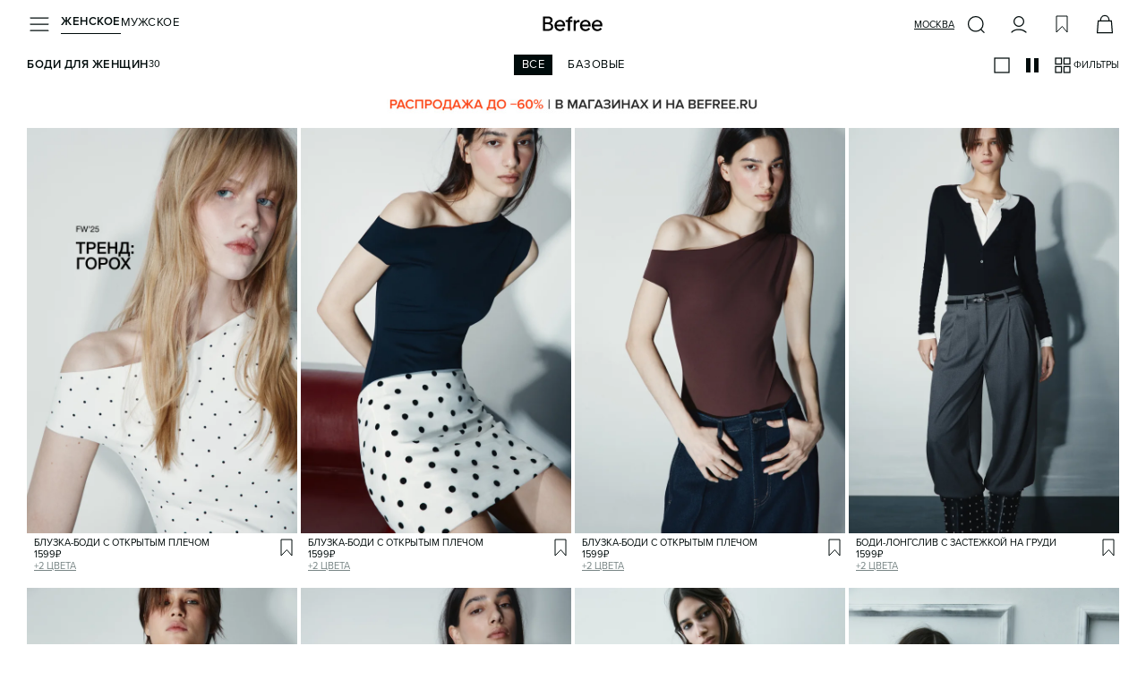

--- FILE ---
content_type: text/html; charset=utf-8
request_url: https://befree.ru/zhenskaya/bluzki-bodi
body_size: 54785
content:
<!DOCTYPE html><html lang="ru"><head><meta charSet="utf-8"/><meta name="viewport" content="width=device-width, initial-scale=1, maximum-scale=1, viewport-fit=cover, user-scalable=no"/><link rel="preconnect" href="https://tracking.diginetica.net/"/><link rel="preconnect" href="https://tracking-app.diginetica.net/"/><link rel="preload" as="image" href="https://imgcdn.befree.ru/storage/misc-content/befree/images/subscription.webp"/><link rel="preload" as="image" href="/images/footer/ru-store.svg"/><link rel="preload" as="image" href="/images/footer/sbp.svg"/><link rel="preload" as="image" href="/images/footer/visa.svg"/><link rel="preload" as="image" href="/images/footer/mastercard.svg"/><link rel="preload" as="image" href="/images/footer/mir.svg"/><link rel="preload" as="image" href="/images/footer/akit.svg"/><link rel="stylesheet" href="/_next/static/css/5a7329ee0b858b20.css" data-precedence="next"/><link rel="stylesheet" href="/_next/static/css/0645429bcf2cdbe1.css" data-precedence="next"/><link rel="stylesheet" href="/_next/static/css/07a098635536dd3e.css" data-precedence="next"/><link rel="preload" as="script" fetchPriority="low" href="/_next/static/chunks/webpack-6c741d13bbe2c423.js"/><script src="/_next/static/chunks/1dd3208c-a5c9b35d172090ec.js" async=""></script><script src="/_next/static/chunks/9997-30076f51caf1e29c.js" async=""></script><script src="/_next/static/chunks/main-app-5ec1ca893e82fcef.js" async=""></script><script src="/_next/static/chunks/87d9c601-eedabcd96103ef34.js" async=""></script><script src="/_next/static/chunks/8bb4d8db-9ab41f0dc8877dd0.js" async=""></script><script src="/_next/static/chunks/2448-f94c70bdf3658e3a.js" async=""></script><script src="/_next/static/chunks/7997-e237034bf65bbff2.js" async=""></script><script src="/_next/static/chunks/4257-1eb265cfaf759fbb.js" async=""></script><script src="/_next/static/chunks/1258-ef5e7cdd4b944c3e.js" async=""></script><script src="/_next/static/chunks/3981-a923200b179bc424.js" async=""></script><script src="/_next/static/chunks/9690-3ab94d8967214b1a.js" async=""></script><script src="/_next/static/chunks/5236-0958c5bc3dee4f2c.js" async=""></script><script src="/_next/static/chunks/6431-72252f78d630e242.js" async=""></script><script src="/_next/static/chunks/6231-744a42e15adc3b5e.js" async=""></script><script src="/_next/static/chunks/9292-470f05df17902a44.js" async=""></script><script src="/_next/static/chunks/9857-c0beab9cc7491818.js" async=""></script><script src="/_next/static/chunks/5320-65f0115c30283d1e.js" async=""></script><script src="/_next/static/chunks/5432-87bda31c6c514b7f.js" async=""></script><script src="/_next/static/chunks/2202-5b119910536c73c9.js" async=""></script><script src="/_next/static/chunks/1275-cc4d4f793ac1d0cc.js" async=""></script><script src="/_next/static/chunks/7242-8cafde74b939f3a6.js" async=""></script><script src="/_next/static/chunks/9458-8596cced7929eb03.js" async=""></script><script src="/_next/static/chunks/8650-982d12d97bed5cbf.js" async=""></script><script src="/_next/static/chunks/752-2dbe4c9a971e058a.js" async=""></script><script src="/_next/static/chunks/5207-a904d12c46a3452a.js" async=""></script><script src="/_next/static/chunks/8438-5aecedb7c94e47e0.js" async=""></script><script src="/_next/static/chunks/9723-7121afab138596ab.js" async=""></script><script src="/_next/static/chunks/5637-6e4471a53d345ca0.js" async=""></script><script src="/_next/static/chunks/8426-16111961e04dedba.js" async=""></script><script src="/_next/static/chunks/553-42c3eaca3993d1be.js" async=""></script><script src="/_next/static/chunks/app/global-error-334fa74f47cc1f32.js" async=""></script><script src="/_next/static/chunks/1136-83c4a76a67ee47e8.js" async=""></script><script src="/_next/static/chunks/9104-0d9c7609245b452d.js" async=""></script><script src="/_next/static/chunks/3604-81bd1e163abf9301.js" async=""></script><script src="/_next/static/chunks/7678-94c0c21bf7ea77dc.js" async=""></script><script src="/_next/static/chunks/1951-aa4752c9d19cb79e.js" async=""></script><script src="/_next/static/chunks/app/%5Bgender%5D/%5B...catalogSlug%5D/page-8c1d744453aac764.js" async=""></script><script src="/_next/static/chunks/app/layout-88157a004ce47e3b.js" async=""></script><script src="/_next/static/chunks/app/error-b9843e53fe09e816.js" async=""></script><script src="/_next/static/chunks/app/not-found-b7d1d55f2d044cf2.js" async=""></script><link rel="preload" href="https://cdn.diginetica.net/1967/client.js" as="script"/><link rel="preload" href="https://static.terratraf.io/engine/GP.js" as="script"/><title>Боди для женщин — купить в интернет-магазине Befree</title><meta name="description" content="Боди для женщин от дизайнеров Befree — огромный выбор фасонов и цветов по невысоким ценам. Бесплатная доставка при заказе от 2000 рублей."/><link rel="manifest" href="/manifest.json"/><meta name="keywords" content="Боди для женщин, befree, интернет-магазин, купить, недорого"/><meta name="p:domain_verify" content="00ba77ecdd08e6bd6b2732bad6b89916"/><meta name="google-site-verification" content="F1et6qdm-VV4eVU9t6QSenNxGGBBuDvScKwr-P0zwZo"/><meta property="og:title" content="Боди для женщин — купить в интернет-магазине Befree"/><meta property="og:description" content="Боди для женщин от дизайнеров Befree — огромный выбор фасонов и цветов по невысоким ценам. Бесплатная доставка при заказе от 2000 рублей."/><meta property="og:url" content="https://befree.ru/zhenskaya/bluzki-bodi"/><meta property="og:site_name" content="Befree"/><meta property="og:locale" content="ru_RU"/><meta property="og:image:type" content="image/png"/><meta property="og:image:width" content="1200"/><meta property="og:image:height" content="630"/><meta property="og:image" content="https://befree.ru/opengraph-image.png?786b21a2a7a73746"/><meta property="og:type" content="website"/><meta name="twitter:card" content="summary_large_image"/><meta name="twitter:title" content="Боди для женщин — купить в интернет-магазине Befree"/><meta name="twitter:description" content="Боди для женщин от дизайнеров Befree — огромный выбор фасонов и цветов по невысоким ценам. Бесплатная доставка при заказе от 2000 рублей."/><meta name="twitter:image:type" content="image/png"/><meta name="twitter:image:width" content="1200"/><meta name="twitter:image:height" content="630"/><meta name="twitter:image" content="https://befree.ru/opengraph-image.png?786b21a2a7a73746"/><link rel="icon" href="/favicon.ico" type="image/x-icon" sizes="120x120"/><link rel="apple-touch-icon" href="/apple-icon.png?7a01f29e72d733ea" type="image/png" sizes="180x180"/><meta name="google-play-app" content="app-id=com.ddgcorp.befree"/><meta name="format-detection" content="telephone=no, date=no, email=no, address=no"/><meta name="color-scheme" content="light only"/><noscript><div><img src="https://mc.yandex.ru/watch/55153801" style="position:absolute;left:-9999px" alt="" loading="lazy"/></div></noscript><script src="/_next/static/chunks/polyfills-c67a75d1b6f99dc8.js" noModule=""></script><style data-styled="" data-styled-version="6.1.15">.bsePvI{font-weight:400;font-weight:600;font-size:13px;line-height:17px;letter-spacing:0.5px;color:#000B0B;text-transform:uppercase;}/*!sc*/
.ieJENO{font-weight:400;font-weight:400;font-size:13px;line-height:17px;letter-spacing:0.5px;color:#000B0B;text-transform:uppercase;}/*!sc*/
.iAlhLw{font-weight:400;font-weight:400;font-size:11px;line-height:13px;text-transform:uppercase;color:#000B0B;-webkit-text-decoration:underline;text-decoration:underline;text-underline-offset:3px;text-decoration-thickness:1px;}/*!sc*/
.dnmKAT{font-weight:400;font-weight:600;font-size:13px;line-height:17px;letter-spacing:0.5px;text-transform:uppercase;}/*!sc*/
.dowsTW{font-weight:400;font-weight:400;font-size:11px;line-height:15px;letter-spacing:0.5px;color:#000B0B;text-transform:uppercase;}/*!sc*/
.eFWjXZ{font-weight:400;font-weight:400;font-size:13px;line-height:17px;letter-spacing:0.5px;text-transform:uppercase;}/*!sc*/
.boiBM{font-weight:400;font-weight:400;font-size:11px;line-height:13px;text-transform:uppercase;color:#000B0B;}/*!sc*/
.fzBzDT{font-weight:400;font-weight:400;font-size:11px;line-height:13px;text-transform:uppercase;}/*!sc*/
.fjiCff{font-weight:400;font-weight:400;font-size:11px;line-height:13px;text-transform:uppercase;-webkit-text-decoration:underline;text-decoration:underline;text-underline-offset:3px;text-decoration-thickness:1px;}/*!sc*/
.dbDoFh{font-weight:400;font-weight:600;font-size:10px;line-height:12px;letter-spacing:0.5px;text-transform:uppercase;}/*!sc*/
.jdFdEq{font-weight:400;font-weight:400;font-size:11px;line-height:13px;text-transform:uppercase;color:#000B0B;-webkit-text-decoration:line-through;text-decoration:line-through;text-decoration-thickness:1px;}/*!sc*/
.cdtPsa{font-weight:400;font-weight:400;font-size:11px;line-height:13px;text-transform:uppercase;color:#FA4A19;}/*!sc*/
.ibTRJJ{font-weight:400;font-weight:400;font-size:11px;line-height:15px;letter-spacing:0.5px;color:#A1AAAA;}/*!sc*/
.gpAsFt{font-weight:400;font-weight:400;font-size:11px;line-height:15px;letter-spacing:0.5px;color:#000B0B;}/*!sc*/
.imTxFi{font-weight:400;font-weight:700;font-size:17px;line-height:20px;letter-spacing:0.5px;}/*!sc*/
@media (min-width: 1280px){.imTxFi{font-weight:700;font-size:20px;line-height:25px;letter-spacing:1px;}}/*!sc*/
.cQcCRc{font-weight:400;font-weight:400;font-size:13px;line-height:17px;letter-spacing:0.5px;}/*!sc*/
@media (min-width: 1280px){.cQcCRc{font-size:15px;font-weight:700;line-height:20px;letter-spacing:0.5px;}}/*!sc*/
.elAEfO{font-weight:400;font-weight:400;font-size:11px;line-height:13px;text-transform:uppercase;color:#798686;}/*!sc*/
.cGtWcA{font-weight:400;font-weight:400;font-size:11px;line-height:13px;text-transform:uppercase;color:#303635;}/*!sc*/
.iZagxf{font-weight:400;font-weight:400;font-size:11px;line-height:15px;letter-spacing:0.5px;color:#798686;}/*!sc*/
.TbXBT{font-weight:400;font-weight:400;font-size:11px;line-height:15px;letter-spacing:0.5px;color:#798686;-webkit-text-decoration:underline;text-decoration:underline;text-underline-offset:3px;text-decoration-thickness:1px;}/*!sc*/
.iuGzgp{font-weight:400;font-size:15px;font-weight:700;line-height:20px;letter-spacing:0.5px;text-transform:lowercase;}/*!sc*/
.kUQzFI{font-weight:400;font-weight:400;font-size:15px;line-height:20px;letter-spacing:0.5px;}/*!sc*/
.hvgjnX{font-weight:400;font-weight:400;font-size:15px;line-height:20px;letter-spacing:0.5px;color:#A1AAAA;-webkit-text-decoration:underline;text-decoration:underline;text-underline-offset:3px;text-decoration-thickness:1px;}/*!sc*/
.fknQtZ{font-weight:400;font-weight:400;font-size:13px;line-height:17px;letter-spacing:0.5px;color:#A1AAAA;}/*!sc*/
.gQLraH{font-weight:400;font-weight:400;font-size:10px;line-height:14px;letter-spacing:0.5px;color:#798686;}/*!sc*/
.bZNYYx{font-weight:400;font-weight:400;font-size:10px;line-height:14px;letter-spacing:0.5px;}/*!sc*/
@media (min-width: 1280px){.bZNYYx{font-weight:400;font-size:13px;line-height:17px;letter-spacing:0.5px;}}/*!sc*/
data-styled.g6[id="sc-7b424381-0"]{content:"bsePvI,ieJENO,iAlhLw,dnmKAT,dowsTW,eFWjXZ,boiBM,fzBzDT,fjiCff,dbDoFh,jdFdEq,cdtPsa,ibTRJJ,gpAsFt,imTxFi,cQcCRc,elAEfO,cGtWcA,iZagxf,TbXBT,iuGzgp,kUQzFI,hvgjnX,fknQtZ,gQLraH,bZNYYx,"}/*!sc*/
html,body,div,span,applet,object,iframe,h1,h2,h3,h4,h5,h6,p,blockquote,pre,a,abbr,acronym,address,big,cite,code,del,dfn,em,img,ins,kbd,q,s,samp,small,strike,strong,sub,sup,tt,var,b,u,i,center,dl,dt,dd,menu,ol,ul,li,fieldset,form,label,legend,table,caption,tbody,tfoot,thead,tr,th,td,article,aside,canvas,details,embed,figure,figcaption,footer,header,hgroup,main,menu,nav,output,ruby,section,summary,time,mark,audio,video{margin:0;padding:0;border:0;font-size:100%;font:inherit;vertical-align:baseline;}/*!sc*/
article,aside,details,figcaption,figure,footer,header,hgroup,main,menu,nav,section{display:block;}/*!sc*/
*[hidden]{display:none;}/*!sc*/
body{line-height:1;}/*!sc*/
menu,ol,ul{list-style:none;}/*!sc*/
blockquote,q{quotes:none;}/*!sc*/
blockquote:before,blockquote:after,q:before,q:after{content:'';content:none;}/*!sc*/
table{border-collapse:collapse;border-spacing:0;}/*!sc*/
:root{--screen-height:100dvh;}/*!sc*/
@supports (-webkit-touch-callout:none){:root{--screen-height:100svh;}}/*!sc*/
*{margin:0;padding:0;box-sizing:border-box;box-sizing:border-box;touch-action:manipulation;-webkit-tap-highlight-color:transparent;}/*!sc*/
html{font-size:10px;}/*!sc*/
html,body{height:100%;width:100%;line-height:1.5;font-family:'Proxima',sans-serif;}/*!sc*/
body{color:#000B0B;overflow-x:hidden!important;font-weight:400;font-size:1.2rem;-webkit-scrollbar-gutter:stable;-ms-scrollbar-gutter:stable;scrollbar-gutter:stable;}/*!sc*/
#app{min-height:100%;min-width:100%;}/*!sc*/
#storybook-root{height:100%;padding:24px;background-color:#FFFFFF;}/*!sc*/
[data-story-block="true"]{background-color:#FFFFFF;}/*!sc*/
h1{font-size:2.4rem;font-weight:600;text-align:center;}/*!sc*/
h2{font-size:2.1rem;text-align:center;}/*!sc*/
h3{font-size:1.8rem;text-align:center;}/*!sc*/
h4{font-size:1.6rem;text-align:center;}/*!sc*/
h5{font-size:1.4rem;text-align:center;}/*!sc*/
h6{font-size:1.2rem;text-align:center;}/*!sc*/
button{outline:none;background:none;border:none;padding:0;}/*!sc*/
a{color:inherit;-webkit-text-decoration:none;text-decoration:none;}/*!sc*/
input,button{font-family:'Proxima',sans-serif;}/*!sc*/
select,input,textarea{-webkit-appearance:none;border-radius:0;color:#000B0B;}/*!sc*/
input,button,textarea,select{margin:0;outline:none;background:none;border:none;font:inherit;outline:none;background:none;border:none;}/*!sc*/
button,select{cursor:pointer;}/*!sc*/
ul{list-style:none;}/*!sc*/
input:-webkit-autofill,input:-webkit-autofill:hover,input:-webkit-autofill:focus,input:-webkit-autofill:active,input:-webkit-autofill::first-line{-webkit-transition:background-color 0s 600000s,color 0s 600000s;transition:background-color 0s 600000s,color 0s 600000s;-webkit-background-clip:text;-webkit-text-fill-color:#000B0B;box-shadow:inset 0 0 20px 20px transparent;font-size:15px;font-family:'Proxima',sans-serif!important;}/*!sc*/
.swiper-zoom-target{position:absolute;left:0;top:0;right:0;bottom:0;}/*!sc*/
.overflow-hidden{overflow:hidden!important;}/*!sc*/
.position-fixed{position:fixed!important;}/*!sc*/
@media (min-width: 1280px){.custom-scroll{scrollbar-width:thin;}.custom-scroll::-webkit-scrollbar{width:0.5rem;}.custom-scroll::-webkit-scrollbar-thumb{background:#A1AAAA;border-radius:0.5rem;}}/*!sc*/
.underlined_link{text-underline-offset:2.5px;}/*!sc*/
data-styled.g11[id="sc-global-gIfEUa1"]{content:"sc-global-gIfEUa1,"}/*!sc*/
.dYAsBu{position:fixed;top:calc(10px + env(safe-area-inset-top,20px));left:16px;right:16px;bottom:auto;-webkit-transition:0.25s;transition:0.25s;display:-webkit-box;display:-webkit-flex;display:-ms-flexbox;display:flex;-webkit-flex-direction:column;-ms-flex-direction:column;flex-direction:column;-webkit-box-pack:start;-ms-flex-pack:start;-webkit-justify-content:start;justify-content:start;-webkit-align-items:center;-webkit-box-align:center;-ms-flex-align:center;align-items:center;gap:10px;width:calc(100vw - 32px);max-width:calc(100vw - 32px);z-index:100;}/*!sc*/
@media (min-width: 1280px){.dYAsBu{top:auto;left:auto;right:0;bottom:0;-webkit-box-pack:end;-ms-flex-pack:end;-webkit-justify-content:end;justify-content:end;-webkit-align-items:stretch;-webkit-box-align:stretch;-ms-flex-align:stretch;align-items:stretch;width:auto;max-width:none;}}/*!sc*/
data-styled.g12[id="sc-50e2aec2-0"]{content:"dYAsBu,"}/*!sc*/
.iYvNCo{color:#000B0B;width:24px;height:24px;display:block;background:currentColor;-webkit-flex-shrink:0;-ms-flex-negative:0;flex-shrink:0;-webkit-mask-position:center center;mask-position:center center;-webkit-mask-image:url(https://imgcdn.befree.ru/storage/misc-content/icons/Burger24.svg);mask-image:url(https://imgcdn.befree.ru/storage/misc-content/icons/Burger24.svg);}/*!sc*/
@media (-webkit-max-device-pixel-ratio:1.5),(max-resolution:143dpi),(max-resolution:1.5dppx){.iYvNCo{-webkit-mask-image:url(https://imgcdn.befree.ru/storage/misc-content/icons/low-dpi/Burger24.svg);mask-image:url(https://imgcdn.befree.ru/storage/misc-content/icons/low-dpi/Burger24.svg);}}/*!sc*/
.fTBWvQ{color:#000B0B;width:24px;height:24px;display:block;background:currentColor;-webkit-flex-shrink:0;-ms-flex-negative:0;flex-shrink:0;-webkit-mask-position:center center;mask-position:center center;-webkit-mask-image:url(https://imgcdn.befree.ru/storage/misc-content/icons/Search24.svg);mask-image:url(https://imgcdn.befree.ru/storage/misc-content/icons/Search24.svg);}/*!sc*/
@media (-webkit-max-device-pixel-ratio:1.5),(max-resolution:143dpi),(max-resolution:1.5dppx){.fTBWvQ{-webkit-mask-image:url(https://imgcdn.befree.ru/storage/misc-content/icons/low-dpi/Search24.svg);mask-image:url(https://imgcdn.befree.ru/storage/misc-content/icons/low-dpi/Search24.svg);}}/*!sc*/
.dJXhUM{color:#000B0B;width:24px;height:24px;display:block;background:currentColor;-webkit-flex-shrink:0;-ms-flex-negative:0;flex-shrink:0;-webkit-mask-position:center center;mask-position:center center;-webkit-mask-image:url(https://imgcdn.befree.ru/storage/misc-content/icons/Profile24.svg);mask-image:url(https://imgcdn.befree.ru/storage/misc-content/icons/Profile24.svg);}/*!sc*/
@media (-webkit-max-device-pixel-ratio:1.5),(max-resolution:143dpi),(max-resolution:1.5dppx){.dJXhUM{-webkit-mask-image:url(https://imgcdn.befree.ru/storage/misc-content/icons/low-dpi/Profile24.svg);mask-image:url(https://imgcdn.befree.ru/storage/misc-content/icons/low-dpi/Profile24.svg);}}/*!sc*/
.bwolOE{color:#000B0B;width:24px;height:24px;display:block;background:currentColor;-webkit-flex-shrink:0;-ms-flex-negative:0;flex-shrink:0;-webkit-mask-position:center center;mask-position:center center;-webkit-mask-image:url(https://imgcdn.befree.ru/storage/misc-content/icons/Wish24.svg);mask-image:url(https://imgcdn.befree.ru/storage/misc-content/icons/Wish24.svg);}/*!sc*/
@media (-webkit-max-device-pixel-ratio:1.5),(max-resolution:143dpi),(max-resolution:1.5dppx){.bwolOE{-webkit-mask-image:url(https://imgcdn.befree.ru/storage/misc-content/icons/low-dpi/Wish24.svg);mask-image:url(https://imgcdn.befree.ru/storage/misc-content/icons/low-dpi/Wish24.svg);}}/*!sc*/
.fLRLgM{color:#000B0B;width:24px;height:24px;display:block;background:currentColor;-webkit-flex-shrink:0;-ms-flex-negative:0;flex-shrink:0;-webkit-mask-position:center center;mask-position:center center;-webkit-mask-image:url(https://imgcdn.befree.ru/storage/misc-content/icons/Basket24.svg);mask-image:url(https://imgcdn.befree.ru/storage/misc-content/icons/Basket24.svg);}/*!sc*/
@media (-webkit-max-device-pixel-ratio:1.5),(max-resolution:143dpi),(max-resolution:1.5dppx){.fLRLgM{-webkit-mask-image:url(https://imgcdn.befree.ru/storage/misc-content/icons/low-dpi/Basket24.svg);mask-image:url(https://imgcdn.befree.ru/storage/misc-content/icons/low-dpi/Basket24.svg);}}/*!sc*/
.cpMbQw{color:#000B0B;width:14px;height:14px;display:block;background:currentColor;-webkit-flex-shrink:0;-ms-flex-negative:0;flex-shrink:0;-webkit-mask-position:center center;mask-position:center center;-webkit-mask-image:url(https://imgcdn.befree.ru/storage/misc-content/icons/ArrowLite14.svg);mask-image:url(https://imgcdn.befree.ru/storage/misc-content/icons/ArrowLite14.svg);}/*!sc*/
@media (-webkit-max-device-pixel-ratio:1.5),(max-resolution:143dpi),(max-resolution:1.5dppx){.cpMbQw{-webkit-mask-image:url(https://imgcdn.befree.ru/storage/misc-content/icons/low-dpi/ArrowLite14.svg);mask-image:url(https://imgcdn.befree.ru/storage/misc-content/icons/low-dpi/ArrowLite14.svg);}}/*!sc*/
.eJRvDA{color:#000B0B;width:18px;height:18px;display:block;background:currentColor;-webkit-flex-shrink:0;-ms-flex-negative:0;flex-shrink:0;-webkit-mask-position:center center;mask-position:center center;-webkit-mask-image:url(https://imgcdn.befree.ru/storage/misc-content/icons/WishActive18.svg);mask-image:url(https://imgcdn.befree.ru/storage/misc-content/icons/WishActive18.svg);}/*!sc*/
@media (-webkit-max-device-pixel-ratio:1.5),(max-resolution:143dpi),(max-resolution:1.5dppx){.eJRvDA{-webkit-mask-image:url(https://imgcdn.befree.ru/storage/misc-content/icons/low-dpi/WishActive18.svg);mask-image:url(https://imgcdn.befree.ru/storage/misc-content/icons/low-dpi/WishActive18.svg);}}/*!sc*/
.gUXypc{color:#000B0B;width:18px;height:18px;display:block;background:currentColor;-webkit-flex-shrink:0;-ms-flex-negative:0;flex-shrink:0;-webkit-mask-position:center center;mask-position:center center;-webkit-mask-image:url(https://imgcdn.befree.ru/storage/misc-content/icons/Wish18.svg);mask-image:url(https://imgcdn.befree.ru/storage/misc-content/icons/Wish18.svg);}/*!sc*/
@media (-webkit-max-device-pixel-ratio:1.5),(max-resolution:143dpi),(max-resolution:1.5dppx){.gUXypc{-webkit-mask-image:url(https://imgcdn.befree.ru/storage/misc-content/icons/low-dpi/Wish18.svg);mask-image:url(https://imgcdn.befree.ru/storage/misc-content/icons/low-dpi/Wish18.svg);}}/*!sc*/
.hYyqDk{color:#000B0B;width:24px;height:24px;display:block;background:currentColor;-webkit-flex-shrink:0;-ms-flex-negative:0;flex-shrink:0;-webkit-mask-position:center center;mask-position:center center;-webkit-mask-image:url(https://imgcdn.befree.ru/storage/misc-content/icons/WishActive24.svg);mask-image:url(https://imgcdn.befree.ru/storage/misc-content/icons/WishActive24.svg);}/*!sc*/
@media (-webkit-max-device-pixel-ratio:1.5),(max-resolution:143dpi),(max-resolution:1.5dppx){.hYyqDk{-webkit-mask-image:url(https://imgcdn.befree.ru/storage/misc-content/icons/low-dpi/WishActive24.svg);mask-image:url(https://imgcdn.befree.ru/storage/misc-content/icons/low-dpi/WishActive24.svg);}}/*!sc*/
.lfHCKE{color:#000B0B;width:24px;height:24px;display:block;background:currentColor;-webkit-flex-shrink:0;-ms-flex-negative:0;flex-shrink:0;-webkit-mask-position:center center;mask-position:center center;-webkit-mask-image:url(https://imgcdn.befree.ru/storage/misc-content/icons/Calendar24.svg);mask-image:url(https://imgcdn.befree.ru/storage/misc-content/icons/Calendar24.svg);}/*!sc*/
@media (-webkit-max-device-pixel-ratio:1.5),(max-resolution:143dpi),(max-resolution:1.5dppx){.lfHCKE{-webkit-mask-image:url(https://imgcdn.befree.ru/storage/misc-content/icons/low-dpi/Calendar24.svg);mask-image:url(https://imgcdn.befree.ru/storage/misc-content/icons/low-dpi/Calendar24.svg);}}/*!sc*/
data-styled.g13[id="sc-c1e1bb88-0"]{content:"iYvNCo,fTBWvQ,dJXhUM,bwolOE,fLRLgM,cpMbQw,eJRvDA,gUXypc,hYyqDk,lfHCKE,"}/*!sc*/
.bgyPWt{display:-webkit-box;display:-webkit-flex;display:-ms-flexbox;display:flex;}/*!sc*/
.bgyPWt,.bgyPWt img{width:24px;height:24px;}/*!sc*/
data-styled.g14[id="sc-c1e1bb88-1"]{content:"bgyPWt,"}/*!sc*/
.iQJXwN{padding-bottom:calc(5px + env(safe-area-inset-bottom));}/*!sc*/
@media (min-width: 1280px){.iQJXwN{padding-bottom:5px;padding-right:30px;}}/*!sc*/
data-styled.g19[id="sc-6fe80a09-0"]{content:"iQJXwN,"}/*!sc*/
.kepfwB{top:8px;right:2px;cursor:pointer;position:absolute;color:#A1AAAA;-webkit-transition:color 0.25s;transition:color 0.25s;pointer-events:none;}/*!sc*/
data-styled.g21[id="sc-6ef6936-1"]{content:"kepfwB,"}/*!sc*/
.kRtxqJ{position:absolute;top:-4px;left:0px;-webkit-transition:0.25s;transition:0.25s;-webkit-transform:translate(0,15px);-moz-transform:translate(0,15px);-ms-transform:translate(0,15px);transform:translate(0,15px);transform-origin:top left;pointer-events:none;display:block;}/*!sc*/
data-styled.g22[id="sc-6ef6936-2"]{content:"kRtxqJ,"}/*!sc*/
.dLpaZt{position:relative;-webkit-user-select:none;-moz-user-select:none;-ms-user-select:none;user-select:none;}/*!sc*/
.dLpaZt:has(.sc-6ef6936-1:active) .react-datepicker-wrapper input{border-color:#000B0B;}/*!sc*/
.dLpaZt .react-datepicker-wrapper{width:100%;}/*!sc*/
.dLpaZt .react-datepicker-popper{z-index:2;padding-top:4px;padding-bottom:4px;text-transform:lowercase;}/*!sc*/
.dLpaZt .react-datepicker-popper[data-placement='top']{-webkit-transform:translate( 0,-6px )!important;-moz-transform:translate( 0,-6px )!important;-ms-transform:translate( 0,-6px )!important;transform:translate( 0,-6px )!important;}/*!sc*/
.dLpaZt .react-datepicker-popper[data-placement='bottom']{-webkit-transform:translate( 0,38px )!important;-moz-transform:translate( 0,38px )!important;-ms-transform:translate( 0,38px )!important;transform:translate( 0,38px )!important;}/*!sc*/
.dLpaZt .react-datepicker-popper>div{display:-webkit-box!important;display:-webkit-flex!important;display:-ms-flexbox!important;display:flex!important;}/*!sc*/
.dLpaZt .react-datepicker-popper .react-datepicker{color:#000B0B;font-family:'Proxima',sans-serif;font-size:11px;font-weight:400;line-height:13px;text-transform:uppercase;width:284px;border:1px solid #A1AAAA;border-radius:0px;background-color:#FFFFFF;overflow:hidden;}/*!sc*/
.dLpaZt .react-datepicker-popper .react-datepicker__triangle{display:none;}/*!sc*/
.dLpaZt .react-datepicker-popper .react-datepicker__month{gap:2px;margin:0;display:-ms-grid;display:grid;padding:0 12px 4px 12px;}/*!sc*/
.dLpaZt .react-datepicker-popper .react-datepicker__week,.dLpaZt .react-datepicker-popper .react-datepicker__day-names{gap:6px;display:-ms-grid;display:grid;-ms-grid-columns:repeat(7,1fr);grid-template-columns:repeat(7,1fr);}/*!sc*/
.dLpaZt .react-datepicker-popper .react-datepicker__day-names{padding:0 12px;margin-bottom:2px;}/*!sc*/
.dLpaZt .react-datepicker-popper .react-datepicker__header{border:none;padding:0;position:static;background-color:unset;}/*!sc*/
.dLpaZt .react-datepicker-popper .react-datepicker__day{color:#000B0B;border:1px solid transparent;outline:none;-webkit-transition:0.25s;transition:0.25s;}/*!sc*/
@media (min-width: 1280px){.dLpaZt .react-datepicker-popper .react-datepicker__day:not(.react-datepicker__day--selected):hover{background-color:#F3F3F3;}}/*!sc*/
.dLpaZt .react-datepicker-popper .react-datepicker__day,.dLpaZt .react-datepicker-popper .react-datepicker__day-name{width:32px;height:32px;margin:0;padding:0;display:-webkit-box;display:-webkit-flex;display:-ms-flexbox;display:flex;-webkit-align-items:center;-webkit-box-align:center;-ms-flex-align:center;align-items:center;-webkit-box-pack:center;-ms-flex-pack:center;-webkit-justify-content:center;justify-content:center;border-radius:0;}/*!sc*/
.dLpaZt .react-datepicker-popper .react-datepicker__day:not([aria-disabled='true']):hover{background-color:#F3F3F3;border-radius:0;}/*!sc*/
.dLpaZt .react-datepicker-popper .react-datepicker__day-name{color:#798686;}/*!sc*/
.dLpaZt .react-datepicker-popper .react-datepicker__day--outside-month{color:#A1AAAA;}/*!sc*/
.dLpaZt .react-datepicker-popper .react-datepicker__day--today{color:#000B0B;font-weight:400;border-color:#000B0B;background-color:transparent;}/*!sc*/
.dLpaZt .react-datepicker-popper .react-datepicker__day--selected{color:#FFFFFF;border-color:#000B0B;background-color:#000B0B;}/*!sc*/
.dLpaZt .react-datepicker-popper .react-datepicker__day--disabled{color:#A1AAAA;opacity:0.4;pointer-events:none;}/*!sc*/
.dLpaZt .react-datepicker-popper .react-datepicker__day--keyboard-selected{background-color:unset;}/*!sc*/
.dLpaZt input{color:transparent;width:100%;height:36px;border-bottom:1px solid #A1AAAA;padding:13px 0 10px 0;-webkit-transition:0.25s;transition:0.25s;}/*!sc*/
.dLpaZt input::-webkit-date-and-time-value{text-align:left;}/*!sc*/
.dLpaZt input::-webkit-datetime-edit-day-field:focus,.dLpaZt input::-webkit-datetime-edit-month-field:focus,.dLpaZt input::-webkit-datetime-edit-year-field:focus{color:#FFFFFF;outline:none;background-color:#000B0B;}/*!sc*/
@media (min-width: 1280px){.dLpaZt input:hover{border-color:#798686;}}/*!sc*/
.dLpaZt input{color:transparent;font-family:'Proxima',sans-serif;font-weight:400;font-size:11px;line-height:13px;text-transform:uppercase;}/*!sc*/
.dLpaZt input::-webkit-calendar-picker-indicator{display:none;}/*!sc*/
.dLpaZt input::selection{background:#000B0B;color:#FFFFFF;}/*!sc*/
.dLpaZt input::-moz-selection{background:#000B0B;color:#FFFFFF;}/*!sc*/
@media (min-width: 1280px){.dLpaZt:hover .sc-6ef6936-1{color:#798686;}}/*!sc*/
.dLpaZt .react-datepicker__input-container input::-webkit-input-placeholder{color:transparent;}/*!sc*/
.dLpaZt .react-datepicker__input-container input::-moz-placeholder{color:transparent;}/*!sc*/
.dLpaZt .react-datepicker__input-container input:-ms-input-placeholder{color:transparent;}/*!sc*/
.dLpaZt .react-datepicker__input-container input::placeholder{color:transparent;}/*!sc*/
.dLpaZt input::-webkit-input-placeholder{color:transparent;font-family:'Proxima',sans-serif;font-weight:400;font-size:11px;line-height:13px;text-transform:uppercase;}/*!sc*/
.dLpaZt input::-moz-placeholder{color:transparent;font-family:'Proxima',sans-serif;font-weight:400;font-size:11px;line-height:13px;text-transform:uppercase;}/*!sc*/
.dLpaZt input:-ms-input-placeholder{color:transparent;font-family:'Proxima',sans-serif;font-weight:400;font-size:11px;line-height:13px;text-transform:uppercase;}/*!sc*/
.dLpaZt input::placeholder{color:transparent;font-family:'Proxima',sans-serif;font-weight:400;font-size:11px;line-height:13px;text-transform:uppercase;}/*!sc*/
.dLpaZt input::-webkit-input-placeholder{color:#798686;}/*!sc*/
.dLpaZt input::-moz-placeholder{color:#798686;}/*!sc*/
.dLpaZt input:-ms-input-placeholder{color:#798686;}/*!sc*/
.dLpaZt input::placeholder{color:#798686;}/*!sc*/
data-styled.g23[id="sc-6ef6936-3"]{content:"dLpaZt,"}/*!sc*/
.jiBZWD{position:relative;}/*!sc*/
data-styled.g35[id="sc-860992a6-0"]{content:"jiBZWD,"}/*!sc*/
.egAPHD{position:absolute;top:0;height:36px;width:100%;-webkit-transition:0.25s;transition:0.25s;}/*!sc*/
data-styled.g36[id="sc-860992a6-1"]{content:"egAPHD,"}/*!sc*/
.harxcC{-webkit-transition:0.25s;transition:0.25s;-webkit-transform:rotate(90deg);-moz-transform:rotate(90deg);-ms-transform:rotate(90deg);transform:rotate(90deg);color:#000B0B;}/*!sc*/
data-styled.g37[id="sc-860992a6-2"]{content:"harxcC,"}/*!sc*/
.kDWZgo{position:relative;display:-webkit-box;display:-webkit-flex;display:-ms-flexbox;display:flex;-webkit-flex-direction:column;-ms-flex-direction:column;flex-direction:column;-webkit-box-pack:center;-ms-flex-pack:center;-webkit-justify-content:center;justify-content:center;}/*!sc*/
data-styled.g38[id="sc-860992a6-3"]{content:"kDWZgo,"}/*!sc*/
.fRoEZs{top:0;left:0px;right:0;position:absolute;cursor:pointer;height:36px;-webkit-transition:0.25s;transition:0.25s;border-bottom:1px solid #A1AAAA;padding:10px 6px 8px 0;display:-webkit-box;display:-webkit-flex;display:-ms-flexbox;display:flex;-webkit-align-items:center;-webkit-box-align:center;-ms-flex-align:center;align-items:center;-webkit-box-pack:justify;-webkit-justify-content:space-between;justify-content:space-between;}/*!sc*/
@media (min-width: 1280px){.fRoEZs:hover{border-color:#798686;}.fRoEZs:hover .sc-860992a6-2{color:#798686;}}/*!sc*/
data-styled.g39[id="sc-860992a6-4"]{content:"fRoEZs,"}/*!sc*/
.fKMziy{position:absolute;top:50%;left:0;-webkit-transform:translateY(-50%);-moz-transform:translateY(-50%);-ms-transform:translateY(-50%);transform:translateY(-50%);transform-origin:left center;-webkit-transition:0.25s;transition:0.25s;pointer-events:none;color:#798686;display:-webkit-box;display:-webkit-flex;display:-ms-flexbox;display:flex;-webkit-align-items:center;-webkit-box-align:center;-ms-flex-align:center;align-items:center;-webkit-box-pack:center;-ms-flex-pack:center;-webkit-justify-content:center;justify-content:center;}/*!sc*/
data-styled.g40[id="sc-860992a6-5"]{content:"fKMziy,"}/*!sc*/
.dscfau{opacity:0;display:-webkit-box;display:-webkit-flex;display:-ms-flexbox;display:flex;-webkit-transition:opacity 0.25s;transition:opacity 0.25s;-webkit-flex-direction:column;-ms-flex-direction:column;flex-direction:column;pointer-events:none;position:absolute;top:36px;left:0;right:0;z-index:1;border-bottom:1px solid transparent;border-left:1px solid transparent;border-right:1px solid transparent;background-color:#FFFFFF;}/*!sc*/
data-styled.g42[id="sc-860992a6-7"]{content:"dscfau,"}/*!sc*/
.locPFG{cursor:pointer;padding:7px 6px;-webkit-transition:0.25s;transition:0.25s;text-align:left;}/*!sc*/
@media (min-width: 1280px){.locPFG:hover{color:#798686;}}/*!sc*/
data-styled.g43[id="sc-860992a6-8"]{content:"locPFG,"}/*!sc*/
.fyGUun{position:relative;background-color:transparent;}/*!sc*/
data-styled.g44[id="sc-f791be45-0"]{content:"fyGUun,"}/*!sc*/
.cuNXwU{display:-webkit-box;display:-webkit-flex;display:-ms-flexbox;display:flex;position:relative;-webkit-align-items:center;-webkit-box-align:center;-ms-flex-align:center;align-items:center;-webkit-transition:0.25s;transition:0.25s;border-bottom:1px solid #A1AAAA;}/*!sc*/
@media (min-width: 1280px){.cuNXwU:hover{border-color:#798686;}}/*!sc*/
.cuNXwU:has(input:focus),.cuNXwU:has(textarea:focus){border-color:#000B0B;}/*!sc*/
.cuNXwU input,.cuNXwU textarea{text-transform:uppercase;}/*!sc*/
.cuNXwU:before{content:'';position:absolute;top:0;left:0;width:100%;height:10px;background-color:transparent;}/*!sc*/
data-styled.g45[id="sc-f791be45-1"]{content:"cuNXwU,"}/*!sc*/
.kORabn{position:absolute;top:0;left:0;z-index:1;-webkit-transition:0.25s;transition:0.25s;transform-origin:top left;color:#798686;-webkit-transform:translate(0,13px);-moz-transform:translate(0,13px);-ms-transform:translate(0,13px);transform:translate(0,13px);}/*!sc*/
data-styled.g52[id="sc-f791be45-8"]{content:"kORabn,"}/*!sc*/
.kokcYv{color:inherit;-webkit-transition:0.25s;transition:0.25s;}/*!sc*/
data-styled.g53[id="sc-f791be45-9"]{content:"kokcYv,"}/*!sc*/
.kMGTTF{color:#000B0B;background-color:transparent;overflow:hidden;white-space:nowrap;text-overflow:ellipsis;width:100%;cursor:text;padding:13px 0 10px 0;}/*!sc*/
.kMGTTF{font-size:11px;font-weight:400;line-height:13px;letter-spacing:0px;}/*!sc*/
.kMGTTF:-webkit-autofill,.kMGTTF:-webkit-autofill:hover,.kMGTTF:-webkit-autofill:focus,.kMGTTF:-webkit-autofill:active,.kMGTTF:-webkit-autofill::first-line{font-size:inherit;}/*!sc*/
.kMGTTF:-webkit-autofill,.kMGTTF:-webkit-autofill:hover,.kMGTTF:-webkit-autofill:focus,.kMGTTF:-webkit-autofill:active,.kMGTTF:-webkit-autofill::first-line{-webkit-box-shadow:0 0 0 30px transparent inset!important;background-color:transparent;background:transparent;color:#000B0B;-webkit-text-fill-color:#000B0B;font-size:11px;font-weight:400;line-height:13px;letter-spacing:0px;}/*!sc*/
.kMGTTF::-webkit-input-placeholder{font-size:11px;font-weight:400;line-height:13px;letter-spacing:0px;}/*!sc*/
.kMGTTF::-moz-placeholder{font-size:11px;font-weight:400;line-height:13px;letter-spacing:0px;}/*!sc*/
.kMGTTF:-ms-input-placeholder{font-size:11px;font-weight:400;line-height:13px;letter-spacing:0px;}/*!sc*/
.kMGTTF::placeholder{font-size:11px;font-weight:400;line-height:13px;letter-spacing:0px;}/*!sc*/
.kMGTTF::-webkit-input-placeholder{color:#798686;text-transform:uppercase;}/*!sc*/
.kMGTTF::-moz-placeholder{color:#798686;text-transform:uppercase;}/*!sc*/
.kMGTTF:-ms-input-placeholder{color:#798686;text-transform:uppercase;}/*!sc*/
.kMGTTF::placeholder{color:#798686;text-transform:uppercase;}/*!sc*/
data-styled.g54[id="sc-f791be45-10"]{content:"kMGTTF,"}/*!sc*/
.dfqxai{cursor:pointer;}/*!sc*/
data-styled.g79[id="sc-c7d793ef-0"]{content:"dfqxai,"}/*!sc*/
.dUzNQp{width:-webkit-fit-content;width:-moz-fit-content;width:fit-content;}/*!sc*/
.dUzNQp,.dUzNQp .sc-3616a79b-1{width:100%;}/*!sc*/
data-styled.g80[id="sc-3616a79b-0"]{content:"dUzNQp,"}/*!sc*/
.jPwVTX{cursor:pointer;border:none;padding:0 16px;-webkit-user-select:none;-moz-user-select:none;-ms-user-select:none;user-select:none;display:-webkit-box;display:-webkit-flex;display:-ms-flexbox;display:flex;-webkit-align-items:center;-webkit-box-align:center;-ms-flex-align:center;align-items:center;-webkit-flex-direction:column;-ms-flex-direction:column;flex-direction:column;-webkit-box-pack:center;-ms-flex-pack:center;-webkit-justify-content:center;justify-content:center;height:50px;color:#FFFFFF;-webkit-transition:0.25s;transition:0.25s;background-color:#000B0B;}/*!sc*/
.jPwVTX i{color:inherit;}/*!sc*/
@media (min-width: 1280px){.jPwVTX:hover{background-color:#303635;}}/*!sc*/
.jPwVTX:active{background-color:#303635;}/*!sc*/
.jPwVTX:disabled{color:#000B0B;opacity:0.5;pointer-events:none;background-color:#E4E7E7;}/*!sc*/
data-styled.g81[id="sc-3616a79b-1"]{content:"jPwVTX,"}/*!sc*/
.bzxBwG{gap:8px;display:-webkit-inline-box;display:-webkit-inline-flex;display:-ms-inline-flexbox;display:inline-flex;-webkit-align-items:center;-webkit-box-align:center;-ms-flex-align:center;align-items:center;-webkit-box-pack:center;-ms-flex-pack:center;-webkit-justify-content:center;justify-content:center;}/*!sc*/
data-styled.g82[id="sc-3616a79b-2"]{content:"bzxBwG,"}/*!sc*/
.gpHTmA{padding:2px;}/*!sc*/
data-styled.g88[id="sc-3e1f06d5-0"]{content:"gpHTmA,"}/*!sc*/
.jmOexo{width:16px;height:16px;display:-webkit-box;display:-webkit-flex;display:-ms-flexbox;display:flex;-webkit-align-items:center;-webkit-box-align:center;-ms-flex-align:center;align-items:center;-webkit-box-pack:center;-ms-flex-pack:center;-webkit-justify-content:center;justify-content:center;border:1px solid transparent;-webkit-transition:0.25s;transition:0.25s;}/*!sc*/
.jmOexo i{color:#FFFFFF;}/*!sc*/
data-styled.g89[id="sc-3e1f06d5-1"]{content:"jmOexo,"}/*!sc*/
.cwkxah{display:-webkit-box;display:-webkit-flex;display:-ms-flexbox;display:flex;-webkit-align-items:center;-webkit-box-align:center;-ms-flex-align:center;align-items:center;position:relative;cursor:pointer;-webkit-user-select:none;-moz-user-select:none;-ms-user-select:none;user-select:none;gap:8px;height:100%;-webkit-align-items:center;-webkit-box-align:center;-ms-flex-align:center;align-items:center;}/*!sc*/
.cwkxah .sc-3e1f06d5-1{border-color:#A1AAAA;background-color:#FFFFFF;}/*!sc*/
@media (min-width: 1280px){.cwkxah .sc-3e1f06d5-1:hover{border-color:#303635;}}/*!sc*/
data-styled.g90[id="sc-3e1f06d5-2"]{content:"cwkxah,"}/*!sc*/
.iEFbCb{margin-top:30px;position:relative;}/*!sc*/
@media (min-width: 1280px){.iEFbCb{margin-top:30px;}}/*!sc*/
data-styled.g91[id="sc-9aaf065e-0"]{content:"iEFbCb,"}/*!sc*/
.dOstgW{width:100%;height:100%;object-fit:cover;}/*!sc*/
data-styled.g92[id="sc-9aaf065e-1"]{content:"dOstgW,"}/*!sc*/
.gxtRVj{width:100%;height:100%;display:-webkit-box;display:-webkit-flex;display:-ms-flexbox;display:flex;position:relative;}/*!sc*/
@media (min-width: 1280px){.gxtRVj:before{left:0;right:0;bottom:0;height:372px;content:'';position:absolute;background:linear-gradient( 0.34deg,rgba(0,11,11,0.6) 0.4%,rgba(0,11,11,0.3) 50.64%,rgba(0,10,10,0) 88.22% );}}/*!sc*/
data-styled.g93[id="sc-9aaf065e-2"]{content:"gxtRVj,"}/*!sc*/
.IvfDx{padding:42px 16px;text-align:center;background-color:#F8F9F9;}/*!sc*/
@media (min-width: 1280px){.IvfDx{left:102px;color:#FFFFFF;bottom:46px;padding:0;position:absolute;max-width:1078px;text-align:left;background-color:unset;}}/*!sc*/
data-styled.g94[id="sc-9aaf065e-3"]{content:"IvfDx,"}/*!sc*/
.AjuoR{margin:10px 0;}/*!sc*/
@media (min-width: 1280px){.AjuoR{max-width:457px;}}/*!sc*/
data-styled.g95[id="sc-9aaf065e-4"]{content:"AjuoR,"}/*!sc*/
.cpdVJw{margin-top:0;text-align:left;color:#A1AAAA;}/*!sc*/
@media (min-width: 1280px){.cpdVJw{max-width:576px;}}/*!sc*/
data-styled.g96[id="sc-9aaf065e-5"]{content:"cpdVJw,"}/*!sc*/
.jKZdSH{grid-column:span 2;-webkit-align-items:flex-start;-webkit-box-align:flex-start;-ms-flex-align:flex-start;align-items:flex-start;margin-bottom:5px;margin-bottom:20px;}/*!sc*/
.jKZdSH svg{min-width:30px;}/*!sc*/
@media (min-width: 1280px){.jKZdSH{width:-webkit-max-content;width:-moz-max-content;width:max-content;-webkit-align-items:center;-webkit-box-align:center;-ms-flex-align:center;align-items:center;grid-column:span 4;margin-bottom:0;}}/*!sc*/
data-styled.g97[id="sc-9aaf065e-6"]{content:"jKZdSH,"}/*!sc*/
.fjEqYI{-webkit-order:1;-ms-flex-order:1;order:1;grid-column:span 2;}/*!sc*/
data-styled.g98[id="sc-9aaf065e-7"]{content:"fjEqYI,"}/*!sc*/
@media (min-width: 1280px){.jOAuCF{width:181px;height:40px;}}/*!sc*/
data-styled.g99[id="sc-9aaf065e-8"]{content:"jOAuCF,"}/*!sc*/
.bsvNhI{grid-column:span 2;text-align:left;}/*!sc*/
@media (min-width: 1280px){.bsvNhI{grid-column:unset;margin-top:-1px;}}/*!sc*/
.bsvNhI input:-webkit-autofill{-webkit-box-shadow:0 0 0 30px #FFFFFF inset;}/*!sc*/
data-styled.g100[id="sc-9aaf065e-9"]{content:"bsvNhI,"}/*!sc*/
.bOdSsr .react-datepicker__aria-live{display:none;}/*!sc*/
data-styled.g101[id="sc-9aaf065e-10"]{content:"bOdSsr,"}/*!sc*/
.cmCcxt{height:36px;overflow:visible;}/*!sc*/
data-styled.g102[id="sc-9aaf065e-11"]{content:"cmCcxt,"}/*!sc*/
.eggMCK{gap:9px 15px;display:-ms-grid;display:grid;padding-top:15px;-ms-grid-columns:1fr 1fr;grid-template-columns:1fr 1fr;-ms-grid-rows:repeat(2,minmax(54px,auto));grid-template-rows:repeat(2,minmax(54px,auto));}/*!sc*/
@media (min-width: 1280px){.eggMCK{-ms-grid-columns:343px 164px 164px 200px;grid-template-columns:343px 164px 164px 200px;-ms-grid-rows:minmax(54px,auto);grid-template-rows:minmax(54px,auto);}}/*!sc*/
data-styled.g103[id="sc-9aaf065e-12"]{content:"eggMCK,"}/*!sc*/
.ereIyM{gap:5px;display:-webkit-box;display:-webkit-flex;display:-ms-flexbox;display:flex;-webkit-transition:0.25s;transition:0.25s;-webkit-align-items:center;-webkit-box-align:center;-ms-flex-align:center;align-items:center;}/*!sc*/
data-styled.g108[id="sc-93c0ab23-0"]{content:"ereIyM,"}/*!sc*/
.ezqdYc:hover .sc-93c0ab23-0{color:#FFFFFF;}/*!sc*/
.ezqdYc:active .sc-93c0ab23-0{color:#00D6E5;}/*!sc*/
data-styled.g109[id="sc-93c0ab23-1"]{content:"ezqdYc,"}/*!sc*/
.hPWddR{width:100%;height:60px;display:-webkit-box;display:-webkit-flex;display:-ms-flexbox;display:flex;padding:0 16px;-webkit-align-items:center;-webkit-box-align:center;-ms-flex-align:center;align-items:center;-webkit-box-pack:justify;-webkit-justify-content:space-between;justify-content:space-between;background-color:#000B0BE5;}/*!sc*/
@media (min-width: 1280px){.hPWddR{gap:40px;width:auto;height:auto;padding:0;background-color:unset;}}/*!sc*/
data-styled.g110[id="sc-93c0ab23-2"]{content:"hPWddR,"}/*!sc*/
.xFneZ{display:-webkit-box;display:-webkit-flex;display:-ms-flexbox;display:flex;-webkit-align-items:center;-webkit-box-align:center;-ms-flex-align:center;align-items:center;-webkit-box-pack:center;-ms-flex-pack:center;-webkit-justify-content:center;justify-content:center;background-color:#000B0B;}/*!sc*/
@media (min-width: 1280px){.xFneZ{padding:40px;}}/*!sc*/
data-styled.g111[id="sc-d7f95d1a-0"]{content:"xFneZ,"}/*!sc*/
.gUucHo{width:100%;display:-webkit-box;display:-webkit-flex;display:-ms-flexbox;display:flex;-webkit-flex-direction:column;-ms-flex-direction:column;flex-direction:column;-webkit-box-pack:justify;-webkit-justify-content:space-between;justify-content:space-between;}/*!sc*/
@media (min-width: 1280px){.gUucHo{width:1236px;-webkit-flex-direction:row;-ms-flex-direction:row;flex-direction:row;}}/*!sc*/
data-styled.g112[id="sc-d7f95d1a-1"]{content:"gUucHo,"}/*!sc*/
.hQvRhO{display:-webkit-box;display:-webkit-flex;display:-ms-flexbox;display:flex;width:-webkit-fit-content;width:-moz-fit-content;width:fit-content;}/*!sc*/
data-styled.g113[id="sc-129c9f1a-0"]{content:"hQvRhO,"}/*!sc*/
.knyrns{display:-webkit-box;display:-webkit-flex;display:-ms-flexbox;display:flex;padding-bottom:49px;-webkit-box-pack:center;-ms-flex-pack:center;-webkit-justify-content:center;justify-content:center;background-color:#000B0B;}/*!sc*/
@media (min-width: 1280px){.knyrns{padding-bottom:0;}}/*!sc*/
data-styled.g114[id="sc-449e4990-0"]{content:"knyrns,"}/*!sc*/
.kiuWNl{gap:6px;display:-webkit-box;display:-webkit-flex;display:-ms-flexbox;display:flex;padding:14px;-webkit-box-flex-flow:row wrap;-webkit-flex-flow:row wrap;-ms-flex-flow:row wrap;flex-flow:row wrap;-webkit-align-items:center;-webkit-box-align:center;-ms-flex-align:center;align-items:center;-webkit-box-pack:center;-ms-flex-pack:center;-webkit-justify-content:center;justify-content:center;}/*!sc*/
@media (min-width: 1280px){.kiuWNl{width:1236px;height:44px;padding:0;-webkit-box-flex-flow:row-reverse nowrap;-webkit-flex-flow:row-reverse nowrap;-ms-flex-flow:row-reverse nowrap;flex-flow:row-reverse nowrap;-webkit-box-pack:justify;-webkit-justify-content:space-between;justify-content:space-between;}}/*!sc*/
data-styled.g115[id="sc-449e4990-1"]{content:"kiuWNl,"}/*!sc*/
@media (min-width: 1280px){.bZqaiu{display:none;}}/*!sc*/
data-styled.g116[id="sc-449e4990-2"]{content:"bZqaiu,"}/*!sc*/
.jeWnJj{display:none;}/*!sc*/
@media (min-width: 1280px){.jeWnJj{display:block;}}/*!sc*/
data-styled.g117[id="sc-449e4990-3"]{content:"jeWnJj,"}/*!sc*/
.jIBiIk{display:-webkit-box;display:-webkit-flex;display:-ms-flexbox;display:flex;-webkit-box-flex-flow:row wrap;-webkit-flex-flow:row wrap;-ms-flex-flow:row wrap;flex-flow:row wrap;-webkit-align-items:center;-webkit-box-align:center;-ms-flex-align:center;align-items:center;-webkit-box-pack:space-around;-ms-flex-pack:space-around;-webkit-justify-content:space-around;justify-content:space-around;}/*!sc*/
@media (min-width: 1280px){.jIBiIk{width:100%;margin-left:10px;-webkit-box-pack:justify;-webkit-justify-content:space-between;justify-content:space-between;}}/*!sc*/
data-styled.g118[id="sc-449e4990-4"]{content:"jIBiIk,"}/*!sc*/
.PjhSR{gap:1px 10px;color:#798686;display:-webkit-box;display:-webkit-flex;display:-ms-flexbox;display:flex;-webkit-box-flex-flow:row wrap;-webkit-flex-flow:row wrap;-ms-flex-flow:row wrap;flex-flow:row wrap;-webkit-align-items:center;-webkit-box-align:center;-ms-flex-align:center;align-items:center;-webkit-box-pack:center;-ms-flex-pack:center;-webkit-justify-content:center;justify-content:center;}/*!sc*/
@media (min-width: 1280px){.PjhSR{gap:15px;color:#A1AAAA;}}/*!sc*/
data-styled.g119[id="sc-449e4990-5"]{content:"PjhSR,"}/*!sc*/
.bxrpwH{-webkit-transition:0.25s;transition:0.25s;cursor:pointer;}/*!sc*/
@media (min-width: 1280px){.bxrpwH:hover{color:#FFFFFF;}}/*!sc*/
.bxrpwH:active{color:#00D6E5;}/*!sc*/
data-styled.g120[id="sc-449e4990-6"]{content:"bxrpwH,"}/*!sc*/
.kgwbhy{max-height:30px;overflow:auto;}/*!sc*/
.kgwbhy li{margin-left:20px;}/*!sc*/
data-styled.g121[id="sc-85b1113a-0"]{content:"kgwbhy,"}/*!sc*/
.dFdXrr{width:100vw;display:block;margin-top:auto;padding-bottom:calc(0rem + env(safe-area-inset-bottom));}/*!sc*/
@media (min-width: 1280px){.dFdXrr{padding-bottom:0;}}/*!sc*/
data-styled.g122[id="sc-27487efe-0"]{content:"dFdXrr,"}/*!sc*/
@media (min-width: 1280px){.dBZFyh{width:1236px;display:-webkit-box;display:-webkit-flex;display:-ms-flexbox;display:flex;-webkit-box-pack:justify;-webkit-justify-content:space-between;justify-content:space-between;}}/*!sc*/
data-styled.g123[id="sc-27487efe-1"]{content:"dBZFyh,"}/*!sc*/
@media (min-width: 1280px){.jFpfwS{display:-webkit-box;display:-webkit-flex;display:-ms-flexbox;display:flex;-webkit-box-pack:center;-ms-flex-pack:center;-webkit-justify-content:center;justify-content:center;background-color:#000B0BE5;}}/*!sc*/
data-styled.g124[id="sc-27487efe-2"]{content:"jFpfwS,"}/*!sc*/
.fqTgTH{gap:10px;height:60px;display:-webkit-box;display:-webkit-flex;display:-ms-flexbox;display:flex;-webkit-align-items:center;-webkit-box-align:center;-ms-flex-align:center;align-items:center;-webkit-box-pack:center;-ms-flex-pack:center;-webkit-justify-content:center;justify-content:center;background-color:#000B0B;}/*!sc*/
@media (min-width: 1280px){.fqTgTH{height:40px;background-color:unset;}}/*!sc*/
data-styled.g125[id="sc-27487efe-3"]{content:"fqTgTH,"}/*!sc*/
.hlTKdh{width:40px;height:40px;display:-webkit-box;display:-webkit-flex;display:-ms-flexbox;display:flex;-webkit-align-items:center;-webkit-box-align:center;-ms-flex-align:center;align-items:center;-webkit-box-pack:center;-ms-flex-pack:center;-webkit-justify-content:center;justify-content:center;}/*!sc*/
data-styled.g126[id="sc-27487efe-4"]{content:"hlTKdh,"}/*!sc*/
.RfGjN{padding:12px;position:relative;}/*!sc*/
.RfGjN i{-webkit-transition:0.25s;transition:0.25s;}/*!sc*/
.RfGjN:active i{color:#00A8B4;}/*!sc*/
data-styled.g127[id="sc-957a6a2a-0"]{content:"RfGjN,"}/*!sc*/
.hFrBGN{-webkit-align-self:center;-ms-flex-item-align:center;-ms-grid-row-align:center;align-self:center;}/*!sc*/
data-styled.g232[id="sc-66eaa1d7-0"]{content:"hFrBGN,"}/*!sc*/
.OAzdz{top:0;width:100%;z-index:4;position:-webkit-sticky;position:sticky;padding-top:env(safe-area-inset-top);background-color:#FFFFFF;display:block;}/*!sc*/
@media (min-width: 1280px){.OAzdz{top:0;position:-webkit-sticky;position:sticky;padding-top:0;}}/*!sc*/
data-styled.g236[id="sc-f095569d-0"]{content:"OAzdz,"}/*!sc*/
.glFVfP{width:100vw;gap:4px;display:-ms-grid;display:grid;-ms-grid-columns:48px minmax(0,1fr) 48px;grid-template-columns:48px minmax(0,1fr) 48px;z-index:3;position:relative;-webkit-align-items:center;-webkit-box-align:center;-ms-flex-align:center;align-items:center;-webkit-box-pack:justify;-webkit-justify-content:space-between;justify-content:space-between;background-color:#FFFFFF;}/*!sc*/
@media (min-width: 1280px){.glFVfP{gap:0px;height:54px;display:-webkit-box;display:-webkit-flex;display:-ms-flexbox;display:flex;padding-right:20px;}}/*!sc*/
data-styled.g237[id="sc-f095569d-1"]{content:"glFVfP,"}/*!sc*/
.hFAYRS{gap:20px;display:none;-webkit-align-items:center;-webkit-box-align:center;-ms-flex-align:center;align-items:center;-webkit-transition:0.3s linear;transition:0.3s linear;}/*!sc*/
@media (min-width: 1280px){.hFAYRS{display:-webkit-box;display:-webkit-flex;display:-ms-flexbox;display:flex;padding:0 2px 0 46px;}}/*!sc*/
data-styled.g238[id="sc-f095569d-2"]{content:"hFAYRS,"}/*!sc*/
.dWOAmB{display:-webkit-box;display:-webkit-flex;display:-ms-flexbox;display:flex;-webkit-align-items:center;-webkit-box-align:center;-ms-flex-align:center;align-items:center;gap:5px;}/*!sc*/
data-styled.g239[id="sc-f095569d-3"]{content:"dWOAmB,"}/*!sc*/
.bsBHDj{display:-webkit-box;display:-webkit-flex;display:-ms-flexbox;display:flex;position:absolute;left:50%;-webkit-transform:translateX(-50%);-moz-transform:translateX(-50%);-ms-transform:translateX(-50%);transform:translateX(-50%);-webkit-transition:0.25s;transition:0.25s;}/*!sc*/
data-styled.g240[id="sc-f095569d-4"]{content:"bsBHDj,"}/*!sc*/
.doJyxJ{display:block;-ms-grid-column:3;grid-column:3;}/*!sc*/
@media (min-width: 1280px){.doJyxJ{display:none;}}/*!sc*/
data-styled.g241[id="sc-f095569d-5"]{content:"doJyxJ,"}/*!sc*/
.jThzjG{white-space:nowrap;cursor:pointer;}/*!sc*/
data-styled.g245[id="sc-816d0ddc-0"]{content:"jThzjG,"}/*!sc*/
.dVhivo{height:37px;display:none;}/*!sc*/
@media (min-width: 1280px){.dVhivo{display:-webkit-box;display:-webkit-flex;display:-ms-flexbox;display:flex;gap:24px;}}/*!sc*/
data-styled.g251[id="sc-b986d172-0"]{content:"dVhivo,"}/*!sc*/
.kfiJnK{display:-webkit-box;display:-webkit-flex;display:-ms-flexbox;display:flex;-webkit-align-items:center;-webkit-box-align:center;-ms-flex-align:center;align-items:center;height:100%;padding:8px 0;}/*!sc*/
data-styled.g252[id="sc-b986d172-1"]{content:"kfiJnK,"}/*!sc*/
.lnDoUG{padding-bottom:4px;border-bottom:0px solid transparent;border-bottom:1px solid #000B0B;}/*!sc*/
.elyEua{padding-bottom:4px;border-bottom:0px solid transparent;}/*!sc*/
data-styled.g253[id="sc-b986d172-2"]{content:"lnDoUG,elyEua,"}/*!sc*/
.eIrkFI{display:-webkit-box;display:-webkit-flex;display:-ms-flexbox;display:flex;-webkit-align-items:center;-webkit-box-align:center;-ms-flex-align:center;align-items:center;gap:10px;}/*!sc*/
@media (min-width: 1280px){.eIrkFI{padding-left:20px;}}/*!sc*/
data-styled.g254[id="sc-66bf0fa3-0"]{content:"eIrkFI,"}/*!sc*/
#__next{display:-webkit-box;display:-webkit-flex;display:-ms-flexbox;display:flex;min-height:100vh;-webkit-flex-direction:column;-ms-flex-direction:column;flex-direction:column;}/*!sc*/
[data-podeli="modal"] *,#podeli_widget *{font-family:'Proxima-podeli',sans-serif!important;}/*!sc*/
@media (prefers-color-scheme:dark){html,body{color:#000B0B;background-color:#FFFFFF;}}/*!sc*/
[data-af-custom-fonts="af-creatives-text"]{font-family:'Proxima'!important;}/*!sc*/
.custom-sheet [data-rsbs-overlay],.custom-sheet [data-rsbs-backdrop],.custom-sheet [data-rsbs-root]:after{z-index:var(--modal-z-index,99)!important;}/*!sc*/
.custom-sheet [data-rsbs-header]{padding-top:12px!important;}/*!sc*/
.custom-sheet [data-rsbs-header]:before{top:8px!important;}/*!sc*/
*{scrollbar-width:thin;scrollbar-color:#E4E7E7 transparent;}/*!sc*/
*::-webkit-scrollbar{width:4px;height:4px;background-color:transparent;}/*!sc*/
*::-webkit-scrollbar-thumb{border-radius:10px;background-color:#E4E7E7;}/*!sc*/
data-styled.g283[id="sc-global-xIRKA1"]{content:"sc-global-xIRKA1,"}/*!sc*/
.deemoY{-webkit-transition:width 0.3s;transition:width 0.3s;width:14px;}/*!sc*/
.deemoY path{-webkit-transition:fill 0.3s;transition:fill 0.3s;}/*!sc*/
.deemoY path{fill:#99dce1;}/*!sc*/
.cwnYgk{-webkit-transition:width 0.3s;transition:width 0.3s;width:18px;}/*!sc*/
.cwnYgk path{-webkit-transition:fill 0.3s;transition:fill 0.3s;}/*!sc*/
.cwnYgk path{fill:#66cbd2;}/*!sc*/
.loWiHd{-webkit-transition:width 0.3s;transition:width 0.3s;width:26px;}/*!sc*/
.loWiHd path{-webkit-transition:fill 0.3s;transition:fill 0.3s;}/*!sc*/
.loWiHd path{fill:#00A8B4;}/*!sc*/
data-styled.g284[id="sc-423fada5-0"]{content:"deemoY,cwnYgk,loWiHd,"}/*!sc*/
.gSjdyz{gap:16px;width:-webkit-max-content;width:-moz-max-content;width:max-content;display:-webkit-box;display:-webkit-flex;display:-ms-flexbox;display:flex;-webkit-align-items:center;-webkit-box-align:center;-ms-flex-align:center;align-items:center;-webkit-box-pack:center;-ms-flex-pack:center;-webkit-justify-content:center;justify-content:center;opacity:0;visibility:hidden;z-index:12;position:fixed;top:0;left:0;right:0;bottom:0;width:100%;background-color:#ffffffe5;}/*!sc*/
data-styled.g285[id="sc-423fada5-1"]{content:"gSjdyz,"}/*!sc*/
.cSGDSu{background-color:#FFFFFF;}/*!sc*/
data-styled.g286[id="sc-335e25c4-0"]{content:"cSGDSu,"}/*!sc*/
.ixkYkI{gap:4px;display:-webkit-box;display:-webkit-flex;display:-ms-flexbox;display:flex;-webkit-align-items:center;-webkit-box-align:center;-ms-flex-align:center;align-items:center;}/*!sc*/
data-styled.g307[id="sc-6407de65-0"]{content:"ixkYkI,"}/*!sc*/
.fUVOaH{margin-right:0px;}/*!sc*/
data-styled.g308[id="sc-6407de65-1"]{content:"fUVOaH,"}/*!sc*/
.fdrJKc{position:relative;z-index:2;}/*!sc*/
data-styled.g309[id="sc-91b3ab19-0"]{content:"fdrJKc,"}/*!sc*/
.eqDUyU{-webkit-transition:0.25s;transition:0.25s;}/*!sc*/
data-styled.g310[id="sc-91b3ab19-1"]{content:"eqDUyU,"}/*!sc*/
.bsepRk{opacity:0;position:absolute;}/*!sc*/
data-styled.g311[id="sc-91b3ab19-2"]{content:"bsepRk,"}/*!sc*/
.kqbjzh{-webkit-transition:0.25s;transition:0.25s;}/*!sc*/
data-styled.g313[id="sc-91b3ab19-4"]{content:"kqbjzh,"}/*!sc*/
.jFrVgj{opacity:0;position:absolute;}/*!sc*/
data-styled.g314[id="sc-91b3ab19-5"]{content:"jFrVgj,"}/*!sc*/
.cRMDc{display:-webkit-box;display:-webkit-flex;display:-ms-flexbox;display:flex;position:relative;-webkit-box-pack:center;-ms-flex-pack:center;-webkit-justify-content:center;justify-content:center;width:24px;height:24px;width:24px!important;height:24px!important;}/*!sc*/
.cRMDc .sc-91b3ab19-1{display:block;}/*!sc*/
.cRMDc .sc-91b3ab19-4{display:none;}/*!sc*/
@media (min-width: 1280px){.cRMDc{width:48px;height:48px;}.cRMDc .sc-91b3ab19-1{display:none;}.cRMDc .sc-91b3ab19-4{display:block;}}/*!sc*/
data-styled.g316[id="sc-91b3ab19-7"]{content:"cRMDc,"}/*!sc*/
.jsPWMt{position:relative;overflow:hidden;}/*!sc*/
.jsPWMt *{-webkit-user-select:none;-moz-user-select:none;-ms-user-select:none;user-select:none;-webkit-user-drag:none;}/*!sc*/
data-styled.g317[id="sc-a0d6ee61-0"]{content:"jsPWMt,"}/*!sc*/
.AWnf{display:-moz-box;display:-webkit-box;overflow:hidden;text-overflow:ellipsis;-moz-box-orient:vertical;-webkit-box-orient:vertical;-webkit-line-clamp:2;}/*!sc*/
data-styled.g318[id="sc-a0d6ee61-1"]{content:"AWnf,"}/*!sc*/
.jfixMg{display:-webkit-box;display:-webkit-flex;display:-ms-flexbox;display:flex;padding:4px 0 0 8px;}/*!sc*/
@media (min-width: 1280px){.jfixMg{padding:4px 0 0 8px;}}/*!sc*/
data-styled.g319[id="sc-a0d6ee61-2"]{content:"jfixMg,"}/*!sc*/
.liGEjk{gap:4px;-webkit-flex:1;-ms-flex:1;flex:1;display:-webkit-box;display:-webkit-flex;display:-ms-flexbox;display:flex;overflow:hidden;-webkit-flex-direction:column;-ms-flex-direction:column;flex-direction:column;}/*!sc*/
data-styled.g320[id="sc-a0d6ee61-3"]{content:"liGEjk,"}/*!sc*/
.cmGhTA button{position:relative;-webkit-box-pack:end;-ms-flex-pack:end;-webkit-justify-content:end;justify-content:end;}/*!sc*/
.cmGhTA button:before{content:'';top:-14px;left:-9px;width:48px;height:48px;position:absolute;}/*!sc*/
@media (min-width: 1280px){.cmGhTA button:before{display:none;}}/*!sc*/
data-styled.g321[id="sc-a0d6ee61-4"]{content:"cmGhTA,"}/*!sc*/
.gLokOa{color:#798686;-webkit-transition:0.25s;transition:0.25s;}/*!sc*/
@media (min-width: 1280px){.gLokOa:hover{color:#303635;}}/*!sc*/
.gLokOa:active{color:#000B0B;}/*!sc*/
data-styled.g322[id="sc-a0d6ee61-5"]{content:"gLokOa,"}/*!sc*/
.iUKJSO{height:100%;display:-webkit-box;display:-webkit-flex;display:-ms-flexbox;display:flex;}/*!sc*/
.iUKJSO img{width:100%;height:100%;object-fit:cover;}/*!sc*/
.iUKJSO picture{width:100%;}/*!sc*/
data-styled.g323[id="sc-5a459300-0"]{content:"iUKJSO,"}/*!sc*/
.eHvraE{color:#000000;width:-webkit-fit-content;width:-moz-fit-content;width:fit-content;padding:0 2px;background-color:#9adbdf;list-style-type:none;}/*!sc*/
data-styled.g330[id="sc-3233a556-0"]{content:"eHvraE,"}/*!sc*/
.hgSlAq{display:-webkit-box;display:-webkit-flex;display:-ms-flexbox;display:flex;-webkit-box-flex-wrap:wrap;-webkit-flex-wrap:wrap;-ms-flex-wrap:wrap;flex-wrap:wrap;}/*!sc*/
data-styled.g331[id="sc-dcc179ca-0"]{content:"hgSlAq,"}/*!sc*/
.cwNHaG{width:100%;height:0;overflow:hidden;position:relative;padding-bottom:150%;background-color:#F8F9F9;}/*!sc*/
data-styled.g334[id="sc-8c1034ad-2"]{content:"cwNHaG,"}/*!sc*/
.eDPOXP{left:4px;bottom:4px;z-index:1;position:absolute;}/*!sc*/
data-styled.g335[id="sc-8c1034ad-3"]{content:"eDPOXP,"}/*!sc*/
.iVjceQ{opacity:1;}/*!sc*/
data-styled.g336[id="sc-8c1034ad-4"]{content:"iVjceQ,"}/*!sc*/
.etOLQz{gap:16px;display:-webkit-box;display:-webkit-flex;display:-ms-flexbox;display:flex;-webkit-box-flex-wrap:wrap;-webkit-flex-wrap:wrap;-ms-flex-wrap:wrap;flex-wrap:wrap;-webkit-transform:scale(0.9);-moz-transform:scale(0.9);-ms-transform:scale(0.9);transform:scale(0.9);transform-origin:left;}/*!sc*/
.etOLQz a{-webkit-transition:0.25s;transition:0.25s;border-radius:9px;}/*!sc*/
.etOLQz a:hover{box-shadow:2px 2px 4px 0px #99DCE13F;}/*!sc*/
@media (min-width: 1280px){.etOLQz{-webkit-transform:none;-moz-transform:none;-ms-transform:none;transform:none;margin-top:5px;-webkit-flex-direction:column;-ms-flex-direction:column;flex-direction:column;-webkit-box-flex-wrap:nowrap;-webkit-flex-wrap:nowrap;-ms-flex-wrap:nowrap;flex-wrap:nowrap;}}/*!sc*/
data-styled.g359[id="sc-c8537851-0"]{content:"etOLQz,"}/*!sc*/
.yaROH{gap:16px;display:-webkit-box;display:-webkit-flex;display:-ms-flexbox;display:flex;-webkit-flex-direction:column;-ms-flex-direction:column;flex-direction:column;padding-top:4px;padding-bottom:13px;}/*!sc*/
.yaROH a{color:#E4E7E7;-webkit-transition:0.25s;transition:0.25s;}/*!sc*/
@media (min-width: 1280px){.yaROH a{color:#F8F9F9;}.yaROH a:hover{color:#00D6E5;}}/*!sc*/
.yaROH a:active{color:#00A8B4;}/*!sc*/
@media (min-width: 1280px){.yaROH{padding:0;}}/*!sc*/
data-styled.g360[id="sc-de62eb17-0"]{content:"yaROH,"}/*!sc*/
.eIJRLK{gap:16px;display:-webkit-box;display:-webkit-flex;display:-ms-flexbox;display:flex;margin-top:20px;-webkit-align-items:flex-start;-webkit-box-align:flex-start;-ms-flex-align:flex-start;align-items:flex-start;margin-bottom:5px;-webkit-flex-direction:row;-ms-flex-direction:row;flex-direction:row;}/*!sc*/
.eIJRLK a{color:#FFFFFF;-webkit-transition:0.25s;transition:0.25s;}/*!sc*/
@media (min-width: 1280px){.eIJRLK a:hover{color:#00A8B4;}}/*!sc*/
.eIJRLK a:active{color:#00D6E5;}/*!sc*/
data-styled.g361[id="sc-be8bd06e-0"]{content:"eIJRLK,"}/*!sc*/
.kgSXzi{color:#FFFFFF;margin-bottom:15px;}/*!sc*/
.kgSXzi span{display:none;}/*!sc*/
@media (min-width: 1280px){.kgSXzi{color:#A1AAAA;}.kgSXzi span{display:inline;}}/*!sc*/
data-styled.g362[id="sc-cd1b35ec-0"]{content:"kgSXzi,"}/*!sc*/
.gwyEPi{position:relative;}/*!sc*/
.gwyEPi:after,.gwyEPi:before{top:0;width:15px;content:'';height:44px;bottom:0;display:block;position:absolute;background:linear-gradient( 270deg,#ffffff 30.71%,rgba(255,255,255,0) 100% );}/*!sc*/
.gwyEPi:before{left:0;-webkit-transform:rotate(180deg);-moz-transform:rotate(180deg);-ms-transform:rotate(180deg);transform:rotate(180deg);}/*!sc*/
.gwyEPi:after{right:0;}/*!sc*/
data-styled.g536[id="sc-8ac4fd35-0"]{content:"gwyEPi,"}/*!sc*/
.bhKNkL{gap:2px;cursor:default;display:-webkit-box;display:-webkit-flex;display:-ms-flexbox;display:flex;padding:15px 16px;overflow:auto;white-space:nowrap;-webkit-align-items:center;-webkit-box-align:center;-ms-flex-align:center;align-items:center;text-transform:lowercase;scrollbar-width:thin;scrollbar-color:transparent transparent;scrollbar-width:none;-ms-overflow-style:none;}/*!sc*/
.bhKNkL::-webkit-scrollbar{width:4px;height:4px;background-color:transparent;}/*!sc*/
.bhKNkL::-webkit-scrollbar-thumb{border-radius:10px;background-color:transparent;}/*!sc*/
.bhKNkL::-webkit-scrollbar{width:0;height:0;display:none;}/*!sc*/
data-styled.g537[id="sc-8ac4fd35-1"]{content:"bhKNkL,"}/*!sc*/
.fwBlXS{display:-ms-grid;display:grid;-ms-grid-column-gap:10px;grid-column-gap:10px;-ms-grid-columns:repeat(3,1fr);grid-template-columns:repeat(3,1fr);}/*!sc*/
data-styled.g700[id="sc-763f37b7-0"]{content:"fwBlXS,"}/*!sc*/
.fLCQwI{display:block;}/*!sc*/
.gruIsr{display:none;}/*!sc*/
data-styled.g701[id="sc-763f37b7-1"]{content:"fLCQwI,gruIsr,"}/*!sc*/
.VyVcO{color:#000B0B;cursor:pointer;border:1px solid transparent;padding:2px 8px;-webkit-transition:0.25s;transition:0.25s;-webkit-user-select:none;-moz-user-select:none;-ms-user-select:none;user-select:none;-ms-user-select:none;-moz-user-select:none;-khtml-user-select:none;-webkit-user-select:none;-webkit-user-drag:none;-webkit-touch-callout:none;-webkit-tap-highlight-color:transparent;color:#FFFFFF;border:1px solid #000B0B;background-color:#000B0B;}/*!sc*/
@media (min-width: 1280px){.VyVcO:hover{border:1px solid #000B0B;}}/*!sc*/
.VyVcO::active{color:#FFFFFF;border:1px solid #000B0B;background-color:#000B0B;}/*!sc*/
.Lexjf{color:#000B0B;cursor:pointer;border:1px solid transparent;padding:2px 8px;-webkit-transition:0.25s;transition:0.25s;-webkit-user-select:none;-moz-user-select:none;-ms-user-select:none;user-select:none;-ms-user-select:none;-moz-user-select:none;-khtml-user-select:none;-webkit-user-select:none;-webkit-user-drag:none;-webkit-touch-callout:none;-webkit-tap-highlight-color:transparent;}/*!sc*/
@media (min-width: 1280px){.Lexjf:hover{border:1px solid #000B0B;}}/*!sc*/
.Lexjf::active{color:#FFFFFF;border:1px solid #000B0B;background-color:#000B0B;}/*!sc*/
data-styled.g702[id="sc-ba45cff7-0"]{content:"VyVcO,Lexjf,"}/*!sc*/
.ixFXZh{position:relative;}/*!sc*/
.ixFXZh::after,.ixFXZh::before{top:-7px;z-index:1;position:absolute;-webkit-transition:0.25s;transition:0.25s;content:'';width:19px;height:37px;background:linear-gradient( 268.35deg,#ffffff 24.5%,rgba(255,255,255,0.8) 50.67%,rgba(255,255,255,0) 98.7% );}/*!sc*/
.ixFXZh::before{left:0;opacity:0;-webkit-transform:rotate(180deg);-moz-transform:rotate(180deg);-ms-transform:rotate(180deg);transform:rotate(180deg);}/*!sc*/
.ixFXZh::after{right:0;opacity:0;}/*!sc*/
.ixFXZh .subcategories-swiper{z-index:0;}/*!sc*/
.ixFXZh .subcategories-slide{width:-webkit-fit-content;width:-moz-fit-content;width:fit-content;margin-right:8px;}/*!sc*/
.ixFXZh .subcategories-slide:first-child{padding-left:16px;}/*!sc*/
.ixFXZh .subcategories-slide:last-child{margin-right:0;padding-right:16px;}/*!sc*/
@media (min-width: 1280px){.ixFXZh{display:-webkit-box;display:-webkit-flex;display:-ms-flexbox;display:flex;-webkit-box-pack:center;-ms-flex-pack:center;-webkit-justify-content:center;justify-content:center;}.ixFXZh::after,.ixFXZh::before{display:none;}}/*!sc*/
data-styled.g703[id="sc-2eb31e5a-0"]{content:"ixFXZh,"}/*!sc*/
.csUbfC{top:4px;display:none;position:absolute;-webkit-transition:0.25s;transition:0.25s;}/*!sc*/
@media (min-width: 1280px){.csUbfC{display:block;}}/*!sc*/
.csUbfC::before{top:-11px;right:0;position:absolute;content:'';display:block;width:54px;height:37px;background:linear-gradient( 270.1deg,#ffffff 23.73%,rgba(255,255,255,0.8) 55.81%,rgba(255,255,255,0) 99.9% );}/*!sc*/
data-styled.g704[id="sc-2eb31e5a-1"]{content:"csUbfC,"}/*!sc*/
.hDxfKd{right:-14px;opacity:0;}/*!sc*/
data-styled.g705[id="sc-2eb31e5a-2"]{content:"hDxfKd,"}/*!sc*/
.cNTauR{left:0;opacity:0;visibility:hidden;}/*!sc*/
.cNTauR i{-webkit-transform:rotate(180deg);-moz-transform:rotate(180deg);-ms-transform:rotate(180deg);transform:rotate(180deg);}/*!sc*/
.cNTauR::before{left:0;right:unset;-webkit-transform:rotate(180deg);-moz-transform:rotate(180deg);-ms-transform:rotate(180deg);transform:rotate(180deg);}/*!sc*/
data-styled.g706[id="sc-2eb31e5a-3"]{content:"cNTauR,"}/*!sc*/
.iAOFro{top:-1px;left:0;right:0;bottom:-1px;z-index:1;opacity:1;position:absolute;visibility:visible;-webkit-transition:0.25s;transition:0.25s;background-color:#FFFFFF;}/*!sc*/
data-styled.g707[id="sc-2eb31e5a-4"]{content:"iAOFro,"}/*!sc*/
.iNOLGe{gap:4px;display:-webkit-box;display:-webkit-flex;display:-ms-flexbox;display:flex;}/*!sc*/
data-styled.g708[id="sc-a7f14b57-0"]{content:"iNOLGe,"}/*!sc*/
.bzpiXZ{overflow:hidden;white-space:nowrap;text-overflow:ellipsis;}/*!sc*/
data-styled.g709[id="sc-a7f14b57-1"]{content:"bzpiXZ,"}/*!sc*/
.dwYxpt{gap:0px;display:-ms-grid;display:grid;-ms-grid-rows:1fr;grid-template-rows:1fr;-ms-grid-columns:repeat(4,minmax(0,1fr));grid-template-columns:repeat(4,minmax(0,1fr));top:calc(env(safe-area-inset-top) + 48px);z-index:3;position:-webkit-sticky;position:sticky;background-color:#FFFFFF;-webkit-transform:translateY(0);-moz-transform:translateY(0);-ms-transform:translateY(0);transform:translateY(0);-webkit-transition:0.25s ease;transition:0.25s ease;-ms-grid-rows:repeat(2,1fr);grid-template-rows:repeat(2,1fr);-ms-grid-columns:repeat(4,minmax(0,1fr));grid-template-columns:repeat(4,minmax(0,1fr));}/*!sc*/
.dwYxpt .sc-7cfec55e-2{display:block;}/*!sc*/
@media (min-width: 1280px){.dwYxpt{top:calc(env(safe-area-inset-top) + 54px);height:37px;padding:0 30px;-webkit-align-items:center;-webkit-box-align:center;-ms-flex-align:center;align-items:center;-ms-grid-rows:1fr;grid-template-rows:1fr;}}/*!sc*/
data-styled.g710[id="sc-7cfec55e-0"]{content:"dwYxpt,"}/*!sc*/
.fovYwg{display:none;}/*!sc*/
@media (min-width: 1280px){.fovYwg{display:block;overflow:hidden;grid-area:1/1/2/2;}}/*!sc*/
data-styled.g711[id="sc-7cfec55e-1"]{content:"fovYwg,"}/*!sc*/
.laxRFH{display:none;height:37px;padding:8px 0;grid-area:2/1/3/5;}/*!sc*/
@media (min-width: 1280px){.laxRFH{height:unset;padding:0;grid-area:1/2/2/4;}}/*!sc*/
data-styled.g712[id="sc-7cfec55e-2"]{content:"laxRFH,"}/*!sc*/
.jpumEe{display:-webkit-box;display:-webkit-flex;display:-ms-flexbox;display:flex;grid-area:1/1/2/5;-webkit-align-items:center;-webkit-box-align:center;-ms-flex-align:center;align-items:center;-webkit-box-pack:justify;-webkit-justify-content:space-between;justify-content:space-between;height:39px;padding:0 16px;}/*!sc*/
@media (min-width: 1280px){.jpumEe{height:unset;padding:0;grid-area:1/4/2/5;-ms-grid-column-gap:20px;grid-column-gap:20px;-webkit-box-pack:end;-ms-flex-pack:end;-webkit-justify-content:flex-end;justify-content:flex-end;}}/*!sc*/
data-styled.g713[id="sc-7cfec55e-3"]{content:"jpumEe,"}/*!sc*/
@media (min-width: 1280px){.fUEKLX{padding:0 14px;margin-top:16px;}}/*!sc*/
data-styled.g714[id="sc-304158b2-0"]{content:"fUEKLX,"}/*!sc*/
.bBXqxd{width:100%;height:calc(100vw / 9.3);display:block;}/*!sc*/
@media (min-width: 1280px){.bBXqxd{height:calc(100vw / 28.8);}}/*!sc*/
data-styled.g715[id="sc-cd265fd5-0"]{content:"bBXqxd,"}/*!sc*/
.cqkkqZ img{position:absolute;top:0;left:0;width:100%;height:100%;object-fit:cover;}/*!sc*/
.cqkkqZ .swiper-slide{width:100%;height:0;overflow:hidden;position:relative;padding-bottom:150%;}/*!sc*/
data-styled.g729[id="sc-a0b63882-0"]{content:"cqkkqZ,"}/*!sc*/
.dKkQye{position:fixed;z-index:3;right:16px;bottom:calc(50px + env(safe-area-inset-bottom) + 24px);width:40px;height:40px;border-radius:50%;box-shadow:0px 0px 20px 0px #000B0B19;-webkit-backdrop-filter:blur(15px);backdrop-filter:blur(15px);background-color:#FFFFFF99;display:-webkit-box;display:-webkit-flex;display:-ms-flexbox;display:flex;-webkit-align-items:center;-webkit-box-align:center;-ms-flex-align:center;align-items:center;-webkit-box-pack:center;-ms-flex-pack:center;-webkit-justify-content:center;justify-content:center;-webkit-transform:translateX(calc(100% + 56px));-moz-transform:translateX(calc(100% + 56px));-ms-transform:translateX(calc(100% + 56px));transform:translateX(calc(100% + 56px));-webkit-transition:0.25s ease-in-out;transition:0.25s ease-in-out;}/*!sc*/
.dKkQye img{-webkit-transform:rotate(90deg);-moz-transform:rotate(90deg);-ms-transform:rotate(90deg);transform:rotate(90deg);}/*!sc*/
@media (min-width: 1280px){.dKkQye{bottom:24px;}}/*!sc*/
data-styled.g730[id="sc-29dfa35d-0"]{content:"dKkQye,"}/*!sc*/
.farXTM{padding-bottom:calc(0px + env(safe-area-inset-bottom));margin-top:4px;}/*!sc*/
@media (min-width: 1280px){.farXTM{padding-bottom:0;margin-top:4px;}}/*!sc*/
data-styled.g733[id="sc-6f929eaa-0"]{content:"farXTM,"}/*!sc*/
.jTojHQ{display:-ms-grid;display:grid;margin-top:4px;-ms-grid-row-gap:30px;grid-row-gap:30px;-ms-grid-column-gap:1px;grid-column-gap:1px;-ms-grid-columns:repeat(2,minmax(0,1fr));grid-template-columns:repeat(2,minmax(0,1fr));margin-top:0;}/*!sc*/
.jTojHQ .sc-6f929eaa-1{grid-column:span 2;}/*!sc*/
@media (min-width: 1280px){.jTojHQ{padding:0 30px;margin-top:4px;-ms-grid-row-gap:18px;grid-row-gap:18px;-ms-grid-column-gap:4px;grid-column-gap:4px;-ms-grid-columns:repeat(4,minmax(0,1fr));grid-template-columns:repeat(4,minmax(0,1fr));}.jTojHQ .sc-6f929eaa-1{margin:0 -30px;grid-column:span 4;}}/*!sc*/
data-styled.g735[id="sc-6f929eaa-2"]{content:"jTojHQ,"}/*!sc*/
</style></head><body><div id="__next"><div class="sc-423fada5-1 gSjdyz sc-335e25c4-0 cSGDSu" data-bui-id="Loader"><svg xmlns="http://www.w3.org/2000/svg" width="26" height="19" fill="none" viewBox="0 0 26 19" class="sc-423fada5-0 deemoY"><path fill="#00A8B4" d="m26 5.97-2.478-.94c-.18-2.042-2.435-3.312-4.89-2.13-1.134.545-2.968 2.465-2.968 2.465L.006 0s-.5 9.131 7.8 11.815l-7.01 5.746S17.348 21.342 23.03 7.23z"></path></svg><svg xmlns="http://www.w3.org/2000/svg" width="26" height="19" fill="none" viewBox="0 0 26 19" class="sc-423fada5-0 cwnYgk"><path fill="#00A8B4" d="m26 5.97-2.478-.94c-.18-2.042-2.435-3.312-4.89-2.13-1.134.545-2.968 2.465-2.968 2.465L.006 0s-.5 9.131 7.8 11.815l-7.01 5.746S17.348 21.342 23.03 7.23z"></path></svg><svg xmlns="http://www.w3.org/2000/svg" width="26" height="19" fill="none" viewBox="0 0 26 19" class="sc-423fada5-0 cwnYgk"><path fill="#00A8B4" d="m26 5.97-2.478-.94c-.18-2.042-2.435-3.312-4.89-2.13-1.134.545-2.968 2.465-2.968 2.465L.006 0s-.5 9.131 7.8 11.815l-7.01 5.746S17.348 21.342 23.03 7.23z"></path></svg><svg xmlns="http://www.w3.org/2000/svg" width="26" height="19" fill="none" viewBox="0 0 26 19" class="sc-423fada5-0 loWiHd"><path fill="#00A8B4" d="m26 5.97-2.478-.94c-.18-2.042-2.435-3.312-4.89-2.13-1.134.545-2.968 2.465-2.968 2.465L.006 0s-.5 9.131 7.8 11.815l-7.01 5.746S17.348 21.342 23.03 7.23z"></path></svg><svg xmlns="http://www.w3.org/2000/svg" width="26" height="19" fill="none" viewBox="0 0 26 19" class="sc-423fada5-0 cwnYgk"><path fill="#00A8B4" d="m26 5.97-2.478-.94c-.18-2.042-2.435-3.312-4.89-2.13-1.134.545-2.968 2.465-2.968 2.465L.006 0s-.5 9.131 7.8 11.815l-7.01 5.746S17.348 21.342 23.03 7.23z"></path></svg><svg xmlns="http://www.w3.org/2000/svg" width="26" height="19" fill="none" viewBox="0 0 26 19" class="sc-423fada5-0 cwnYgk"><path fill="#00A8B4" d="m26 5.97-2.478-.94c-.18-2.042-2.435-3.312-4.89-2.13-1.134.545-2.968 2.465-2.968 2.465L.006 0s-.5 9.131 7.8 11.815l-7.01 5.746S17.348 21.342 23.03 7.23z"></path></svg><svg xmlns="http://www.w3.org/2000/svg" width="26" height="19" fill="none" viewBox="0 0 26 19" class="sc-423fada5-0 deemoY"><path fill="#00A8B4" d="m26 5.97-2.478-.94c-.18-2.042-2.435-3.312-4.89-2.13-1.134.545-2.968 2.465-2.968 2.465L.006 0s-.5 9.131 7.8 11.815l-7.01 5.746S17.348 21.342 23.03 7.23z"></path></svg></div><div class="sc-f095569d-0 OAzdz"><header class="sc-f095569d-1 glFVfP"><div class="sc-66bf0fa3-0 eIrkFI"><button type="button" data-testid="menu-burger-button" class="sc-957a6a2a-0 RfGjN"><i class="sc-c1e1bb88-0 iYvNCo"></i></button><div class="sc-b986d172-0 dVhivo"><a data-testid="gender-link-female" class="sc-b986d172-1 kfiJnK" href="/zhenskaya"><button type="button" data-closemenu="1" data-link="/zhenskaya"><div data-bui-id="Typography" class="sc-7b424381-0 bsePvI sc-b986d172-2 lnDoUG">женское</div></button></a><a data-testid="gender-link-male" class="sc-b986d172-1 kfiJnK" href="/muzhskaya"><button type="button" data-closemenu="1" data-link="/muzhskaya"><div data-bui-id="Typography" class="sc-7b424381-0 ieJENO sc-b986d172-2 elyEua">мужское</div></button></a></div></div><a data-testid="header-logo" class="sc-f095569d-4 bsBHDj" href="/"><img alt="befree" loading="lazy" width="70" height="20" decoding="async" data-nimg="1" style="color:transparent" src="/images/logo.svg"/></a><div class="sc-f095569d-5 doJyxJ"><div><form class="digi-search-form"><button type="button" class="sc-957a6a2a-0 RfGjN digi-search-submit digi-search-input" data-testid="header-search-button"><i class="sc-c1e1bb88-0 fTBWvQ"></i></button></form></div></div><div class="sc-f095569d-2 hFAYRS"><div data-bui-id="Typography" data-testid="header-city-link" class="sc-7b424381-0 iAlhLw sc-816d0ddc-0 jThzjG"></div><div class="sc-f095569d-3 dWOAmB"><div><form class="digi-search-form"><button type="button" class="sc-957a6a2a-0 RfGjN digi-search-submit digi-search-input" data-testid="header-search-button"><i class="sc-c1e1bb88-0 fTBWvQ"></i></button></form></div><div class="sc-66eaa1d7-0 hFrBGN"><button type="button" data-testid="profile-button" class="sc-957a6a2a-0 RfGjN"><i class="sc-c1e1bb88-0 dJXhUM"></i></button></div><a data-testid="header-favorites-link" href="/favorites"><button type="button" class="sc-957a6a2a-0 RfGjN"><i class="sc-c1e1bb88-0 bwolOE"></i></button></a><a data-testid="header-cart-link" href="/cart"><button type="button" class="sc-957a6a2a-0 RfGjN"><i class="sc-c1e1bb88-0 fLRLgM"></i></button></a></div></div></header></div><div id="static-menu-container"></div><div data-region-id=""></div><div class="sc-7cfec55e-0 dwYxpt"><div class="sc-7cfec55e-1 fovYwg"><div class="sc-a7f14b57-0 iNOLGe"><h1 data-bui-id="Typography" data-testid="catalog-title" class="sc-7b424381-0 dnmKAT sc-a7f14b57-1 bzpiXZ">Боди для женщин</h1><div data-bui-id="Typography" data-testid="catalog-title-counter" class="sc-7b424381-0 dowsTW">30</div></div></div><div class="sc-7cfec55e-2 laxRFH"><div data-testid="subcategories" class="sc-2eb31e5a-0 ixFXZh"><div class="sc-2eb31e5a-4 iAOFro"></div><div class="swiper subcategories-swiper"><div class="swiper-wrapper"><div class="swiper-slide subcategories-slide" data-testid="subcategories-item-bluzki-bodi"><a href="/zhenskaya/bluzki-bodi"><div data-bui-id="Typography" class="sc-7b424381-0 eFWjXZ sc-ba45cff7-0 VyVcO">Все</div></a></div><div class="swiper-slide subcategories-slide" data-testid="subcategories-item-bazovye-bluzki-bodi"><a href="/zhenskaya/bazovye-bluzki-bodi"><div data-bui-id="Typography" class="sc-7b424381-0 eFWjXZ sc-ba45cff7-0 Lexjf">Базовые</div></a></div></div></div><button type="button" class="sc-2eb31e5a-1 sc-2eb31e5a-3 csUbfC cNTauR"><i class="sc-c1e1bb88-0 cpMbQw"></i></button><button type="button" class="sc-2eb31e5a-1 sc-2eb31e5a-2 csUbfC hDxfKd"><i class="sc-c1e1bb88-0 cpMbQw"></i></button></div></div><div class="sc-7cfec55e-3 jpumEe flocktory-filters-container"><div class="sc-763f37b7-0 fwBlXS"><button type="button" data-testid="catalog-grid-1"><picture class="sc-c1e1bb88-1 bgyPWt sc-763f37b7-1 fLCQwI"><source srcSet="https://imgcdn.befree.ru/storage/misc-content/icons/PromoView24.svg" media="(-webkit-min-device-pixel-ratio: 1.5), (min-resolution: 144dpi), (min-resolution: 1.5dppx)"/><source srcSet="https://imgcdn.befree.ru/storage/misc-content/icons/low-dpi/PromoView24.svg" media="(-webkit-max-device-pixel-ratio: 1.49), (max-resolution: 143dpi), (max-resolution: 1.49dppx)"/><img src="https://imgcdn.befree.ru/storage/misc-content/icons/PromoView24.svg" alt="" sizes="24px" loading="eager"/></picture><picture class="sc-c1e1bb88-1 bgyPWt sc-763f37b7-1 gruIsr"><source srcSet="https://imgcdn.befree.ru/storage/misc-content/icons/PromoViewActive24.svg" media="(-webkit-min-device-pixel-ratio: 1.5), (min-resolution: 144dpi), (min-resolution: 1.5dppx)"/><source srcSet="https://imgcdn.befree.ru/storage/misc-content/icons/low-dpi/PromoViewActive24.svg" media="(-webkit-max-device-pixel-ratio: 1.49), (max-resolution: 143dpi), (max-resolution: 1.49dppx)"/><img src="https://imgcdn.befree.ru/storage/misc-content/icons/PromoViewActive24.svg" alt="" sizes="24px" loading="eager"/></picture></button><button type="button" data-testid="catalog-grid-2"><picture class="sc-c1e1bb88-1 bgyPWt sc-763f37b7-1 gruIsr"><source srcSet="https://imgcdn.befree.ru/storage/misc-content/icons/StandardView24.svg" media="(-webkit-min-device-pixel-ratio: 1.5), (min-resolution: 144dpi), (min-resolution: 1.5dppx)"/><source srcSet="https://imgcdn.befree.ru/storage/misc-content/icons/low-dpi/StandardView24.svg" media="(-webkit-max-device-pixel-ratio: 1.49), (max-resolution: 143dpi), (max-resolution: 1.49dppx)"/><img src="https://imgcdn.befree.ru/storage/misc-content/icons/StandardView24.svg" alt="" sizes="24px" loading="eager"/></picture><picture class="sc-c1e1bb88-1 bgyPWt sc-763f37b7-1 fLCQwI"><source srcSet="https://imgcdn.befree.ru/storage/misc-content/icons/StandardViewActive24.svg" media="(-webkit-min-device-pixel-ratio: 1.5), (min-resolution: 144dpi), (min-resolution: 1.5dppx)"/><source srcSet="https://imgcdn.befree.ru/storage/misc-content/icons/low-dpi/StandardViewActive24.svg" media="(-webkit-max-device-pixel-ratio: 1.49), (max-resolution: 143dpi), (max-resolution: 1.49dppx)"/><img src="https://imgcdn.befree.ru/storage/misc-content/icons/StandardViewActive24.svg" alt="" sizes="24px" loading="eager"/></picture></button><button type="button" data-testid="catalog-grid-3"><picture class="sc-c1e1bb88-1 bgyPWt sc-763f37b7-1 fLCQwI"><source srcSet="https://imgcdn.befree.ru/storage/misc-content/icons/MultiView24.svg" media="(-webkit-min-device-pixel-ratio: 1.5), (min-resolution: 144dpi), (min-resolution: 1.5dppx)"/><source srcSet="https://imgcdn.befree.ru/storage/misc-content/icons/low-dpi/MultiView24.svg" media="(-webkit-max-device-pixel-ratio: 1.49), (max-resolution: 143dpi), (max-resolution: 1.49dppx)"/><img src="https://imgcdn.befree.ru/storage/misc-content/icons/MultiView24.svg" alt="" sizes="24px" loading="eager"/></picture><picture class="sc-c1e1bb88-1 bgyPWt sc-763f37b7-1 gruIsr"><source srcSet="https://imgcdn.befree.ru/storage/misc-content/icons/MultiViewActive24.svg" media="(-webkit-min-device-pixel-ratio: 1.5), (min-resolution: 144dpi), (min-resolution: 1.5dppx)"/><source srcSet="https://imgcdn.befree.ru/storage/misc-content/icons/low-dpi/MultiViewActive24.svg" media="(-webkit-max-device-pixel-ratio: 1.49), (max-resolution: 143dpi), (max-resolution: 1.49dppx)"/><img src="https://imgcdn.befree.ru/storage/misc-content/icons/MultiViewActive24.svg" alt="" sizes="24px" loading="eager"/></picture></button></div><button type="button" data-testid="catalog-filters"><div data-bui-id="Typography" class="sc-7b424381-0 boiBM">Фильтры </div></button></div></div><div class="sc-6f929eaa-0 farXTM"><div data-bui-id="Loader" class="sc-423fada5-1 gSjdyz"><svg xmlns="http://www.w3.org/2000/svg" width="26" height="19" fill="none" viewBox="0 0 26 19" class="sc-423fada5-0 deemoY"><path fill="#00A8B4" d="m26 5.97-2.478-.94c-.18-2.042-2.435-3.312-4.89-2.13-1.134.545-2.968 2.465-2.968 2.465L.006 0s-.5 9.131 7.8 11.815l-7.01 5.746S17.348 21.342 23.03 7.23z"></path></svg><svg xmlns="http://www.w3.org/2000/svg" width="26" height="19" fill="none" viewBox="0 0 26 19" class="sc-423fada5-0 cwnYgk"><path fill="#00A8B4" d="m26 5.97-2.478-.94c-.18-2.042-2.435-3.312-4.89-2.13-1.134.545-2.968 2.465-2.968 2.465L.006 0s-.5 9.131 7.8 11.815l-7.01 5.746S17.348 21.342 23.03 7.23z"></path></svg><svg xmlns="http://www.w3.org/2000/svg" width="26" height="19" fill="none" viewBox="0 0 26 19" class="sc-423fada5-0 cwnYgk"><path fill="#00A8B4" d="m26 5.97-2.478-.94c-.18-2.042-2.435-3.312-4.89-2.13-1.134.545-2.968 2.465-2.968 2.465L.006 0s-.5 9.131 7.8 11.815l-7.01 5.746S17.348 21.342 23.03 7.23z"></path></svg><svg xmlns="http://www.w3.org/2000/svg" width="26" height="19" fill="none" viewBox="0 0 26 19" class="sc-423fada5-0 loWiHd"><path fill="#00A8B4" d="m26 5.97-2.478-.94c-.18-2.042-2.435-3.312-4.89-2.13-1.134.545-2.968 2.465-2.968 2.465L.006 0s-.5 9.131 7.8 11.815l-7.01 5.746S17.348 21.342 23.03 7.23z"></path></svg><svg xmlns="http://www.w3.org/2000/svg" width="26" height="19" fill="none" viewBox="0 0 26 19" class="sc-423fada5-0 cwnYgk"><path fill="#00A8B4" d="m26 5.97-2.478-.94c-.18-2.042-2.435-3.312-4.89-2.13-1.134.545-2.968 2.465-2.968 2.465L.006 0s-.5 9.131 7.8 11.815l-7.01 5.746S17.348 21.342 23.03 7.23z"></path></svg><svg xmlns="http://www.w3.org/2000/svg" width="26" height="19" fill="none" viewBox="0 0 26 19" class="sc-423fada5-0 cwnYgk"><path fill="#00A8B4" d="m26 5.97-2.478-.94c-.18-2.042-2.435-3.312-4.89-2.13-1.134.545-2.968 2.465-2.968 2.465L.006 0s-.5 9.131 7.8 11.815l-7.01 5.746S17.348 21.342 23.03 7.23z"></path></svg><svg xmlns="http://www.w3.org/2000/svg" width="26" height="19" fill="none" viewBox="0 0 26 19" class="sc-423fada5-0 deemoY"><path fill="#00A8B4" d="m26 5.97-2.478-.94c-.18-2.042-2.435-3.312-4.89-2.13-1.134.545-2.968 2.465-2.968 2.465L.006 0s-.5 9.131 7.8 11.815l-7.01 5.746S17.348 21.342 23.03 7.23z"></path></svg></div><a href="/zhenskaya/zen-sale"><picture><source media="(max-width: 1279px)" srcSet="https://imgcdn.befree.ru/rest/V1/images/1280/images/content_banners/1LpIcAmjOVwK4I5M6ZLAzuda8WY37aRHpa7Etmjk.jpg"/><source srcSet="https://imgcdn.befree.ru/rest/V1/images/1920/images/content_banners/Uyy8YbKzxFcBoln4ZTiVqcQ9gvXdVx1xQ54sWUde.jpg"/><img alt="" src="https://imgcdn.befree.ru/rest/V1/images/1920/images/content_banners/Uyy8YbKzxFcBoln4ZTiVqcQ9gvXdVx1xQ54sWUde.jpg" class="sc-cd265fd5-0 bBXqxd"/></picture></a><div class="infinite-scroll-component__outerdiv"><div class="infinite-scroll-component " style="height:auto;overflow:hidden;-webkit-overflow-scrolling:touch"><div data-testid="catalog" class="sc-6f929eaa-2 jTojHQ"><script id="listing-card-schemaorg-270731" type="application/ld+json">{"@context":"https://schema.org/","@type":"Product","url":"https://befree.ru/zhenskaya/product/BF2611418001/65","name":"Блузка-боди с открытым плечом","image":"https://imgcdn.befree.ru/rest/V1/images/320/product/images/BF2611418001/BF2611418001_65_5.jpg","description":"Блузка-боди с открытым плечом в каталоге интернет магазина Befree","brand":{"@type":"Brand","name":"Befree"},"sku":"BF2611418001-65","offers":{"@type":"Offer","url":"https://befree.ru/zhenskaya/product/BF2611418001/65","priceCurrency":"RUB","price":1599,"availability":"https://schema.org/InStock"}}</script><a class="sc-a0d6ee61-0 jsPWMt sc-a0b63882-0 cqkkqZ" data-product="true" data-item-id="270731" data-product-id="24617" data-product-variation-id="1905884" data-testid="product-card-1905884" href="/zhenskaya/product/BF2611418001/65"><div data-testid="product-card-1905884-image" class="sc-8c1034ad-2 cwNHaG"><div class="sc-8c1034ad-4 iVjceQ"><div class="swiper" data-testid="product-card-1905884-image"><div class="swiper-wrapper"><div class="swiper-slide"><div class="sc-5a459300-0 iUKJSO"><picture><source type="image/webp" srcSet="https://imgcdn.befree.ru/rest/V1/images/320/product/images/BF2611418001/BF2611418001_65_5.webp 320w, https://imgcdn.befree.ru/rest/V1/images/640/product/images/BF2611418001/BF2611418001_65_5.webp 640w"/><img src="https://imgcdn.befree.ru/rest/V1/images/640/product/images/BF2611418001/BF2611418001_65_5.jpg" alt="" sizes="(max-width: 1280px) 50vw, 25vw" srcSet="https://imgcdn.befree.ru/rest/V1/images/320/product/images/BF2611418001/BF2611418001_65_5.jpg 320w, https://imgcdn.befree.ru/rest/V1/images/640/product/images/BF2611418001/BF2611418001_65_5.jpg 640w" decoding="sync" fetchPriority="high"/></picture></div></div><div class="swiper-slide"><div class="sc-5a459300-0 iUKJSO"><picture><source type="image/webp" srcSet="https://imgcdn.befree.ru/rest/V1/images/320/product/images/BF2611418001/BF2611418001_65_2.webp 320w, https://imgcdn.befree.ru/rest/V1/images/640/product/images/BF2611418001/BF2611418001_65_2.webp 640w"/><img src="https://imgcdn.befree.ru/rest/V1/images/640/product/images/BF2611418001/BF2611418001_65_2.jpg" alt="" sizes="(max-width: 1280px) 50vw, 25vw" srcSet="https://imgcdn.befree.ru/rest/V1/images/320/product/images/BF2611418001/BF2611418001_65_2.jpg 320w, https://imgcdn.befree.ru/rest/V1/images/640/product/images/BF2611418001/BF2611418001_65_2.jpg 640w" decoding="sync" fetchPriority="high"/></picture></div></div><div class="swiper-slide"></div><div class="swiper-slide"></div><div class="swiper-slide"></div><div class="swiper-slide"></div><div class="swiper-slide"></div></div></div><ul class="sc-dcc179ca-0 hgSlAq sc-8c1034ad-3 eDPOXP" data-testid="product-card-1905884-stickers"></ul></div></div><div class="sc-a0d6ee61-2 jfixMg"><div class="sc-a0d6ee61-3 liGEjk"><div data-bui-id="Typography" data-testid="product-card-1905884-title" class="sc-7b424381-0 fzBzDT sc-a0d6ee61-1 AWnf">Блузка-боди с открытым плечом</div><div class="sc-6407de65-0 ixkYkI"><div data-bui-id="Typography" id="product-card-1905884-price" data-testid="product-card-1905884-price" class="sc-7b424381-0 fzBzDT sc-6407de65-1 fUVOaH">1599<!-- -->₽</div></div><div data-bui-id="Typography" data-testid="product-card-1905884-colors" class="sc-7b424381-0 fjiCff sc-a0d6ee61-5 gLokOa">+<!-- -->2<!-- --> <!-- -->цвета</div></div><div class="sc-91b3ab19-0 fdrJKc sc-a0d6ee61-4 cmGhTA" data-testid="product-card-1905884-favorites-button"><button type="button" class="sc-91b3ab19-7 cRMDc"><i class="sc-c1e1bb88-0 eJRvDA sc-91b3ab19-1 sc-91b3ab19-2 eqDUyU bsepRk"></i><i class="sc-c1e1bb88-0 gUXypc sc-91b3ab19-1 sc-91b3ab19-3 eqDUyU"></i><i class="sc-c1e1bb88-0 hYyqDk sc-91b3ab19-4 sc-91b3ab19-5 kqbjzh jFrVgj"></i><i class="sc-c1e1bb88-0 bwolOE sc-91b3ab19-4 sc-91b3ab19-6 kqbjzh"></i></button></div></div></a><script id="listing-card-schemaorg-270730" type="application/ld+json">{"@context":"https://schema.org/","@type":"Product","url":"https://befree.ru/zhenskaya/product/BF2611418001/50","name":"Блузка-боди с открытым плечом","image":"https://imgcdn.befree.ru/rest/V1/images/320/product/images/BF2611418001/BF2611418001_50_1.jpg","description":"Блузка-боди с открытым плечом в каталоге интернет магазина Befree","brand":{"@type":"Brand","name":"Befree"},"sku":"BF2611418001-50","offers":{"@type":"Offer","url":"https://befree.ru/zhenskaya/product/BF2611418001/50","priceCurrency":"RUB","price":1599,"availability":"https://schema.org/InStock"}}</script><a class="sc-a0d6ee61-0 jsPWMt sc-a0b63882-0 cqkkqZ" data-product="true" data-item-id="270730" data-product-id="24617" data-product-variation-id="1905881" data-testid="product-card-1905881" href="/zhenskaya/product/BF2611418001/50"><div data-testid="product-card-1905881-image" class="sc-8c1034ad-2 cwNHaG"><div class="sc-8c1034ad-4 iVjceQ"><div class="swiper" data-testid="product-card-1905881-image"><div class="swiper-wrapper"><div class="swiper-slide"><div class="sc-5a459300-0 iUKJSO"><picture><source type="image/webp" srcSet="https://imgcdn.befree.ru/rest/V1/images/320/product/images/BF2611418001/BF2611418001_50_1.webp 320w, https://imgcdn.befree.ru/rest/V1/images/640/product/images/BF2611418001/BF2611418001_50_1.webp 640w"/><img src="https://imgcdn.befree.ru/rest/V1/images/640/product/images/BF2611418001/BF2611418001_50_1.jpg" alt="" sizes="(max-width: 1280px) 50vw, 25vw" srcSet="https://imgcdn.befree.ru/rest/V1/images/320/product/images/BF2611418001/BF2611418001_50_1.jpg 320w, https://imgcdn.befree.ru/rest/V1/images/640/product/images/BF2611418001/BF2611418001_50_1.jpg 640w" decoding="sync" fetchPriority="high"/></picture></div></div><div class="swiper-slide"><div class="sc-5a459300-0 iUKJSO"><picture><source type="image/webp" srcSet="https://imgcdn.befree.ru/rest/V1/images/320/product/images/BF2611418001/BF2611418001_50_2.webp 320w, https://imgcdn.befree.ru/rest/V1/images/640/product/images/BF2611418001/BF2611418001_50_2.webp 640w"/><img src="https://imgcdn.befree.ru/rest/V1/images/640/product/images/BF2611418001/BF2611418001_50_2.jpg" alt="" sizes="(max-width: 1280px) 50vw, 25vw" srcSet="https://imgcdn.befree.ru/rest/V1/images/320/product/images/BF2611418001/BF2611418001_50_2.jpg 320w, https://imgcdn.befree.ru/rest/V1/images/640/product/images/BF2611418001/BF2611418001_50_2.jpg 640w" decoding="sync" fetchPriority="high"/></picture></div></div><div class="swiper-slide"></div><div class="swiper-slide"></div><div class="swiper-slide"></div><div class="swiper-slide"></div><div class="swiper-slide"></div></div></div><ul class="sc-dcc179ca-0 hgSlAq sc-8c1034ad-3 eDPOXP" data-testid="product-card-1905881-stickers"></ul></div></div><div class="sc-a0d6ee61-2 jfixMg"><div class="sc-a0d6ee61-3 liGEjk"><div data-bui-id="Typography" data-testid="product-card-1905881-title" class="sc-7b424381-0 fzBzDT sc-a0d6ee61-1 AWnf">Блузка-боди с открытым плечом</div><div class="sc-6407de65-0 ixkYkI"><div data-bui-id="Typography" id="product-card-1905881-price" data-testid="product-card-1905881-price" class="sc-7b424381-0 fzBzDT sc-6407de65-1 fUVOaH">1599<!-- -->₽</div></div><div data-bui-id="Typography" data-testid="product-card-1905881-colors" class="sc-7b424381-0 fjiCff sc-a0d6ee61-5 gLokOa">+<!-- -->2<!-- --> <!-- -->цвета</div></div><div class="sc-91b3ab19-0 fdrJKc sc-a0d6ee61-4 cmGhTA" data-testid="product-card-1905881-favorites-button"><button type="button" class="sc-91b3ab19-7 cRMDc"><i class="sc-c1e1bb88-0 eJRvDA sc-91b3ab19-1 sc-91b3ab19-2 eqDUyU bsepRk"></i><i class="sc-c1e1bb88-0 gUXypc sc-91b3ab19-1 sc-91b3ab19-3 eqDUyU"></i><i class="sc-c1e1bb88-0 hYyqDk sc-91b3ab19-4 sc-91b3ab19-5 kqbjzh jFrVgj"></i><i class="sc-c1e1bb88-0 bwolOE sc-91b3ab19-4 sc-91b3ab19-6 kqbjzh"></i></button></div></div></a><script id="listing-card-schemaorg-270732" type="application/ld+json">{"@context":"https://schema.org/","@type":"Product","url":"https://befree.ru/zhenskaya/product/BF2611418001/66","name":"Блузка-боди с открытым плечом","image":"https://imgcdn.befree.ru/rest/V1/images/320/product/images/BF2611418001/BF2611418001_66_1.jpg","description":"Блузка-боди с открытым плечом в каталоге интернет магазина Befree","brand":{"@type":"Brand","name":"Befree"},"sku":"BF2611418001-66","offers":{"@type":"Offer","url":"https://befree.ru/zhenskaya/product/BF2611418001/66","priceCurrency":"RUB","price":1599,"availability":"https://schema.org/InStock"}}</script><a class="sc-a0d6ee61-0 jsPWMt sc-a0b63882-0 cqkkqZ" data-product="true" data-item-id="270732" data-product-id="24617" data-product-variation-id="1905892" data-testid="product-card-1905892" href="/zhenskaya/product/BF2611418001/66"><div data-testid="product-card-1905892-image" class="sc-8c1034ad-2 cwNHaG"><div class="sc-8c1034ad-4 iVjceQ"><div class="swiper" data-testid="product-card-1905892-image"><div class="swiper-wrapper"><div class="swiper-slide"><div class="sc-5a459300-0 iUKJSO"><picture><source type="image/webp" srcSet="https://imgcdn.befree.ru/rest/V1/images/320/product/images/BF2611418001/BF2611418001_66_1.webp 320w, https://imgcdn.befree.ru/rest/V1/images/640/product/images/BF2611418001/BF2611418001_66_1.webp 640w"/><img src="https://imgcdn.befree.ru/rest/V1/images/640/product/images/BF2611418001/BF2611418001_66_1.jpg" alt="" sizes="(max-width: 1280px) 50vw, 25vw" srcSet="https://imgcdn.befree.ru/rest/V1/images/320/product/images/BF2611418001/BF2611418001_66_1.jpg 320w, https://imgcdn.befree.ru/rest/V1/images/640/product/images/BF2611418001/BF2611418001_66_1.jpg 640w" decoding="sync" fetchPriority="high"/></picture></div></div><div class="swiper-slide"><div class="sc-5a459300-0 iUKJSO"><picture><source type="image/webp" srcSet="https://imgcdn.befree.ru/rest/V1/images/320/product/images/BF2611418001/BF2611418001_66_2.webp 320w, https://imgcdn.befree.ru/rest/V1/images/640/product/images/BF2611418001/BF2611418001_66_2.webp 640w"/><img src="https://imgcdn.befree.ru/rest/V1/images/640/product/images/BF2611418001/BF2611418001_66_2.jpg" alt="" sizes="(max-width: 1280px) 50vw, 25vw" srcSet="https://imgcdn.befree.ru/rest/V1/images/320/product/images/BF2611418001/BF2611418001_66_2.jpg 320w, https://imgcdn.befree.ru/rest/V1/images/640/product/images/BF2611418001/BF2611418001_66_2.jpg 640w" decoding="sync" fetchPriority="high"/></picture></div></div><div class="swiper-slide"></div><div class="swiper-slide"></div><div class="swiper-slide"></div><div class="swiper-slide"></div><div class="swiper-slide"></div></div></div><ul class="sc-dcc179ca-0 hgSlAq sc-8c1034ad-3 eDPOXP" data-testid="product-card-1905892-stickers"></ul></div></div><div class="sc-a0d6ee61-2 jfixMg"><div class="sc-a0d6ee61-3 liGEjk"><div data-bui-id="Typography" data-testid="product-card-1905892-title" class="sc-7b424381-0 fzBzDT sc-a0d6ee61-1 AWnf">Блузка-боди с открытым плечом</div><div class="sc-6407de65-0 ixkYkI"><div data-bui-id="Typography" id="product-card-1905892-price" data-testid="product-card-1905892-price" class="sc-7b424381-0 fzBzDT sc-6407de65-1 fUVOaH">1599<!-- -->₽</div></div><div data-bui-id="Typography" data-testid="product-card-1905892-colors" class="sc-7b424381-0 fjiCff sc-a0d6ee61-5 gLokOa">+<!-- -->2<!-- --> <!-- -->цвета</div></div><div class="sc-91b3ab19-0 fdrJKc sc-a0d6ee61-4 cmGhTA" data-testid="product-card-1905892-favorites-button"><button type="button" class="sc-91b3ab19-7 cRMDc"><i class="sc-c1e1bb88-0 eJRvDA sc-91b3ab19-1 sc-91b3ab19-2 eqDUyU bsepRk"></i><i class="sc-c1e1bb88-0 gUXypc sc-91b3ab19-1 sc-91b3ab19-3 eqDUyU"></i><i class="sc-c1e1bb88-0 hYyqDk sc-91b3ab19-4 sc-91b3ab19-5 kqbjzh jFrVgj"></i><i class="sc-c1e1bb88-0 bwolOE sc-91b3ab19-4 sc-91b3ab19-6 kqbjzh"></i></button></div></div></a><script id="listing-card-schemaorg-272434" type="application/ld+json">{"@context":"https://schema.org/","@type":"Product","url":"https://befree.ru/zhenskaya/product/BF2611122005/50","name":"Боди-лонгслив с застежкой на груди","image":"https://imgcdn.befree.ru/rest/V1/images/320/product/images/BF2611122005/BF2611122005_50_1.jpg","description":"Боди-лонгслив с застежкой на груди в каталоге интернет магазина Befree","brand":{"@type":"Brand","name":"Befree"},"sku":"BF2611122005-50","offers":{"@type":"Offer","url":"https://befree.ru/zhenskaya/product/BF2611122005/50","priceCurrency":"RUB","price":1599,"availability":"https://schema.org/InStock"}}</script><a class="sc-a0d6ee61-0 jsPWMt sc-a0b63882-0 cqkkqZ" data-product="true" data-item-id="272434" data-product-id="25497" data-product-variation-id="2082797" data-testid="product-card-2082797" href="/zhenskaya/product/BF2611122005/50"><div data-testid="product-card-2082797-image" class="sc-8c1034ad-2 cwNHaG"><div class="sc-8c1034ad-4 iVjceQ"><div class="swiper" data-testid="product-card-2082797-image"><div class="swiper-wrapper"><div class="swiper-slide"><div class="sc-5a459300-0 iUKJSO"><picture><source type="image/webp" srcSet="https://imgcdn.befree.ru/rest/V1/images/320/product/images/BF2611122005/BF2611122005_50_1.webp 320w, https://imgcdn.befree.ru/rest/V1/images/640/product/images/BF2611122005/BF2611122005_50_1.webp 640w"/><img src="https://imgcdn.befree.ru/rest/V1/images/640/product/images/BF2611122005/BF2611122005_50_1.jpg" alt="" sizes="(max-width: 1280px) 50vw, 25vw" srcSet="https://imgcdn.befree.ru/rest/V1/images/320/product/images/BF2611122005/BF2611122005_50_1.jpg 320w, https://imgcdn.befree.ru/rest/V1/images/640/product/images/BF2611122005/BF2611122005_50_1.jpg 640w" decoding="sync" fetchPriority="high"/></picture></div></div><div class="swiper-slide"><div class="sc-5a459300-0 iUKJSO"><picture><source type="image/webp" srcSet="https://imgcdn.befree.ru/rest/V1/images/320/product/images/BF2611122005/BF2611122005_50_2.webp 320w, https://imgcdn.befree.ru/rest/V1/images/640/product/images/BF2611122005/BF2611122005_50_2.webp 640w"/><img src="https://imgcdn.befree.ru/rest/V1/images/640/product/images/BF2611122005/BF2611122005_50_2.jpg" alt="" sizes="(max-width: 1280px) 50vw, 25vw" srcSet="https://imgcdn.befree.ru/rest/V1/images/320/product/images/BF2611122005/BF2611122005_50_2.jpg 320w, https://imgcdn.befree.ru/rest/V1/images/640/product/images/BF2611122005/BF2611122005_50_2.jpg 640w" decoding="sync" fetchPriority="high"/></picture></div></div><div class="swiper-slide"></div><div class="swiper-slide"></div><div class="swiper-slide"></div><div class="swiper-slide"></div><div class="swiper-slide"></div></div></div><ul class="sc-dcc179ca-0 hgSlAq sc-8c1034ad-3 eDPOXP" data-testid="product-card-2082797-stickers"></ul></div></div><div class="sc-a0d6ee61-2 jfixMg"><div class="sc-a0d6ee61-3 liGEjk"><div data-bui-id="Typography" data-testid="product-card-2082797-title" class="sc-7b424381-0 fzBzDT sc-a0d6ee61-1 AWnf">Боди-лонгслив с застежкой на груди</div><div class="sc-6407de65-0 ixkYkI"><div data-bui-id="Typography" id="product-card-2082797-price" data-testid="product-card-2082797-price" class="sc-7b424381-0 fzBzDT sc-6407de65-1 fUVOaH">1599<!-- -->₽</div></div><div data-bui-id="Typography" data-testid="product-card-2082797-colors" class="sc-7b424381-0 fjiCff sc-a0d6ee61-5 gLokOa">+<!-- -->2<!-- --> <!-- -->цвета</div></div><div class="sc-91b3ab19-0 fdrJKc sc-a0d6ee61-4 cmGhTA" data-testid="product-card-2082797-favorites-button"><button type="button" class="sc-91b3ab19-7 cRMDc"><i class="sc-c1e1bb88-0 eJRvDA sc-91b3ab19-1 sc-91b3ab19-2 eqDUyU bsepRk"></i><i class="sc-c1e1bb88-0 gUXypc sc-91b3ab19-1 sc-91b3ab19-3 eqDUyU"></i><i class="sc-c1e1bb88-0 hYyqDk sc-91b3ab19-4 sc-91b3ab19-5 kqbjzh jFrVgj"></i><i class="sc-c1e1bb88-0 bwolOE sc-91b3ab19-4 sc-91b3ab19-6 kqbjzh"></i></button></div></div></a><script id="listing-card-schemaorg-272435" type="application/ld+json">{"@context":"https://schema.org/","@type":"Product","url":"https://befree.ru/zhenskaya/product/BF2611122005/60","name":"Боди-лонгслив с застежкой на груди","image":"https://imgcdn.befree.ru/rest/V1/images/320/product/images/BF2611122005/BF2611122005_60_1.jpg","description":"Боди-лонгслив с застежкой на груди в каталоге интернет магазина Befree","brand":{"@type":"Brand","name":"Befree"},"sku":"BF2611122005-60","offers":{"@type":"Offer","url":"https://befree.ru/zhenskaya/product/BF2611122005/60","priceCurrency":"RUB","price":1599,"availability":"https://schema.org/InStock"}}</script><a class="sc-a0d6ee61-0 jsPWMt sc-a0b63882-0 cqkkqZ" data-product="true" data-item-id="272435" data-product-id="25497" data-product-variation-id="2082802" data-testid="product-card-2082802" href="/zhenskaya/product/BF2611122005/60"><div data-testid="product-card-2082802-image" class="sc-8c1034ad-2 cwNHaG"><div class="sc-8c1034ad-4 iVjceQ"><div class="swiper" data-testid="product-card-2082802-image"><div class="swiper-wrapper"><div class="swiper-slide"><div class="sc-5a459300-0 iUKJSO"><picture><source type="image/webp" srcSet="https://imgcdn.befree.ru/rest/V1/images/320/product/images/BF2611122005/BF2611122005_60_1.webp 320w, https://imgcdn.befree.ru/rest/V1/images/640/product/images/BF2611122005/BF2611122005_60_1.webp 640w"/><img src="https://imgcdn.befree.ru/rest/V1/images/640/product/images/BF2611122005/BF2611122005_60_1.jpg" alt="" sizes="(max-width: 1280px) 50vw, 25vw" srcSet="https://imgcdn.befree.ru/rest/V1/images/320/product/images/BF2611122005/BF2611122005_60_1.jpg 320w, https://imgcdn.befree.ru/rest/V1/images/640/product/images/BF2611122005/BF2611122005_60_1.jpg 640w" decoding="sync" fetchPriority="high"/></picture></div></div><div class="swiper-slide"><div class="sc-5a459300-0 iUKJSO"><picture><source type="image/webp" srcSet="https://imgcdn.befree.ru/rest/V1/images/320/product/images/BF2611122005/BF2611122005_60_2.webp 320w, https://imgcdn.befree.ru/rest/V1/images/640/product/images/BF2611122005/BF2611122005_60_2.webp 640w"/><img src="https://imgcdn.befree.ru/rest/V1/images/640/product/images/BF2611122005/BF2611122005_60_2.jpg" alt="" sizes="(max-width: 1280px) 50vw, 25vw" srcSet="https://imgcdn.befree.ru/rest/V1/images/320/product/images/BF2611122005/BF2611122005_60_2.jpg 320w, https://imgcdn.befree.ru/rest/V1/images/640/product/images/BF2611122005/BF2611122005_60_2.jpg 640w" decoding="sync" fetchPriority="high"/></picture></div></div><div class="swiper-slide"></div><div class="swiper-slide"></div><div class="swiper-slide"></div><div class="swiper-slide"></div><div class="swiper-slide"></div></div></div><ul class="sc-dcc179ca-0 hgSlAq sc-8c1034ad-3 eDPOXP" data-testid="product-card-2082802-stickers"></ul></div></div><div class="sc-a0d6ee61-2 jfixMg"><div class="sc-a0d6ee61-3 liGEjk"><div data-bui-id="Typography" data-testid="product-card-2082802-title" class="sc-7b424381-0 fzBzDT sc-a0d6ee61-1 AWnf">Боди-лонгслив с застежкой на груди</div><div class="sc-6407de65-0 ixkYkI"><div data-bui-id="Typography" id="product-card-2082802-price" data-testid="product-card-2082802-price" class="sc-7b424381-0 fzBzDT sc-6407de65-1 fUVOaH">1599<!-- -->₽</div></div><div data-bui-id="Typography" data-testid="product-card-2082802-colors" class="sc-7b424381-0 fjiCff sc-a0d6ee61-5 gLokOa">+<!-- -->2<!-- --> <!-- -->цвета</div></div><div class="sc-91b3ab19-0 fdrJKc sc-a0d6ee61-4 cmGhTA" data-testid="product-card-2082802-favorites-button"><button type="button" class="sc-91b3ab19-7 cRMDc"><i class="sc-c1e1bb88-0 eJRvDA sc-91b3ab19-1 sc-91b3ab19-2 eqDUyU bsepRk"></i><i class="sc-c1e1bb88-0 gUXypc sc-91b3ab19-1 sc-91b3ab19-3 eqDUyU"></i><i class="sc-c1e1bb88-0 hYyqDk sc-91b3ab19-4 sc-91b3ab19-5 kqbjzh jFrVgj"></i><i class="sc-c1e1bb88-0 bwolOE sc-91b3ab19-4 sc-91b3ab19-6 kqbjzh"></i></button></div></div></a><script id="listing-card-schemaorg-272436" type="application/ld+json">{"@context":"https://schema.org/","@type":"Product","url":"https://befree.ru/zhenskaya/product/BF2611122005/71","name":"Боди-лонгслив с застежкой на груди","image":"https://imgcdn.befree.ru/rest/V1/images/320/product/images/BF2611122005/BF2611122005_71_1.jpg","description":"Боди-лонгслив с застежкой на груди в каталоге интернет магазина Befree","brand":{"@type":"Brand","name":"Befree"},"sku":"BF2611122005-71","offers":{"@type":"Offer","url":"https://befree.ru/zhenskaya/product/BF2611122005/71","priceCurrency":"RUB","price":1599,"availability":"https://schema.org/InStock"}}</script><a class="sc-a0d6ee61-0 jsPWMt sc-a0b63882-0 cqkkqZ" data-product="true" data-item-id="272436" data-product-id="25497" data-product-variation-id="2082804" data-testid="product-card-2082804" href="/zhenskaya/product/BF2611122005/71"><div data-testid="product-card-2082804-image" class="sc-8c1034ad-2 cwNHaG"><div class="sc-8c1034ad-4 iVjceQ"><div class="swiper" data-testid="product-card-2082804-image"><div class="swiper-wrapper"><div class="swiper-slide"><div class="sc-5a459300-0 iUKJSO"><picture><source type="image/webp" srcSet="https://imgcdn.befree.ru/rest/V1/images/320/product/images/BF2611122005/BF2611122005_71_1.webp 320w, https://imgcdn.befree.ru/rest/V1/images/640/product/images/BF2611122005/BF2611122005_71_1.webp 640w"/><img src="https://imgcdn.befree.ru/rest/V1/images/640/product/images/BF2611122005/BF2611122005_71_1.jpg" alt="" sizes="(max-width: 1280px) 50vw, 25vw" srcSet="https://imgcdn.befree.ru/rest/V1/images/320/product/images/BF2611122005/BF2611122005_71_1.jpg 320w, https://imgcdn.befree.ru/rest/V1/images/640/product/images/BF2611122005/BF2611122005_71_1.jpg 640w" decoding="sync" fetchPriority="high"/></picture></div></div><div class="swiper-slide"><div class="sc-5a459300-0 iUKJSO"><picture><source type="image/webp" srcSet="https://imgcdn.befree.ru/rest/V1/images/320/product/images/BF2611122005/BF2611122005_71_2.webp 320w, https://imgcdn.befree.ru/rest/V1/images/640/product/images/BF2611122005/BF2611122005_71_2.webp 640w"/><img src="https://imgcdn.befree.ru/rest/V1/images/640/product/images/BF2611122005/BF2611122005_71_2.jpg" alt="" sizes="(max-width: 1280px) 50vw, 25vw" srcSet="https://imgcdn.befree.ru/rest/V1/images/320/product/images/BF2611122005/BF2611122005_71_2.jpg 320w, https://imgcdn.befree.ru/rest/V1/images/640/product/images/BF2611122005/BF2611122005_71_2.jpg 640w" decoding="sync" fetchPriority="high"/></picture></div></div><div class="swiper-slide"></div><div class="swiper-slide"></div><div class="swiper-slide"></div><div class="swiper-slide"></div><div class="swiper-slide"></div></div></div><ul class="sc-dcc179ca-0 hgSlAq sc-8c1034ad-3 eDPOXP" data-testid="product-card-2082804-stickers"></ul></div></div><div class="sc-a0d6ee61-2 jfixMg"><div class="sc-a0d6ee61-3 liGEjk"><div data-bui-id="Typography" data-testid="product-card-2082804-title" class="sc-7b424381-0 fzBzDT sc-a0d6ee61-1 AWnf">Боди-лонгслив с застежкой на груди</div><div class="sc-6407de65-0 ixkYkI"><div data-bui-id="Typography" id="product-card-2082804-price" data-testid="product-card-2082804-price" class="sc-7b424381-0 fzBzDT sc-6407de65-1 fUVOaH">1599<!-- -->₽</div></div><div data-bui-id="Typography" data-testid="product-card-2082804-colors" class="sc-7b424381-0 fjiCff sc-a0d6ee61-5 gLokOa">+<!-- -->2<!-- --> <!-- -->цвета</div></div><div class="sc-91b3ab19-0 fdrJKc sc-a0d6ee61-4 cmGhTA" data-testid="product-card-2082804-favorites-button"><button type="button" class="sc-91b3ab19-7 cRMDc"><i class="sc-c1e1bb88-0 eJRvDA sc-91b3ab19-1 sc-91b3ab19-2 eqDUyU bsepRk"></i><i class="sc-c1e1bb88-0 gUXypc sc-91b3ab19-1 sc-91b3ab19-3 eqDUyU"></i><i class="sc-c1e1bb88-0 hYyqDk sc-91b3ab19-4 sc-91b3ab19-5 kqbjzh jFrVgj"></i><i class="sc-c1e1bb88-0 bwolOE sc-91b3ab19-4 sc-91b3ab19-6 kqbjzh"></i></button></div></div></a><script id="listing-card-schemaorg-272635" type="application/ld+json">{"@context":"https://schema.org/","@type":"Product","url":"https://befree.ru/zhenskaya/product/BF2611418005/22","name":"Блузка-боди кружевная","image":"https://imgcdn.befree.ru/rest/V1/images/320/product/images/BF2611418005/BF2611418005_22_1.jpg","description":"Блузка-боди кружевная в каталоге интернет магазина Befree","brand":{"@type":"Brand","name":"Befree"},"sku":"BF2611418005-22","offers":{"@type":"Offer","url":"https://befree.ru/zhenskaya/product/BF2611418005/22","priceCurrency":"RUB","price":1999,"availability":"https://schema.org/InStock"}}</script><a class="sc-a0d6ee61-0 jsPWMt sc-a0b63882-0 cqkkqZ" data-product="true" data-item-id="272635" data-product-id="25588" data-product-variation-id="2109288" data-testid="product-card-2109288" href="/zhenskaya/product/BF2611418005/22"><div data-testid="product-card-2109288-image" class="sc-8c1034ad-2 cwNHaG"><div class="sc-8c1034ad-4 iVjceQ"><div class="swiper" data-testid="product-card-2109288-image"><div class="swiper-wrapper"><div class="swiper-slide"><div class="sc-5a459300-0 iUKJSO"><picture><source type="image/webp" srcSet="https://imgcdn.befree.ru/rest/V1/images/320/product/images/BF2611418005/BF2611418005_22_1.webp 320w, https://imgcdn.befree.ru/rest/V1/images/640/product/images/BF2611418005/BF2611418005_22_1.webp 640w"/><img src="https://imgcdn.befree.ru/rest/V1/images/640/product/images/BF2611418005/BF2611418005_22_1.jpg" alt="" sizes="(max-width: 1280px) 50vw, 25vw" srcSet="https://imgcdn.befree.ru/rest/V1/images/320/product/images/BF2611418005/BF2611418005_22_1.jpg 320w, https://imgcdn.befree.ru/rest/V1/images/640/product/images/BF2611418005/BF2611418005_22_1.jpg 640w" decoding="sync" fetchPriority="high"/></picture></div></div><div class="swiper-slide"><div class="sc-5a459300-0 iUKJSO"><picture><source type="image/webp" srcSet="https://imgcdn.befree.ru/rest/V1/images/320/product/images/BF2611418005/BF2611418005_22_2.webp 320w, https://imgcdn.befree.ru/rest/V1/images/640/product/images/BF2611418005/BF2611418005_22_2.webp 640w"/><img src="https://imgcdn.befree.ru/rest/V1/images/640/product/images/BF2611418005/BF2611418005_22_2.jpg" alt="" sizes="(max-width: 1280px) 50vw, 25vw" srcSet="https://imgcdn.befree.ru/rest/V1/images/320/product/images/BF2611418005/BF2611418005_22_2.jpg 320w, https://imgcdn.befree.ru/rest/V1/images/640/product/images/BF2611418005/BF2611418005_22_2.jpg 640w" decoding="sync" fetchPriority="high"/></picture></div></div><div class="swiper-slide"></div><div class="swiper-slide"></div><div class="swiper-slide"></div><div class="swiper-slide"></div><div class="swiper-slide"></div></div></div><ul class="sc-dcc179ca-0 hgSlAq sc-8c1034ad-3 eDPOXP" data-testid="product-card-2109288-stickers"></ul></div></div><div class="sc-a0d6ee61-2 jfixMg"><div class="sc-a0d6ee61-3 liGEjk"><div data-bui-id="Typography" data-testid="product-card-2109288-title" class="sc-7b424381-0 fzBzDT sc-a0d6ee61-1 AWnf">Блузка-боди кружевная</div><div class="sc-6407de65-0 ixkYkI"><div data-bui-id="Typography" id="product-card-2109288-price" data-testid="product-card-2109288-price" class="sc-7b424381-0 fzBzDT sc-6407de65-1 fUVOaH">1999<!-- -->₽</div></div><div data-bui-id="Typography" data-testid="product-card-2109288-colors" class="sc-7b424381-0 fjiCff sc-a0d6ee61-5 gLokOa">+<!-- -->3<!-- --> <!-- -->цвета</div></div><div class="sc-91b3ab19-0 fdrJKc sc-a0d6ee61-4 cmGhTA" data-testid="product-card-2109288-favorites-button"><button type="button" class="sc-91b3ab19-7 cRMDc"><i class="sc-c1e1bb88-0 eJRvDA sc-91b3ab19-1 sc-91b3ab19-2 eqDUyU bsepRk"></i><i class="sc-c1e1bb88-0 gUXypc sc-91b3ab19-1 sc-91b3ab19-3 eqDUyU"></i><i class="sc-c1e1bb88-0 hYyqDk sc-91b3ab19-4 sc-91b3ab19-5 kqbjzh jFrVgj"></i><i class="sc-c1e1bb88-0 bwolOE sc-91b3ab19-4 sc-91b3ab19-6 kqbjzh"></i></button></div></div></a><script id="listing-card-schemaorg-272633" type="application/ld+json">{"@context":"https://schema.org/","@type":"Product","url":"https://befree.ru/zhenskaya/product/BF2611418005/1","name":"Блузка-боди кружевная","image":"https://imgcdn.befree.ru/rest/V1/images/320/product/images/BF2611418005/BF2611418005_1_1.jpg","description":"Блузка-боди кружевная в каталоге интернет магазина Befree","brand":{"@type":"Brand","name":"Befree"},"sku":"BF2611418005-1","offers":{"@type":"Offer","url":"https://befree.ru/zhenskaya/product/BF2611418005/1","priceCurrency":"RUB","price":1999,"availability":"https://schema.org/InStock"}}</script><a class="sc-a0d6ee61-0 jsPWMt sc-a0b63882-0 cqkkqZ" data-product="true" data-item-id="272633" data-product-id="25588" data-product-variation-id="2109280" data-testid="product-card-2109280" href="/zhenskaya/product/BF2611418005/1"><div data-testid="product-card-2109280-image" class="sc-8c1034ad-2 cwNHaG"><div class="sc-8c1034ad-4 iVjceQ"><div class="swiper" data-testid="product-card-2109280-image"><div class="swiper-wrapper"><div class="swiper-slide"><div class="sc-5a459300-0 iUKJSO"><picture><source type="image/webp" srcSet="https://imgcdn.befree.ru/rest/V1/images/320/product/images/BF2611418005/BF2611418005_1_1.webp 320w, https://imgcdn.befree.ru/rest/V1/images/640/product/images/BF2611418005/BF2611418005_1_1.webp 640w"/><img src="https://imgcdn.befree.ru/rest/V1/images/640/product/images/BF2611418005/BF2611418005_1_1.jpg" alt="" sizes="(max-width: 1280px) 50vw, 25vw" srcSet="https://imgcdn.befree.ru/rest/V1/images/320/product/images/BF2611418005/BF2611418005_1_1.jpg 320w, https://imgcdn.befree.ru/rest/V1/images/640/product/images/BF2611418005/BF2611418005_1_1.jpg 640w" decoding="sync" fetchPriority="high"/></picture></div></div><div class="swiper-slide"><div class="sc-5a459300-0 iUKJSO"><picture><source type="image/webp" srcSet="https://imgcdn.befree.ru/rest/V1/images/320/product/images/BF2611418005/BF2611418005_1_2.webp 320w, https://imgcdn.befree.ru/rest/V1/images/640/product/images/BF2611418005/BF2611418005_1_2.webp 640w"/><img src="https://imgcdn.befree.ru/rest/V1/images/640/product/images/BF2611418005/BF2611418005_1_2.jpg" alt="" sizes="(max-width: 1280px) 50vw, 25vw" srcSet="https://imgcdn.befree.ru/rest/V1/images/320/product/images/BF2611418005/BF2611418005_1_2.jpg 320w, https://imgcdn.befree.ru/rest/V1/images/640/product/images/BF2611418005/BF2611418005_1_2.jpg 640w" decoding="sync" fetchPriority="high"/></picture></div></div><div class="swiper-slide"></div><div class="swiper-slide"></div><div class="swiper-slide"></div><div class="swiper-slide"></div><div class="swiper-slide"></div></div></div><ul class="sc-dcc179ca-0 hgSlAq sc-8c1034ad-3 eDPOXP" data-testid="product-card-2109280-stickers"></ul></div></div><div class="sc-a0d6ee61-2 jfixMg"><div class="sc-a0d6ee61-3 liGEjk"><div data-bui-id="Typography" data-testid="product-card-2109280-title" class="sc-7b424381-0 fzBzDT sc-a0d6ee61-1 AWnf">Блузка-боди кружевная</div><div class="sc-6407de65-0 ixkYkI"><div data-bui-id="Typography" id="product-card-2109280-price" data-testid="product-card-2109280-price" class="sc-7b424381-0 fzBzDT sc-6407de65-1 fUVOaH">1999<!-- -->₽</div></div><div data-bui-id="Typography" data-testid="product-card-2109280-colors" class="sc-7b424381-0 fjiCff sc-a0d6ee61-5 gLokOa">+<!-- -->3<!-- --> <!-- -->цвета</div></div><div class="sc-91b3ab19-0 fdrJKc sc-a0d6ee61-4 cmGhTA" data-testid="product-card-2109280-favorites-button"><button type="button" class="sc-91b3ab19-7 cRMDc"><i class="sc-c1e1bb88-0 eJRvDA sc-91b3ab19-1 sc-91b3ab19-2 eqDUyU bsepRk"></i><i class="sc-c1e1bb88-0 gUXypc sc-91b3ab19-1 sc-91b3ab19-3 eqDUyU"></i><i class="sc-c1e1bb88-0 hYyqDk sc-91b3ab19-4 sc-91b3ab19-5 kqbjzh jFrVgj"></i><i class="sc-c1e1bb88-0 bwolOE sc-91b3ab19-4 sc-91b3ab19-6 kqbjzh"></i></button></div></div></a><script id="listing-card-schemaorg-272636" type="application/ld+json">{"@context":"https://schema.org/","@type":"Product","url":"https://befree.ru/zhenskaya/product/BF2611418005/50","name":"Блузка-боди кружевная","image":"https://imgcdn.befree.ru/rest/V1/images/320/product/images/BF2611418005/BF2611418005_50_1.jpg","description":"Блузка-боди кружевная в каталоге интернет магазина Befree","brand":{"@type":"Brand","name":"Befree"},"sku":"BF2611418005-50","offers":{"@type":"Offer","url":"https://befree.ru/zhenskaya/product/BF2611418005/50","priceCurrency":"RUB","price":1999,"availability":"https://schema.org/InStock"}}</script><a class="sc-a0d6ee61-0 jsPWMt sc-a0b63882-0 cqkkqZ" data-product="true" data-item-id="272636" data-product-id="25588" data-product-variation-id="2109293" data-testid="product-card-2109293" href="/zhenskaya/product/BF2611418005/50"><div data-testid="product-card-2109293-image" class="sc-8c1034ad-2 cwNHaG"><div class="sc-8c1034ad-4 iVjceQ"><div class="swiper" data-testid="product-card-2109293-image"><div class="swiper-wrapper"><div class="swiper-slide"><div class="sc-5a459300-0 iUKJSO"><picture><source type="image/webp" srcSet="https://imgcdn.befree.ru/rest/V1/images/320/product/images/BF2611418005/BF2611418005_50_1.webp 320w, https://imgcdn.befree.ru/rest/V1/images/640/product/images/BF2611418005/BF2611418005_50_1.webp 640w"/><img src="https://imgcdn.befree.ru/rest/V1/images/640/product/images/BF2611418005/BF2611418005_50_1.jpg" alt="" sizes="(max-width: 1280px) 50vw, 25vw" srcSet="https://imgcdn.befree.ru/rest/V1/images/320/product/images/BF2611418005/BF2611418005_50_1.jpg 320w, https://imgcdn.befree.ru/rest/V1/images/640/product/images/BF2611418005/BF2611418005_50_1.jpg 640w" decoding="sync" fetchPriority="high"/></picture></div></div><div class="swiper-slide"><div class="sc-5a459300-0 iUKJSO"><picture><source type="image/webp" srcSet="https://imgcdn.befree.ru/rest/V1/images/320/product/images/BF2611418005/BF2611418005_50_2.webp 320w, https://imgcdn.befree.ru/rest/V1/images/640/product/images/BF2611418005/BF2611418005_50_2.webp 640w"/><img src="https://imgcdn.befree.ru/rest/V1/images/640/product/images/BF2611418005/BF2611418005_50_2.jpg" alt="" sizes="(max-width: 1280px) 50vw, 25vw" srcSet="https://imgcdn.befree.ru/rest/V1/images/320/product/images/BF2611418005/BF2611418005_50_2.jpg 320w, https://imgcdn.befree.ru/rest/V1/images/640/product/images/BF2611418005/BF2611418005_50_2.jpg 640w" decoding="sync" fetchPriority="high"/></picture></div></div><div class="swiper-slide"></div><div class="swiper-slide"></div><div class="swiper-slide"></div><div class="swiper-slide"></div><div class="swiper-slide"></div></div></div><ul class="sc-dcc179ca-0 hgSlAq sc-8c1034ad-3 eDPOXP" data-testid="product-card-2109293-stickers"></ul></div></div><div class="sc-a0d6ee61-2 jfixMg"><div class="sc-a0d6ee61-3 liGEjk"><div data-bui-id="Typography" data-testid="product-card-2109293-title" class="sc-7b424381-0 fzBzDT sc-a0d6ee61-1 AWnf">Блузка-боди кружевная</div><div class="sc-6407de65-0 ixkYkI"><div data-bui-id="Typography" id="product-card-2109293-price" data-testid="product-card-2109293-price" class="sc-7b424381-0 fzBzDT sc-6407de65-1 fUVOaH">1999<!-- -->₽</div></div><div data-bui-id="Typography" data-testid="product-card-2109293-colors" class="sc-7b424381-0 fjiCff sc-a0d6ee61-5 gLokOa">+<!-- -->3<!-- --> <!-- -->цвета</div></div><div class="sc-91b3ab19-0 fdrJKc sc-a0d6ee61-4 cmGhTA" data-testid="product-card-2109293-favorites-button"><button type="button" class="sc-91b3ab19-7 cRMDc"><i class="sc-c1e1bb88-0 eJRvDA sc-91b3ab19-1 sc-91b3ab19-2 eqDUyU bsepRk"></i><i class="sc-c1e1bb88-0 gUXypc sc-91b3ab19-1 sc-91b3ab19-3 eqDUyU"></i><i class="sc-c1e1bb88-0 hYyqDk sc-91b3ab19-4 sc-91b3ab19-5 kqbjzh jFrVgj"></i><i class="sc-c1e1bb88-0 bwolOE sc-91b3ab19-4 sc-91b3ab19-6 kqbjzh"></i></button></div></div></a><script id="listing-card-schemaorg-272634" type="application/ld+json">{"@context":"https://schema.org/","@type":"Product","url":"https://befree.ru/zhenskaya/product/BF2611418005/13","name":"Блузка-боди кружевная","image":"https://imgcdn.befree.ru/rest/V1/images/320/product/images/BF2611418005/BF2611418005_13_1.jpg","description":"Блузка-боди кружевная в каталоге интернет магазина Befree","brand":{"@type":"Brand","name":"Befree"},"sku":"BF2611418005-13","offers":{"@type":"Offer","url":"https://befree.ru/zhenskaya/product/BF2611418005/13","priceCurrency":"RUB","price":1599,"availability":"https://schema.org/InStock"}}</script><a class="sc-a0d6ee61-0 jsPWMt sc-a0b63882-0 cqkkqZ" data-product="true" data-item-id="272634" data-product-id="25588" data-product-variation-id="2109285" data-testid="product-card-2109285" href="/zhenskaya/product/BF2611418005/13"><div data-testid="product-card-2109285-image" class="sc-8c1034ad-2 cwNHaG"><div class="sc-8c1034ad-4 iVjceQ"><div class="swiper" data-testid="product-card-2109285-image"><div class="swiper-wrapper"><div class="swiper-slide"><div class="sc-5a459300-0 iUKJSO"><picture><source type="image/webp" srcSet="https://imgcdn.befree.ru/rest/V1/images/320/product/images/BF2611418005/BF2611418005_13_1.webp 320w, https://imgcdn.befree.ru/rest/V1/images/640/product/images/BF2611418005/BF2611418005_13_1.webp 640w"/><img src="https://imgcdn.befree.ru/rest/V1/images/640/product/images/BF2611418005/BF2611418005_13_1.jpg" alt="" sizes="(max-width: 1280px) 50vw, 25vw" srcSet="https://imgcdn.befree.ru/rest/V1/images/320/product/images/BF2611418005/BF2611418005_13_1.jpg 320w, https://imgcdn.befree.ru/rest/V1/images/640/product/images/BF2611418005/BF2611418005_13_1.jpg 640w" decoding="sync" fetchPriority="high"/></picture></div></div><div class="swiper-slide"><div class="sc-5a459300-0 iUKJSO"><picture><source type="image/webp" srcSet="https://imgcdn.befree.ru/rest/V1/images/320/product/images/BF2611418005/BF2611418005_13_2.webp 320w, https://imgcdn.befree.ru/rest/V1/images/640/product/images/BF2611418005/BF2611418005_13_2.webp 640w"/><img src="https://imgcdn.befree.ru/rest/V1/images/640/product/images/BF2611418005/BF2611418005_13_2.jpg" alt="" sizes="(max-width: 1280px) 50vw, 25vw" srcSet="https://imgcdn.befree.ru/rest/V1/images/320/product/images/BF2611418005/BF2611418005_13_2.jpg 320w, https://imgcdn.befree.ru/rest/V1/images/640/product/images/BF2611418005/BF2611418005_13_2.jpg 640w" decoding="sync" fetchPriority="high"/></picture></div></div><div class="swiper-slide"></div><div class="swiper-slide"></div><div class="swiper-slide"></div><div class="swiper-slide"></div><div class="swiper-slide"></div></div></div><ul class="sc-dcc179ca-0 hgSlAq sc-8c1034ad-3 eDPOXP" data-testid="product-card-2109285-stickers"></ul></div></div><div class="sc-a0d6ee61-2 jfixMg"><div class="sc-a0d6ee61-3 liGEjk"><div data-bui-id="Typography" data-testid="product-card-2109285-title" class="sc-7b424381-0 fzBzDT sc-a0d6ee61-1 AWnf">Блузка-боди кружевная</div><div class="sc-6407de65-0 ixkYkI"><div data-bui-id="Typography" id="product-card-2109285-price" data-testid="product-card-2109285-price" class="sc-7b424381-0 fzBzDT sc-6407de65-1 fUVOaH">1599<!-- -->₽</div></div><div data-bui-id="Typography" data-testid="product-card-2109285-colors" class="sc-7b424381-0 fjiCff sc-a0d6ee61-5 gLokOa">+<!-- -->3<!-- --> <!-- -->цвета</div></div><div class="sc-91b3ab19-0 fdrJKc sc-a0d6ee61-4 cmGhTA" data-testid="product-card-2109285-favorites-button"><button type="button" class="sc-91b3ab19-7 cRMDc"><i class="sc-c1e1bb88-0 eJRvDA sc-91b3ab19-1 sc-91b3ab19-2 eqDUyU bsepRk"></i><i class="sc-c1e1bb88-0 gUXypc sc-91b3ab19-1 sc-91b3ab19-3 eqDUyU"></i><i class="sc-c1e1bb88-0 hYyqDk sc-91b3ab19-4 sc-91b3ab19-5 kqbjzh jFrVgj"></i><i class="sc-c1e1bb88-0 bwolOE sc-91b3ab19-4 sc-91b3ab19-6 kqbjzh"></i></button></div></div></a><script id="listing-card-schemaorg-272639" type="application/ld+json">{"@context":"https://schema.org/","@type":"Product","url":"https://befree.ru/zhenskaya/product/BF2611418005pl/22","name":"Блузка-боди кружевная","image":"https://imgcdn.befree.ru/rest/V1/images/320/product/images/BF2611418005pl/BF2611418005pl_22_1.jpg","description":"Блузка-боди кружевная в каталоге интернет магазина Befree","brand":{"@type":"Brand","name":"Befree"},"sku":"BF2611418005pl-22","offers":{"@type":"Offer","url":"https://befree.ru/zhenskaya/product/BF2611418005pl/22","priceCurrency":"RUB","price":1999,"availability":"https://schema.org/InStock"}}</script><a class="sc-a0d6ee61-0 jsPWMt sc-a0b63882-0 cqkkqZ" data-product="true" data-item-id="272639" data-product-id="25589" data-product-variation-id="2109303" data-testid="product-card-2109303" href="/zhenskaya/product/BF2611418005pl/22"><div data-testid="product-card-2109303-image" class="sc-8c1034ad-2 cwNHaG"><div class="sc-8c1034ad-4 iVjceQ"><div class="swiper" data-testid="product-card-2109303-image"><div class="swiper-wrapper"><div class="swiper-slide"><div class="sc-5a459300-0 iUKJSO"><picture><source type="image/webp" srcSet="https://imgcdn.befree.ru/rest/V1/images/320/product/images/BF2611418005pl/BF2611418005pl_22_1.webp 320w, https://imgcdn.befree.ru/rest/V1/images/640/product/images/BF2611418005pl/BF2611418005pl_22_1.webp 640w"/><img src="https://imgcdn.befree.ru/rest/V1/images/640/product/images/BF2611418005pl/BF2611418005pl_22_1.jpg" alt="" sizes="(max-width: 1280px) 50vw, 25vw" srcSet="https://imgcdn.befree.ru/rest/V1/images/320/product/images/BF2611418005pl/BF2611418005pl_22_1.jpg 320w, https://imgcdn.befree.ru/rest/V1/images/640/product/images/BF2611418005pl/BF2611418005pl_22_1.jpg 640w" decoding="sync" fetchPriority="high"/></picture></div></div><div class="swiper-slide"><div class="sc-5a459300-0 iUKJSO"><picture><source type="image/webp" srcSet="https://imgcdn.befree.ru/rest/V1/images/320/product/images/BF2611418005pl/BF2611418005pl_22_2.webp 320w, https://imgcdn.befree.ru/rest/V1/images/640/product/images/BF2611418005pl/BF2611418005pl_22_2.webp 640w"/><img src="https://imgcdn.befree.ru/rest/V1/images/640/product/images/BF2611418005pl/BF2611418005pl_22_2.jpg" alt="" sizes="(max-width: 1280px) 50vw, 25vw" srcSet="https://imgcdn.befree.ru/rest/V1/images/320/product/images/BF2611418005pl/BF2611418005pl_22_2.jpg 320w, https://imgcdn.befree.ru/rest/V1/images/640/product/images/BF2611418005pl/BF2611418005pl_22_2.jpg 640w" decoding="sync" fetchPriority="high"/></picture></div></div><div class="swiper-slide"></div><div class="swiper-slide"></div><div class="swiper-slide"></div><div class="swiper-slide"></div></div></div><ul class="sc-dcc179ca-0 hgSlAq sc-8c1034ad-3 eDPOXP" data-testid="product-card-2109303-stickers"><li data-testid="product-card-2109303-sticker-21" class="sc-3233a556-0 eHvraE"><div data-bui-id="Typography" class="sc-7b424381-0 dbDoFh">xl – xxxl</div></li></ul></div></div><div class="sc-a0d6ee61-2 jfixMg"><div class="sc-a0d6ee61-3 liGEjk"><div data-bui-id="Typography" data-testid="product-card-2109303-title" class="sc-7b424381-0 fzBzDT sc-a0d6ee61-1 AWnf">Блузка-боди кружевная</div><div class="sc-6407de65-0 ixkYkI"><div data-bui-id="Typography" id="product-card-2109303-price" data-testid="product-card-2109303-price" class="sc-7b424381-0 fzBzDT sc-6407de65-1 fUVOaH">1999<!-- -->₽</div></div><div data-bui-id="Typography" data-testid="product-card-2109303-colors" class="sc-7b424381-0 fjiCff sc-a0d6ee61-5 gLokOa">+<!-- -->3<!-- --> <!-- -->цвета</div></div><div class="sc-91b3ab19-0 fdrJKc sc-a0d6ee61-4 cmGhTA" data-testid="product-card-2109303-favorites-button"><button type="button" class="sc-91b3ab19-7 cRMDc"><i class="sc-c1e1bb88-0 eJRvDA sc-91b3ab19-1 sc-91b3ab19-2 eqDUyU bsepRk"></i><i class="sc-c1e1bb88-0 gUXypc sc-91b3ab19-1 sc-91b3ab19-3 eqDUyU"></i><i class="sc-c1e1bb88-0 hYyqDk sc-91b3ab19-4 sc-91b3ab19-5 kqbjzh jFrVgj"></i><i class="sc-c1e1bb88-0 bwolOE sc-91b3ab19-4 sc-91b3ab19-6 kqbjzh"></i></button></div></div></a><script id="listing-card-schemaorg-272637" type="application/ld+json">{"@context":"https://schema.org/","@type":"Product","url":"https://befree.ru/zhenskaya/product/BF2611418005pl/1","name":"Блузка-боди кружевная","image":"https://imgcdn.befree.ru/rest/V1/images/320/product/images/BF2611418005pl/BF2611418005pl_1_2.jpg","description":"Блузка-боди кружевная в каталоге интернет магазина Befree","brand":{"@type":"Brand","name":"Befree"},"sku":"BF2611418005pl-1","offers":{"@type":"Offer","url":"https://befree.ru/zhenskaya/product/BF2611418005pl/1","priceCurrency":"RUB","price":1999,"availability":"https://schema.org/InStock"}}</script><a class="sc-a0d6ee61-0 jsPWMt sc-a0b63882-0 cqkkqZ" data-product="true" data-item-id="272637" data-product-id="25589" data-product-variation-id="2109298" data-testid="product-card-2109298" href="/zhenskaya/product/BF2611418005pl/1"><div data-testid="product-card-2109298-image" class="sc-8c1034ad-2 cwNHaG"><div class="sc-8c1034ad-4 iVjceQ"><div class="swiper" data-testid="product-card-2109298-image"><div class="swiper-wrapper"><div class="swiper-slide"><div class="sc-5a459300-0 iUKJSO"><picture><source type="image/webp" srcSet="https://imgcdn.befree.ru/rest/V1/images/320/product/images/BF2611418005pl/BF2611418005pl_1_2.webp 320w, https://imgcdn.befree.ru/rest/V1/images/640/product/images/BF2611418005pl/BF2611418005pl_1_2.webp 640w"/><img src="https://imgcdn.befree.ru/rest/V1/images/640/product/images/BF2611418005pl/BF2611418005pl_1_2.jpg" alt="" sizes="(max-width: 1280px) 50vw, 25vw" srcSet="https://imgcdn.befree.ru/rest/V1/images/320/product/images/BF2611418005pl/BF2611418005pl_1_2.jpg 320w, https://imgcdn.befree.ru/rest/V1/images/640/product/images/BF2611418005pl/BF2611418005pl_1_2.jpg 640w" decoding="sync" fetchPriority="high"/></picture></div></div><div class="swiper-slide"><div class="sc-5a459300-0 iUKJSO"><picture><source type="image/webp" srcSet="https://imgcdn.befree.ru/rest/V1/images/320/product/images/BF2611418005pl/BF2611418005pl_1_1.webp 320w, https://imgcdn.befree.ru/rest/V1/images/640/product/images/BF2611418005pl/BF2611418005pl_1_1.webp 640w"/><img src="https://imgcdn.befree.ru/rest/V1/images/640/product/images/BF2611418005pl/BF2611418005pl_1_1.jpg" alt="" sizes="(max-width: 1280px) 50vw, 25vw" srcSet="https://imgcdn.befree.ru/rest/V1/images/320/product/images/BF2611418005pl/BF2611418005pl_1_1.jpg 320w, https://imgcdn.befree.ru/rest/V1/images/640/product/images/BF2611418005pl/BF2611418005pl_1_1.jpg 640w" decoding="sync" fetchPriority="high"/></picture></div></div><div class="swiper-slide"></div><div class="swiper-slide"></div><div class="swiper-slide"></div><div class="swiper-slide"></div><div class="swiper-slide"></div></div></div><ul class="sc-dcc179ca-0 hgSlAq sc-8c1034ad-3 eDPOXP" data-testid="product-card-2109298-stickers"><li data-testid="product-card-2109298-sticker-21" class="sc-3233a556-0 eHvraE"><div data-bui-id="Typography" class="sc-7b424381-0 dbDoFh">xl – xxxl</div></li></ul></div></div><div class="sc-a0d6ee61-2 jfixMg"><div class="sc-a0d6ee61-3 liGEjk"><div data-bui-id="Typography" data-testid="product-card-2109298-title" class="sc-7b424381-0 fzBzDT sc-a0d6ee61-1 AWnf">Блузка-боди кружевная</div><div class="sc-6407de65-0 ixkYkI"><div data-bui-id="Typography" id="product-card-2109298-price" data-testid="product-card-2109298-price" class="sc-7b424381-0 fzBzDT sc-6407de65-1 fUVOaH">1999<!-- -->₽</div></div><div data-bui-id="Typography" data-testid="product-card-2109298-colors" class="sc-7b424381-0 fjiCff sc-a0d6ee61-5 gLokOa">+<!-- -->3<!-- --> <!-- -->цвета</div></div><div class="sc-91b3ab19-0 fdrJKc sc-a0d6ee61-4 cmGhTA" data-testid="product-card-2109298-favorites-button"><button type="button" class="sc-91b3ab19-7 cRMDc"><i class="sc-c1e1bb88-0 eJRvDA sc-91b3ab19-1 sc-91b3ab19-2 eqDUyU bsepRk"></i><i class="sc-c1e1bb88-0 gUXypc sc-91b3ab19-1 sc-91b3ab19-3 eqDUyU"></i><i class="sc-c1e1bb88-0 hYyqDk sc-91b3ab19-4 sc-91b3ab19-5 kqbjzh jFrVgj"></i><i class="sc-c1e1bb88-0 bwolOE sc-91b3ab19-4 sc-91b3ab19-6 kqbjzh"></i></button></div></div></a><script id="listing-card-schemaorg-272640" type="application/ld+json">{"@context":"https://schema.org/","@type":"Product","url":"https://befree.ru/zhenskaya/product/BF2611418005pl/50","name":"Блузка-боди кружевная","image":"https://imgcdn.befree.ru/rest/V1/images/320/product/images/BF2611418005pl/BF2611418005pl_50_1.jpg","description":"Блузка-боди кружевная в каталоге интернет магазина Befree","brand":{"@type":"Brand","name":"Befree"},"sku":"BF2611418005pl-50","offers":{"@type":"Offer","url":"https://befree.ru/zhenskaya/product/BF2611418005pl/50","priceCurrency":"RUB","price":1999,"availability":"https://schema.org/InStock"}}</script><a class="sc-a0d6ee61-0 jsPWMt sc-a0b63882-0 cqkkqZ" data-product="true" data-item-id="272640" data-product-id="25589" data-product-variation-id="2109307" data-testid="product-card-2109307" href="/zhenskaya/product/BF2611418005pl/50"><div data-testid="product-card-2109307-image" class="sc-8c1034ad-2 cwNHaG"><div class="sc-8c1034ad-4 iVjceQ"><div class="swiper" data-testid="product-card-2109307-image"><div class="swiper-wrapper"><div class="swiper-slide"><div class="sc-5a459300-0 iUKJSO"><picture><source type="image/webp" srcSet="https://imgcdn.befree.ru/rest/V1/images/320/product/images/BF2611418005pl/BF2611418005pl_50_1.webp 320w, https://imgcdn.befree.ru/rest/V1/images/640/product/images/BF2611418005pl/BF2611418005pl_50_1.webp 640w"/><img src="https://imgcdn.befree.ru/rest/V1/images/640/product/images/BF2611418005pl/BF2611418005pl_50_1.jpg" alt="" sizes="(max-width: 1280px) 50vw, 25vw" srcSet="https://imgcdn.befree.ru/rest/V1/images/320/product/images/BF2611418005pl/BF2611418005pl_50_1.jpg 320w, https://imgcdn.befree.ru/rest/V1/images/640/product/images/BF2611418005pl/BF2611418005pl_50_1.jpg 640w" decoding="async" loading="lazy" fetchPriority="auto"/></picture></div></div><div class="swiper-slide"><div class="sc-5a459300-0 iUKJSO"><picture><source type="image/webp" srcSet="https://imgcdn.befree.ru/rest/V1/images/320/product/images/BF2611418005pl/BF2611418005pl_50_2.webp 320w, https://imgcdn.befree.ru/rest/V1/images/640/product/images/BF2611418005pl/BF2611418005pl_50_2.webp 640w"/><img src="https://imgcdn.befree.ru/rest/V1/images/640/product/images/BF2611418005pl/BF2611418005pl_50_2.jpg" alt="" sizes="(max-width: 1280px) 50vw, 25vw" srcSet="https://imgcdn.befree.ru/rest/V1/images/320/product/images/BF2611418005pl/BF2611418005pl_50_2.jpg 320w, https://imgcdn.befree.ru/rest/V1/images/640/product/images/BF2611418005pl/BF2611418005pl_50_2.jpg 640w" decoding="async" loading="lazy" fetchPriority="auto"/></picture></div></div><div class="swiper-slide"></div><div class="swiper-slide"></div><div class="swiper-slide"></div><div class="swiper-slide"></div></div></div><ul class="sc-dcc179ca-0 hgSlAq sc-8c1034ad-3 eDPOXP" data-testid="product-card-2109307-stickers"><li data-testid="product-card-2109307-sticker-21" class="sc-3233a556-0 eHvraE"><div data-bui-id="Typography" class="sc-7b424381-0 dbDoFh">xl – xxxl</div></li></ul></div></div><div class="sc-a0d6ee61-2 jfixMg"><div class="sc-a0d6ee61-3 liGEjk"><div data-bui-id="Typography" data-testid="product-card-2109307-title" class="sc-7b424381-0 fzBzDT sc-a0d6ee61-1 AWnf">Блузка-боди кружевная</div><div class="sc-6407de65-0 ixkYkI"><div data-bui-id="Typography" id="product-card-2109307-price" data-testid="product-card-2109307-price" class="sc-7b424381-0 fzBzDT sc-6407de65-1 fUVOaH">1999<!-- -->₽</div></div><div data-bui-id="Typography" data-testid="product-card-2109307-colors" class="sc-7b424381-0 fjiCff sc-a0d6ee61-5 gLokOa">+<!-- -->3<!-- --> <!-- -->цвета</div></div><div class="sc-91b3ab19-0 fdrJKc sc-a0d6ee61-4 cmGhTA" data-testid="product-card-2109307-favorites-button"><button type="button" class="sc-91b3ab19-7 cRMDc"><i class="sc-c1e1bb88-0 eJRvDA sc-91b3ab19-1 sc-91b3ab19-2 eqDUyU bsepRk"></i><i class="sc-c1e1bb88-0 gUXypc sc-91b3ab19-1 sc-91b3ab19-3 eqDUyU"></i><i class="sc-c1e1bb88-0 hYyqDk sc-91b3ab19-4 sc-91b3ab19-5 kqbjzh jFrVgj"></i><i class="sc-c1e1bb88-0 bwolOE sc-91b3ab19-4 sc-91b3ab19-6 kqbjzh"></i></button></div></div></a><script id="listing-card-schemaorg-272638" type="application/ld+json">{"@context":"https://schema.org/","@type":"Product","url":"https://befree.ru/zhenskaya/product/BF2611418005pl/13","name":"Блузка-боди кружевная","image":"https://imgcdn.befree.ru/rest/V1/images/320/product/images/BF2611418005pl/BF2611418005pl_13_1.jpg","description":"Блузка-боди кружевная в каталоге интернет магазина Befree","brand":{"@type":"Brand","name":"Befree"},"sku":"BF2611418005pl-13","offers":{"@type":"Offer","url":"https://befree.ru/zhenskaya/product/BF2611418005pl/13","priceCurrency":"RUB","price":1999,"availability":"https://schema.org/InStock"}}</script><a class="sc-a0d6ee61-0 jsPWMt sc-a0b63882-0 cqkkqZ" data-product="true" data-item-id="272638" data-product-id="25589" data-product-variation-id="2109301" data-testid="product-card-2109301" href="/zhenskaya/product/BF2611418005pl/13"><div data-testid="product-card-2109301-image" class="sc-8c1034ad-2 cwNHaG"><div class="sc-8c1034ad-4 iVjceQ"><div class="swiper" data-testid="product-card-2109301-image"><div class="swiper-wrapper"><div class="swiper-slide"><div class="sc-5a459300-0 iUKJSO"><picture><source type="image/webp" srcSet="https://imgcdn.befree.ru/rest/V1/images/320/product/images/BF2611418005pl/BF2611418005pl_13_1.webp 320w, https://imgcdn.befree.ru/rest/V1/images/640/product/images/BF2611418005pl/BF2611418005pl_13_1.webp 640w"/><img src="https://imgcdn.befree.ru/rest/V1/images/640/product/images/BF2611418005pl/BF2611418005pl_13_1.jpg" alt="" sizes="(max-width: 1280px) 50vw, 25vw" srcSet="https://imgcdn.befree.ru/rest/V1/images/320/product/images/BF2611418005pl/BF2611418005pl_13_1.jpg 320w, https://imgcdn.befree.ru/rest/V1/images/640/product/images/BF2611418005pl/BF2611418005pl_13_1.jpg 640w" decoding="async" loading="lazy" fetchPriority="auto"/></picture></div></div><div class="swiper-slide"><div class="sc-5a459300-0 iUKJSO"><picture><source type="image/webp" srcSet="https://imgcdn.befree.ru/rest/V1/images/320/product/images/BF2611418005pl/BF2611418005pl_13_2.webp 320w, https://imgcdn.befree.ru/rest/V1/images/640/product/images/BF2611418005pl/BF2611418005pl_13_2.webp 640w"/><img src="https://imgcdn.befree.ru/rest/V1/images/640/product/images/BF2611418005pl/BF2611418005pl_13_2.jpg" alt="" sizes="(max-width: 1280px) 50vw, 25vw" srcSet="https://imgcdn.befree.ru/rest/V1/images/320/product/images/BF2611418005pl/BF2611418005pl_13_2.jpg 320w, https://imgcdn.befree.ru/rest/V1/images/640/product/images/BF2611418005pl/BF2611418005pl_13_2.jpg 640w" decoding="async" loading="lazy" fetchPriority="auto"/></picture></div></div><div class="swiper-slide"></div><div class="swiper-slide"></div><div class="swiper-slide"></div><div class="swiper-slide"></div></div></div><ul class="sc-dcc179ca-0 hgSlAq sc-8c1034ad-3 eDPOXP" data-testid="product-card-2109301-stickers"><li data-testid="product-card-2109301-sticker-21" class="sc-3233a556-0 eHvraE"><div data-bui-id="Typography" class="sc-7b424381-0 dbDoFh">xl – xxxl</div></li></ul></div></div><div class="sc-a0d6ee61-2 jfixMg"><div class="sc-a0d6ee61-3 liGEjk"><div data-bui-id="Typography" data-testid="product-card-2109301-title" class="sc-7b424381-0 fzBzDT sc-a0d6ee61-1 AWnf">Блузка-боди кружевная</div><div class="sc-6407de65-0 ixkYkI"><div data-bui-id="Typography" id="product-card-2109301-price" data-testid="product-card-2109301-price" class="sc-7b424381-0 fzBzDT sc-6407de65-1 fUVOaH">1999<!-- -->₽</div></div><div data-bui-id="Typography" data-testid="product-card-2109301-colors" class="sc-7b424381-0 fjiCff sc-a0d6ee61-5 gLokOa">+<!-- -->3<!-- --> <!-- -->цвета</div></div><div class="sc-91b3ab19-0 fdrJKc sc-a0d6ee61-4 cmGhTA" data-testid="product-card-2109301-favorites-button"><button type="button" class="sc-91b3ab19-7 cRMDc"><i class="sc-c1e1bb88-0 eJRvDA sc-91b3ab19-1 sc-91b3ab19-2 eqDUyU bsepRk"></i><i class="sc-c1e1bb88-0 gUXypc sc-91b3ab19-1 sc-91b3ab19-3 eqDUyU"></i><i class="sc-c1e1bb88-0 hYyqDk sc-91b3ab19-4 sc-91b3ab19-5 kqbjzh jFrVgj"></i><i class="sc-c1e1bb88-0 bwolOE sc-91b3ab19-4 sc-91b3ab19-6 kqbjzh"></i></button></div></div></a><script id="listing-card-schemaorg-270416" type="application/ld+json">{"@context":"https://schema.org/","@type":"Product","url":"https://befree.ru/zhenskaya/product/BF2541418023/50","name":"Боди с рукавами-колокольчиками на завязках","image":"https://imgcdn.befree.ru/rest/V1/images/320/product/images/BF2541418023/BF2541418023_50_1.jpg","description":"Боди с рукавами-колокольчиками на завязках в каталоге интернет магазина Befree","brand":{"@type":"Brand","name":"Befree"},"sku":"BF2541418023-50","offers":{"@type":"Offer","url":"https://befree.ru/zhenskaya/product/BF2541418023/50","priceCurrency":"RUB","price":1599,"availability":"https://schema.org/InStock"}}</script><a class="sc-a0d6ee61-0 jsPWMt sc-a0b63882-0 cqkkqZ" data-product="true" data-item-id="270416" data-product-id="24434" data-product-variation-id="1896464" data-testid="product-card-1896464" href="/zhenskaya/product/BF2541418023/50"><div data-testid="product-card-1896464-image" class="sc-8c1034ad-2 cwNHaG"><div class="sc-8c1034ad-4 iVjceQ"><div class="swiper" data-testid="product-card-1896464-image"><div class="swiper-wrapper"><div class="swiper-slide"><div class="sc-5a459300-0 iUKJSO"><picture><source type="image/webp" srcSet="https://imgcdn.befree.ru/rest/V1/images/320/product/images/BF2541418023/BF2541418023_50_1.webp 320w, https://imgcdn.befree.ru/rest/V1/images/640/product/images/BF2541418023/BF2541418023_50_1.webp 640w"/><img src="https://imgcdn.befree.ru/rest/V1/images/640/product/images/BF2541418023/BF2541418023_50_1.jpg" alt="" sizes="(max-width: 1280px) 50vw, 25vw" srcSet="https://imgcdn.befree.ru/rest/V1/images/320/product/images/BF2541418023/BF2541418023_50_1.jpg 320w, https://imgcdn.befree.ru/rest/V1/images/640/product/images/BF2541418023/BF2541418023_50_1.jpg 640w" decoding="async" loading="lazy" fetchPriority="auto"/></picture></div></div><div class="swiper-slide"><div class="sc-5a459300-0 iUKJSO"><picture><source type="image/webp" srcSet="https://imgcdn.befree.ru/rest/V1/images/320/product/images/BF2541418023/BF2541418023_50_2.webp 320w, https://imgcdn.befree.ru/rest/V1/images/640/product/images/BF2541418023/BF2541418023_50_2.webp 640w"/><img src="https://imgcdn.befree.ru/rest/V1/images/640/product/images/BF2541418023/BF2541418023_50_2.jpg" alt="" sizes="(max-width: 1280px) 50vw, 25vw" srcSet="https://imgcdn.befree.ru/rest/V1/images/320/product/images/BF2541418023/BF2541418023_50_2.jpg 320w, https://imgcdn.befree.ru/rest/V1/images/640/product/images/BF2541418023/BF2541418023_50_2.jpg 640w" decoding="async" loading="lazy" fetchPriority="auto"/></picture></div></div><div class="swiper-slide"></div><div class="swiper-slide"></div><div class="swiper-slide"></div><div class="swiper-slide"></div><div class="swiper-slide"></div></div></div><ul class="sc-dcc179ca-0 hgSlAq sc-8c1034ad-3 eDPOXP" data-testid="product-card-1896464-stickers"></ul></div></div><div class="sc-a0d6ee61-2 jfixMg"><div class="sc-a0d6ee61-3 liGEjk"><div data-bui-id="Typography" data-testid="product-card-1896464-title" class="sc-7b424381-0 fzBzDT sc-a0d6ee61-1 AWnf">Боди с рукавами-колокольчиками на завязках</div><div class="sc-6407de65-0 ixkYkI"><div data-bui-id="Typography" id="product-card-1896464-price" data-testid="product-card-1896464-price" class="sc-7b424381-0 fzBzDT sc-6407de65-1 fUVOaH">1599<!-- -->₽</div><div data-bui-id="Typography" data-testid="product-card-1896464-old-price" class="sc-7b424381-0 jdFdEq">2799<!-- -->₽</div><div data-bui-id="Typography" data-testid="product-card-1896464-discount-badge" class="sc-7b424381-0 cdtPsa">-<!-- -->43<!-- -->%</div></div></div><div class="sc-91b3ab19-0 fdrJKc sc-a0d6ee61-4 cmGhTA" data-testid="product-card-1896464-favorites-button"><button type="button" class="sc-91b3ab19-7 cRMDc"><i class="sc-c1e1bb88-0 eJRvDA sc-91b3ab19-1 sc-91b3ab19-2 eqDUyU bsepRk"></i><i class="sc-c1e1bb88-0 gUXypc sc-91b3ab19-1 sc-91b3ab19-3 eqDUyU"></i><i class="sc-c1e1bb88-0 hYyqDk sc-91b3ab19-4 sc-91b3ab19-5 kqbjzh jFrVgj"></i><i class="sc-c1e1bb88-0 bwolOE sc-91b3ab19-4 sc-91b3ab19-6 kqbjzh"></i></button></div></div></a><script id="listing-card-schemaorg-264782" type="application/ld+json">{"@context":"https://schema.org/","@type":"Product","url":"https://befree.ru/zhenskaya/product/BF2521121028/1","name":"Боди-майка на широких бретелях","image":"https://imgcdn.befree.ru/rest/V1/images/320/product/images/BF2521121028/BF2521121028_1_1.jpg","description":"Боди-майка на широких бретелях в каталоге интернет магазина Befree","brand":{"@type":"Brand","name":"Befree"},"sku":"BF2521121028-1","offers":{"@type":"Offer","url":"https://befree.ru/zhenskaya/product/BF2521121028/1","priceCurrency":"RUB","price":399,"availability":"https://schema.org/InStock"}}</script><a class="sc-a0d6ee61-0 jsPWMt sc-a0b63882-0 cqkkqZ" data-product="true" data-item-id="264782" data-product-id="21449" data-product-variation-id="1524546" data-testid="product-card-1524546" href="/zhenskaya/product/BF2521121028/1"><div data-testid="product-card-1524546-image" class="sc-8c1034ad-2 cwNHaG"><div class="sc-8c1034ad-4 iVjceQ"><div class="swiper" data-testid="product-card-1524546-image"><div class="swiper-wrapper"><div class="swiper-slide"><div class="sc-5a459300-0 iUKJSO"><picture><source type="image/webp" srcSet="https://imgcdn.befree.ru/rest/V1/images/320/product/images/BF2521121028/BF2521121028_1_1.webp 320w, https://imgcdn.befree.ru/rest/V1/images/640/product/images/BF2521121028/BF2521121028_1_1.webp 640w"/><img src="https://imgcdn.befree.ru/rest/V1/images/640/product/images/BF2521121028/BF2521121028_1_1.jpg" alt="" sizes="(max-width: 1280px) 50vw, 25vw" srcSet="https://imgcdn.befree.ru/rest/V1/images/320/product/images/BF2521121028/BF2521121028_1_1.jpg 320w, https://imgcdn.befree.ru/rest/V1/images/640/product/images/BF2521121028/BF2521121028_1_1.jpg 640w" decoding="async" loading="lazy" fetchPriority="auto"/></picture></div></div><div class="swiper-slide"><div class="sc-5a459300-0 iUKJSO"><picture><source type="image/webp" srcSet="https://imgcdn.befree.ru/rest/V1/images/320/product/images/BF2521121028/BF2521121028_1_2.webp 320w, https://imgcdn.befree.ru/rest/V1/images/640/product/images/BF2521121028/BF2521121028_1_2.webp 640w"/><img src="https://imgcdn.befree.ru/rest/V1/images/640/product/images/BF2521121028/BF2521121028_1_2.jpg" alt="" sizes="(max-width: 1280px) 50vw, 25vw" srcSet="https://imgcdn.befree.ru/rest/V1/images/320/product/images/BF2521121028/BF2521121028_1_2.jpg 320w, https://imgcdn.befree.ru/rest/V1/images/640/product/images/BF2521121028/BF2521121028_1_2.jpg 640w" decoding="async" loading="lazy" fetchPriority="auto"/></picture></div></div><div class="swiper-slide"></div><div class="swiper-slide"></div><div class="swiper-slide"></div><div class="swiper-slide"></div><div class="swiper-slide"></div></div></div><ul class="sc-dcc179ca-0 hgSlAq sc-8c1034ad-3 eDPOXP" data-testid="product-card-1524546-stickers"></ul></div></div><div class="sc-a0d6ee61-2 jfixMg"><div class="sc-a0d6ee61-3 liGEjk"><div data-bui-id="Typography" data-testid="product-card-1524546-title" class="sc-7b424381-0 fzBzDT sc-a0d6ee61-1 AWnf">Боди-майка на широких бретелях</div><div class="sc-6407de65-0 ixkYkI"><div data-bui-id="Typography" id="product-card-1524546-price" data-testid="product-card-1524546-price" class="sc-7b424381-0 fzBzDT sc-6407de65-1 fUVOaH">399<!-- -->₽</div><div data-bui-id="Typography" data-testid="product-card-1524546-old-price" class="sc-7b424381-0 jdFdEq">1299<!-- -->₽</div><div data-bui-id="Typography" data-testid="product-card-1524546-discount-badge" class="sc-7b424381-0 cdtPsa">-<!-- -->69<!-- -->%</div></div></div><div class="sc-91b3ab19-0 fdrJKc sc-a0d6ee61-4 cmGhTA" data-testid="product-card-1524546-favorites-button"><button type="button" class="sc-91b3ab19-7 cRMDc"><i class="sc-c1e1bb88-0 eJRvDA sc-91b3ab19-1 sc-91b3ab19-2 eqDUyU bsepRk"></i><i class="sc-c1e1bb88-0 gUXypc sc-91b3ab19-1 sc-91b3ab19-3 eqDUyU"></i><i class="sc-c1e1bb88-0 hYyqDk sc-91b3ab19-4 sc-91b3ab19-5 kqbjzh jFrVgj"></i><i class="sc-c1e1bb88-0 bwolOE sc-91b3ab19-4 sc-91b3ab19-6 kqbjzh"></i></button></div></div></a><script id="listing-card-schemaorg-266918" type="application/ld+json">{"@context":"https://schema.org/","@type":"Product","url":"https://befree.ru/zhenskaya/product/BF2531122015/50","name":"Боди-лонгслив из вискозы","image":"https://imgcdn.befree.ru/rest/V1/images/320/product/images/BF2531122015/BF2531122015_50_1.jpg","description":"Боди-лонгслив из вискозы в каталоге интернет магазина Befree","brand":{"@type":"Brand","name":"Befree"},"sku":"BF2531122015-50","offers":{"@type":"Offer","url":"https://befree.ru/zhenskaya/product/BF2531122015/50","priceCurrency":"RUB","price":599,"availability":"https://schema.org/InStock"}}</script><a class="sc-a0d6ee61-0 jsPWMt sc-a0b63882-0 cqkkqZ" data-product="true" data-item-id="266918" data-product-id="22638" data-product-variation-id="1618850" data-testid="product-card-1618850" href="/zhenskaya/product/BF2531122015/50"><div data-testid="product-card-1618850-image" class="sc-8c1034ad-2 cwNHaG"><div class="sc-8c1034ad-4 iVjceQ"><div class="swiper" data-testid="product-card-1618850-image"><div class="swiper-wrapper"><div class="swiper-slide"><div class="sc-5a459300-0 iUKJSO"><picture><source type="image/webp" srcSet="https://imgcdn.befree.ru/rest/V1/images/320/product/images/BF2531122015/BF2531122015_50_1.webp 320w, https://imgcdn.befree.ru/rest/V1/images/640/product/images/BF2531122015/BF2531122015_50_1.webp 640w"/><img src="https://imgcdn.befree.ru/rest/V1/images/640/product/images/BF2531122015/BF2531122015_50_1.jpg" alt="" sizes="(max-width: 1280px) 50vw, 25vw" srcSet="https://imgcdn.befree.ru/rest/V1/images/320/product/images/BF2531122015/BF2531122015_50_1.jpg 320w, https://imgcdn.befree.ru/rest/V1/images/640/product/images/BF2531122015/BF2531122015_50_1.jpg 640w" decoding="async" loading="lazy" fetchPriority="auto"/></picture></div></div><div class="swiper-slide"><div class="sc-5a459300-0 iUKJSO"><picture><source type="image/webp" srcSet="https://imgcdn.befree.ru/rest/V1/images/320/product/images/BF2531122015/BF2531122015_50_2.webp 320w, https://imgcdn.befree.ru/rest/V1/images/640/product/images/BF2531122015/BF2531122015_50_2.webp 640w"/><img src="https://imgcdn.befree.ru/rest/V1/images/640/product/images/BF2531122015/BF2531122015_50_2.jpg" alt="" sizes="(max-width: 1280px) 50vw, 25vw" srcSet="https://imgcdn.befree.ru/rest/V1/images/320/product/images/BF2531122015/BF2531122015_50_2.jpg 320w, https://imgcdn.befree.ru/rest/V1/images/640/product/images/BF2531122015/BF2531122015_50_2.jpg 640w" decoding="async" loading="lazy" fetchPriority="auto"/></picture></div></div><div class="swiper-slide"></div><div class="swiper-slide"></div><div class="swiper-slide"></div><div class="swiper-slide"></div><div class="swiper-slide"></div></div></div><ul class="sc-dcc179ca-0 hgSlAq sc-8c1034ad-3 eDPOXP" data-testid="product-card-1618850-stickers"></ul></div></div><div class="sc-a0d6ee61-2 jfixMg"><div class="sc-a0d6ee61-3 liGEjk"><div data-bui-id="Typography" data-testid="product-card-1618850-title" class="sc-7b424381-0 fzBzDT sc-a0d6ee61-1 AWnf">Боди-лонгслив из вискозы</div><div class="sc-6407de65-0 ixkYkI"><div data-bui-id="Typography" id="product-card-1618850-price" data-testid="product-card-1618850-price" class="sc-7b424381-0 fzBzDT sc-6407de65-1 fUVOaH">599<!-- -->₽</div><div data-bui-id="Typography" data-testid="product-card-1618850-old-price" class="sc-7b424381-0 jdFdEq">1599<!-- -->₽</div><div data-bui-id="Typography" data-testid="product-card-1618850-discount-badge" class="sc-7b424381-0 cdtPsa">-<!-- -->63<!-- -->%</div></div><div data-bui-id="Typography" data-testid="product-card-1618850-colors" class="sc-7b424381-0 fjiCff sc-a0d6ee61-5 gLokOa">+<!-- -->2<!-- --> <!-- -->цвета</div></div><div class="sc-91b3ab19-0 fdrJKc sc-a0d6ee61-4 cmGhTA" data-testid="product-card-1618850-favorites-button"><button type="button" class="sc-91b3ab19-7 cRMDc"><i class="sc-c1e1bb88-0 eJRvDA sc-91b3ab19-1 sc-91b3ab19-2 eqDUyU bsepRk"></i><i class="sc-c1e1bb88-0 gUXypc sc-91b3ab19-1 sc-91b3ab19-3 eqDUyU"></i><i class="sc-c1e1bb88-0 hYyqDk sc-91b3ab19-4 sc-91b3ab19-5 kqbjzh jFrVgj"></i><i class="sc-c1e1bb88-0 bwolOE sc-91b3ab19-4 sc-91b3ab19-6 kqbjzh"></i></button></div></div></a><script id="listing-card-schemaorg-266917" type="application/ld+json">{"@context":"https://schema.org/","@type":"Product","url":"https://befree.ru/zhenskaya/product/BF2531122015/20","name":"Боди-лонгслив из вискозы","image":"https://imgcdn.befree.ru/rest/V1/images/320/product/images/BF2531122015/BF2531122015_20_1.jpg","description":"Боди-лонгслив из вискозы в каталоге интернет магазина Befree","brand":{"@type":"Brand","name":"Befree"},"sku":"BF2531122015-20","offers":{"@type":"Offer","url":"https://befree.ru/zhenskaya/product/BF2531122015/20","priceCurrency":"RUB","price":599,"availability":"https://schema.org/InStock"}}</script><a class="sc-a0d6ee61-0 jsPWMt sc-a0b63882-0 cqkkqZ" data-product="true" data-item-id="266917" data-product-id="22638" data-product-variation-id="1618845" data-testid="product-card-1618845" href="/zhenskaya/product/BF2531122015/20"><div data-testid="product-card-1618845-image" class="sc-8c1034ad-2 cwNHaG"><div class="sc-8c1034ad-4 iVjceQ"><div class="swiper" data-testid="product-card-1618845-image"><div class="swiper-wrapper"><div class="swiper-slide"><div class="sc-5a459300-0 iUKJSO"><picture><source type="image/webp" srcSet="https://imgcdn.befree.ru/rest/V1/images/320/product/images/BF2531122015/BF2531122015_20_1.webp 320w, https://imgcdn.befree.ru/rest/V1/images/640/product/images/BF2531122015/BF2531122015_20_1.webp 640w"/><img src="https://imgcdn.befree.ru/rest/V1/images/640/product/images/BF2531122015/BF2531122015_20_1.jpg" alt="" sizes="(max-width: 1280px) 50vw, 25vw" srcSet="https://imgcdn.befree.ru/rest/V1/images/320/product/images/BF2531122015/BF2531122015_20_1.jpg 320w, https://imgcdn.befree.ru/rest/V1/images/640/product/images/BF2531122015/BF2531122015_20_1.jpg 640w" decoding="async" loading="lazy" fetchPriority="auto"/></picture></div></div><div class="swiper-slide"><div class="sc-5a459300-0 iUKJSO"><picture><source type="image/webp" srcSet="https://imgcdn.befree.ru/rest/V1/images/320/product/images/BF2531122015/BF2531122015_20_2.webp 320w, https://imgcdn.befree.ru/rest/V1/images/640/product/images/BF2531122015/BF2531122015_20_2.webp 640w"/><img src="https://imgcdn.befree.ru/rest/V1/images/640/product/images/BF2531122015/BF2531122015_20_2.jpg" alt="" sizes="(max-width: 1280px) 50vw, 25vw" srcSet="https://imgcdn.befree.ru/rest/V1/images/320/product/images/BF2531122015/BF2531122015_20_2.jpg 320w, https://imgcdn.befree.ru/rest/V1/images/640/product/images/BF2531122015/BF2531122015_20_2.jpg 640w" decoding="async" loading="lazy" fetchPriority="auto"/></picture></div></div><div class="swiper-slide"></div><div class="swiper-slide"></div><div class="swiper-slide"></div><div class="swiper-slide"></div><div class="swiper-slide"></div></div></div><ul class="sc-dcc179ca-0 hgSlAq sc-8c1034ad-3 eDPOXP" data-testid="product-card-1618845-stickers"></ul></div></div><div class="sc-a0d6ee61-2 jfixMg"><div class="sc-a0d6ee61-3 liGEjk"><div data-bui-id="Typography" data-testid="product-card-1618845-title" class="sc-7b424381-0 fzBzDT sc-a0d6ee61-1 AWnf">Боди-лонгслив из вискозы</div><div class="sc-6407de65-0 ixkYkI"><div data-bui-id="Typography" id="product-card-1618845-price" data-testid="product-card-1618845-price" class="sc-7b424381-0 fzBzDT sc-6407de65-1 fUVOaH">599<!-- -->₽</div><div data-bui-id="Typography" data-testid="product-card-1618845-old-price" class="sc-7b424381-0 jdFdEq">1599<!-- -->₽</div><div data-bui-id="Typography" data-testid="product-card-1618845-discount-badge" class="sc-7b424381-0 cdtPsa">-<!-- -->63<!-- -->%</div></div><div data-bui-id="Typography" data-testid="product-card-1618845-colors" class="sc-7b424381-0 fjiCff sc-a0d6ee61-5 gLokOa">+<!-- -->2<!-- --> <!-- -->цвета</div></div><div class="sc-91b3ab19-0 fdrJKc sc-a0d6ee61-4 cmGhTA" data-testid="product-card-1618845-favorites-button"><button type="button" class="sc-91b3ab19-7 cRMDc"><i class="sc-c1e1bb88-0 eJRvDA sc-91b3ab19-1 sc-91b3ab19-2 eqDUyU bsepRk"></i><i class="sc-c1e1bb88-0 gUXypc sc-91b3ab19-1 sc-91b3ab19-3 eqDUyU"></i><i class="sc-c1e1bb88-0 hYyqDk sc-91b3ab19-4 sc-91b3ab19-5 kqbjzh jFrVgj"></i><i class="sc-c1e1bb88-0 bwolOE sc-91b3ab19-4 sc-91b3ab19-6 kqbjzh"></i></button></div></div></a><script id="listing-card-schemaorg-266919" type="application/ld+json">{"@context":"https://schema.org/","@type":"Product","url":"https://befree.ru/zhenskaya/product/BF2531122015/60","name":"Боди-лонгслив из вискозы","image":"https://imgcdn.befree.ru/rest/V1/images/320/product/images/BF2531122015/BF2531122015_60_1.jpg","description":"Боди-лонгслив из вискозы в каталоге интернет магазина Befree","brand":{"@type":"Brand","name":"Befree"},"sku":"BF2531122015-60","offers":{"@type":"Offer","url":"https://befree.ru/zhenskaya/product/BF2531122015/60","priceCurrency":"RUB","price":599,"availability":"https://schema.org/InStock"}}</script><a class="sc-a0d6ee61-0 jsPWMt sc-a0b63882-0 cqkkqZ" data-product="true" data-item-id="266919" data-product-id="22638" data-product-variation-id="1618852" data-testid="product-card-1618852" href="/zhenskaya/product/BF2531122015/60"><div data-testid="product-card-1618852-image" class="sc-8c1034ad-2 cwNHaG"><div class="sc-8c1034ad-4 iVjceQ"><div class="swiper" data-testid="product-card-1618852-image"><div class="swiper-wrapper"><div class="swiper-slide"><div class="sc-5a459300-0 iUKJSO"><picture><source type="image/webp" srcSet="https://imgcdn.befree.ru/rest/V1/images/320/product/images/BF2531122015/BF2531122015_60_1.webp 320w, https://imgcdn.befree.ru/rest/V1/images/640/product/images/BF2531122015/BF2531122015_60_1.webp 640w"/><img src="https://imgcdn.befree.ru/rest/V1/images/640/product/images/BF2531122015/BF2531122015_60_1.jpg" alt="" sizes="(max-width: 1280px) 50vw, 25vw" srcSet="https://imgcdn.befree.ru/rest/V1/images/320/product/images/BF2531122015/BF2531122015_60_1.jpg 320w, https://imgcdn.befree.ru/rest/V1/images/640/product/images/BF2531122015/BF2531122015_60_1.jpg 640w" decoding="async" loading="lazy" fetchPriority="auto"/></picture></div></div><div class="swiper-slide"><div class="sc-5a459300-0 iUKJSO"><picture><source type="image/webp" srcSet="https://imgcdn.befree.ru/rest/V1/images/320/product/images/BF2531122015/BF2531122015_60_2.webp 320w, https://imgcdn.befree.ru/rest/V1/images/640/product/images/BF2531122015/BF2531122015_60_2.webp 640w"/><img src="https://imgcdn.befree.ru/rest/V1/images/640/product/images/BF2531122015/BF2531122015_60_2.jpg" alt="" sizes="(max-width: 1280px) 50vw, 25vw" srcSet="https://imgcdn.befree.ru/rest/V1/images/320/product/images/BF2531122015/BF2531122015_60_2.jpg 320w, https://imgcdn.befree.ru/rest/V1/images/640/product/images/BF2531122015/BF2531122015_60_2.jpg 640w" decoding="async" loading="lazy" fetchPriority="auto"/></picture></div></div><div class="swiper-slide"></div><div class="swiper-slide"></div><div class="swiper-slide"></div><div class="swiper-slide"></div><div class="swiper-slide"></div></div></div><ul class="sc-dcc179ca-0 hgSlAq sc-8c1034ad-3 eDPOXP" data-testid="product-card-1618852-stickers"></ul></div></div><div class="sc-a0d6ee61-2 jfixMg"><div class="sc-a0d6ee61-3 liGEjk"><div data-bui-id="Typography" data-testid="product-card-1618852-title" class="sc-7b424381-0 fzBzDT sc-a0d6ee61-1 AWnf">Боди-лонгслив из вискозы</div><div class="sc-6407de65-0 ixkYkI"><div data-bui-id="Typography" id="product-card-1618852-price" data-testid="product-card-1618852-price" class="sc-7b424381-0 fzBzDT sc-6407de65-1 fUVOaH">599<!-- -->₽</div><div data-bui-id="Typography" data-testid="product-card-1618852-old-price" class="sc-7b424381-0 jdFdEq">1599<!-- -->₽</div><div data-bui-id="Typography" data-testid="product-card-1618852-discount-badge" class="sc-7b424381-0 cdtPsa">-<!-- -->63<!-- -->%</div></div><div data-bui-id="Typography" data-testid="product-card-1618852-colors" class="sc-7b424381-0 fjiCff sc-a0d6ee61-5 gLokOa">+<!-- -->2<!-- --> <!-- -->цвета</div></div><div class="sc-91b3ab19-0 fdrJKc sc-a0d6ee61-4 cmGhTA" data-testid="product-card-1618852-favorites-button"><button type="button" class="sc-91b3ab19-7 cRMDc"><i class="sc-c1e1bb88-0 eJRvDA sc-91b3ab19-1 sc-91b3ab19-2 eqDUyU bsepRk"></i><i class="sc-c1e1bb88-0 gUXypc sc-91b3ab19-1 sc-91b3ab19-3 eqDUyU"></i><i class="sc-c1e1bb88-0 hYyqDk sc-91b3ab19-4 sc-91b3ab19-5 kqbjzh jFrVgj"></i><i class="sc-c1e1bb88-0 bwolOE sc-91b3ab19-4 sc-91b3ab19-6 kqbjzh"></i></button></div></div></a><script id="listing-card-schemaorg-266063" type="application/ld+json">{"@context":"https://schema.org/","@type":"Product","url":"https://befree.ru/zhenskaya/product/BF2531418065/50","name":"Блузка-боди на тонких бретельках","image":"https://imgcdn.befree.ru/rest/V1/images/320/product/images/BF2531418065/BF2531418065_50_1.jpg","description":"Блузка-боди на тонких бретельках в каталоге интернет магазина Befree","brand":{"@type":"Brand","name":"Befree"},"sku":"BF2531418065-50","offers":{"@type":"Offer","url":"https://befree.ru/zhenskaya/product/BF2531418065/50","priceCurrency":"RUB","price":599,"availability":"https://schema.org/InStock"}}</script><a class="sc-a0d6ee61-0 jsPWMt sc-a0b63882-0 cqkkqZ" data-product="true" data-item-id="266063" data-product-id="22117" data-product-variation-id="1600084" data-testid="product-card-1600084" href="/zhenskaya/product/BF2531418065/50"><div data-testid="product-card-1600084-image" class="sc-8c1034ad-2 cwNHaG"><div class="sc-8c1034ad-4 iVjceQ"><div class="swiper" data-testid="product-card-1600084-image"><div class="swiper-wrapper"><div class="swiper-slide"><div class="sc-5a459300-0 iUKJSO"><picture><source type="image/webp" srcSet="https://imgcdn.befree.ru/rest/V1/images/320/product/images/BF2531418065/BF2531418065_50_1.webp 320w, https://imgcdn.befree.ru/rest/V1/images/640/product/images/BF2531418065/BF2531418065_50_1.webp 640w"/><img src="https://imgcdn.befree.ru/rest/V1/images/640/product/images/BF2531418065/BF2531418065_50_1.jpg" alt="" sizes="(max-width: 1280px) 50vw, 25vw" srcSet="https://imgcdn.befree.ru/rest/V1/images/320/product/images/BF2531418065/BF2531418065_50_1.jpg 320w, https://imgcdn.befree.ru/rest/V1/images/640/product/images/BF2531418065/BF2531418065_50_1.jpg 640w" decoding="async" loading="lazy" fetchPriority="auto"/></picture></div></div><div class="swiper-slide"><div class="sc-5a459300-0 iUKJSO"><picture><source type="image/webp" srcSet="https://imgcdn.befree.ru/rest/V1/images/320/product/images/BF2531418065/BF2531418065_50_2.webp 320w, https://imgcdn.befree.ru/rest/V1/images/640/product/images/BF2531418065/BF2531418065_50_2.webp 640w"/><img src="https://imgcdn.befree.ru/rest/V1/images/640/product/images/BF2531418065/BF2531418065_50_2.jpg" alt="" sizes="(max-width: 1280px) 50vw, 25vw" srcSet="https://imgcdn.befree.ru/rest/V1/images/320/product/images/BF2531418065/BF2531418065_50_2.jpg 320w, https://imgcdn.befree.ru/rest/V1/images/640/product/images/BF2531418065/BF2531418065_50_2.jpg 640w" decoding="async" loading="lazy" fetchPriority="auto"/></picture></div></div><div class="swiper-slide"></div><div class="swiper-slide"></div><div class="swiper-slide"></div><div class="swiper-slide"></div><div class="swiper-slide"></div></div></div><ul class="sc-dcc179ca-0 hgSlAq sc-8c1034ad-3 eDPOXP" data-testid="product-card-1600084-stickers"></ul></div></div><div class="sc-a0d6ee61-2 jfixMg"><div class="sc-a0d6ee61-3 liGEjk"><div data-bui-id="Typography" data-testid="product-card-1600084-title" class="sc-7b424381-0 fzBzDT sc-a0d6ee61-1 AWnf">Блузка-боди на тонких бретельках</div><div class="sc-6407de65-0 ixkYkI"><div data-bui-id="Typography" id="product-card-1600084-price" data-testid="product-card-1600084-price" class="sc-7b424381-0 fzBzDT sc-6407de65-1 fUVOaH">599<!-- -->₽</div><div data-bui-id="Typography" data-testid="product-card-1600084-old-price" class="sc-7b424381-0 jdFdEq">1999<!-- -->₽</div><div data-bui-id="Typography" data-testid="product-card-1600084-discount-badge" class="sc-7b424381-0 cdtPsa">-<!-- -->70<!-- -->%</div></div><div data-bui-id="Typography" data-testid="product-card-1600084-colors" class="sc-7b424381-0 fjiCff sc-a0d6ee61-5 gLokOa">+<!-- -->1<!-- --> <!-- -->цвет</div></div><div class="sc-91b3ab19-0 fdrJKc sc-a0d6ee61-4 cmGhTA" data-testid="product-card-1600084-favorites-button"><button type="button" class="sc-91b3ab19-7 cRMDc"><i class="sc-c1e1bb88-0 eJRvDA sc-91b3ab19-1 sc-91b3ab19-2 eqDUyU bsepRk"></i><i class="sc-c1e1bb88-0 gUXypc sc-91b3ab19-1 sc-91b3ab19-3 eqDUyU"></i><i class="sc-c1e1bb88-0 hYyqDk sc-91b3ab19-4 sc-91b3ab19-5 kqbjzh jFrVgj"></i><i class="sc-c1e1bb88-0 bwolOE sc-91b3ab19-4 sc-91b3ab19-6 kqbjzh"></i></button></div></div></a><script id="listing-card-schemaorg-266064" type="application/ld+json">{"@context":"https://schema.org/","@type":"Product","url":"https://befree.ru/zhenskaya/product/BF2531418065/97","name":"Блузка-боди на тонких бретельках","image":"https://imgcdn.befree.ru/rest/V1/images/320/product/images/BF2531418065/BF2531418065_97_1.jpg","description":"Блузка-боди на тонких бретельках в каталоге интернет магазина Befree","brand":{"@type":"Brand","name":"Befree"},"sku":"BF2531418065-97","offers":{"@type":"Offer","url":"https://befree.ru/zhenskaya/product/BF2531418065/97","priceCurrency":"RUB","price":599,"availability":"https://schema.org/InStock"}}</script><a class="sc-a0d6ee61-0 jsPWMt sc-a0b63882-0 cqkkqZ" data-product="true" data-item-id="266064" data-product-id="22117" data-product-variation-id="1600091" data-testid="product-card-1600091" href="/zhenskaya/product/BF2531418065/97"><div data-testid="product-card-1600091-image" class="sc-8c1034ad-2 cwNHaG"><div class="sc-8c1034ad-4 iVjceQ"><div class="swiper" data-testid="product-card-1600091-image"><div class="swiper-wrapper"><div class="swiper-slide"><div class="sc-5a459300-0 iUKJSO"><picture><source type="image/webp" srcSet="https://imgcdn.befree.ru/rest/V1/images/320/product/images/BF2531418065/BF2531418065_97_1.webp 320w, https://imgcdn.befree.ru/rest/V1/images/640/product/images/BF2531418065/BF2531418065_97_1.webp 640w"/><img src="https://imgcdn.befree.ru/rest/V1/images/640/product/images/BF2531418065/BF2531418065_97_1.jpg" alt="" sizes="(max-width: 1280px) 50vw, 25vw" srcSet="https://imgcdn.befree.ru/rest/V1/images/320/product/images/BF2531418065/BF2531418065_97_1.jpg 320w, https://imgcdn.befree.ru/rest/V1/images/640/product/images/BF2531418065/BF2531418065_97_1.jpg 640w" decoding="async" loading="lazy" fetchPriority="auto"/></picture></div></div><div class="swiper-slide"><div class="sc-5a459300-0 iUKJSO"><picture><source type="image/webp" srcSet="https://imgcdn.befree.ru/rest/V1/images/320/product/images/BF2531418065/BF2531418065_97_2.webp 320w, https://imgcdn.befree.ru/rest/V1/images/640/product/images/BF2531418065/BF2531418065_97_2.webp 640w"/><img src="https://imgcdn.befree.ru/rest/V1/images/640/product/images/BF2531418065/BF2531418065_97_2.jpg" alt="" sizes="(max-width: 1280px) 50vw, 25vw" srcSet="https://imgcdn.befree.ru/rest/V1/images/320/product/images/BF2531418065/BF2531418065_97_2.jpg 320w, https://imgcdn.befree.ru/rest/V1/images/640/product/images/BF2531418065/BF2531418065_97_2.jpg 640w" decoding="async" loading="lazy" fetchPriority="auto"/></picture></div></div><div class="swiper-slide"></div><div class="swiper-slide"></div><div class="swiper-slide"></div><div class="swiper-slide"></div><div class="swiper-slide"></div></div></div><ul class="sc-dcc179ca-0 hgSlAq sc-8c1034ad-3 eDPOXP" data-testid="product-card-1600091-stickers"></ul></div></div><div class="sc-a0d6ee61-2 jfixMg"><div class="sc-a0d6ee61-3 liGEjk"><div data-bui-id="Typography" data-testid="product-card-1600091-title" class="sc-7b424381-0 fzBzDT sc-a0d6ee61-1 AWnf">Блузка-боди на тонких бретельках</div><div class="sc-6407de65-0 ixkYkI"><div data-bui-id="Typography" id="product-card-1600091-price" data-testid="product-card-1600091-price" class="sc-7b424381-0 fzBzDT sc-6407de65-1 fUVOaH">599<!-- -->₽</div><div data-bui-id="Typography" data-testid="product-card-1600091-old-price" class="sc-7b424381-0 jdFdEq">1999<!-- -->₽</div><div data-bui-id="Typography" data-testid="product-card-1600091-discount-badge" class="sc-7b424381-0 cdtPsa">-<!-- -->70<!-- -->%</div></div><div data-bui-id="Typography" data-testid="product-card-1600091-colors" class="sc-7b424381-0 fjiCff sc-a0d6ee61-5 gLokOa">+<!-- -->1<!-- --> <!-- -->цвет</div></div><div class="sc-91b3ab19-0 fdrJKc sc-a0d6ee61-4 cmGhTA" data-testid="product-card-1600091-favorites-button"><button type="button" class="sc-91b3ab19-7 cRMDc"><i class="sc-c1e1bb88-0 eJRvDA sc-91b3ab19-1 sc-91b3ab19-2 eqDUyU bsepRk"></i><i class="sc-c1e1bb88-0 gUXypc sc-91b3ab19-1 sc-91b3ab19-3 eqDUyU"></i><i class="sc-c1e1bb88-0 hYyqDk sc-91b3ab19-4 sc-91b3ab19-5 kqbjzh jFrVgj"></i><i class="sc-c1e1bb88-0 bwolOE sc-91b3ab19-4 sc-91b3ab19-6 kqbjzh"></i></button></div></div></a><script id="listing-card-schemaorg-265311" type="application/ld+json">{"@context":"https://schema.org/","@type":"Product","url":"https://befree.ru/zhenskaya/product/BF2531418015/50","name":"Боди-майка с квадратным вырезом","image":"https://imgcdn.befree.ru/rest/V1/images/320/product/images/BF2531418015/BF2531418015_50_1.jpg","description":"Боди-майка с квадратным вырезом в каталоге интернет магазина Befree","brand":{"@type":"Brand","name":"Befree"},"sku":"BF2531418015-50","offers":{"@type":"Offer","url":"https://befree.ru/zhenskaya/product/BF2531418015/50","priceCurrency":"RUB","price":599,"availability":"https://schema.org/InStock"}}</script><a class="sc-a0d6ee61-0 jsPWMt sc-a0b63882-0 cqkkqZ" data-product="true" data-item-id="265311" data-product-id="21720" data-product-variation-id="1555048" data-testid="product-card-1555048" href="/zhenskaya/product/BF2531418015/50"><div data-testid="product-card-1555048-image" class="sc-8c1034ad-2 cwNHaG"><div class="sc-8c1034ad-4 iVjceQ"><div class="swiper" data-testid="product-card-1555048-image"><div class="swiper-wrapper"><div class="swiper-slide"><div class="sc-5a459300-0 iUKJSO"><picture><source type="image/webp" srcSet="https://imgcdn.befree.ru/rest/V1/images/320/product/images/BF2531418015/BF2531418015_50_1.webp 320w, https://imgcdn.befree.ru/rest/V1/images/640/product/images/BF2531418015/BF2531418015_50_1.webp 640w"/><img src="https://imgcdn.befree.ru/rest/V1/images/640/product/images/BF2531418015/BF2531418015_50_1.jpg" alt="" sizes="(max-width: 1280px) 50vw, 25vw" srcSet="https://imgcdn.befree.ru/rest/V1/images/320/product/images/BF2531418015/BF2531418015_50_1.jpg 320w, https://imgcdn.befree.ru/rest/V1/images/640/product/images/BF2531418015/BF2531418015_50_1.jpg 640w" decoding="async" loading="lazy" fetchPriority="auto"/></picture></div></div><div class="swiper-slide"><div class="sc-5a459300-0 iUKJSO"><picture><source type="image/webp" srcSet="https://imgcdn.befree.ru/rest/V1/images/320/product/images/BF2531418015/BF2531418015_50_2.webp 320w, https://imgcdn.befree.ru/rest/V1/images/640/product/images/BF2531418015/BF2531418015_50_2.webp 640w"/><img src="https://imgcdn.befree.ru/rest/V1/images/640/product/images/BF2531418015/BF2531418015_50_2.jpg" alt="" sizes="(max-width: 1280px) 50vw, 25vw" srcSet="https://imgcdn.befree.ru/rest/V1/images/320/product/images/BF2531418015/BF2531418015_50_2.jpg 320w, https://imgcdn.befree.ru/rest/V1/images/640/product/images/BF2531418015/BF2531418015_50_2.jpg 640w" decoding="async" loading="lazy" fetchPriority="auto"/></picture></div></div><div class="swiper-slide"></div><div class="swiper-slide"></div><div class="swiper-slide"></div><div class="swiper-slide"></div><div class="swiper-slide"></div></div></div><ul class="sc-dcc179ca-0 hgSlAq sc-8c1034ad-3 eDPOXP" data-testid="product-card-1555048-stickers"></ul></div></div><div class="sc-a0d6ee61-2 jfixMg"><div class="sc-a0d6ee61-3 liGEjk"><div data-bui-id="Typography" data-testid="product-card-1555048-title" class="sc-7b424381-0 fzBzDT sc-a0d6ee61-1 AWnf">Боди-майка с квадратным вырезом</div><div class="sc-6407de65-0 ixkYkI"><div data-bui-id="Typography" id="product-card-1555048-price" data-testid="product-card-1555048-price" class="sc-7b424381-0 fzBzDT sc-6407de65-1 fUVOaH">599<!-- -->₽</div><div data-bui-id="Typography" data-testid="product-card-1555048-old-price" class="sc-7b424381-0 jdFdEq">1999<!-- -->₽</div><div data-bui-id="Typography" data-testid="product-card-1555048-discount-badge" class="sc-7b424381-0 cdtPsa">-<!-- -->70<!-- -->%</div></div><div data-bui-id="Typography" data-testid="product-card-1555048-colors" class="sc-7b424381-0 fjiCff sc-a0d6ee61-5 gLokOa">+<!-- -->1<!-- --> <!-- -->цвет</div></div><div class="sc-91b3ab19-0 fdrJKc sc-a0d6ee61-4 cmGhTA" data-testid="product-card-1555048-favorites-button"><button type="button" class="sc-91b3ab19-7 cRMDc"><i class="sc-c1e1bb88-0 eJRvDA sc-91b3ab19-1 sc-91b3ab19-2 eqDUyU bsepRk"></i><i class="sc-c1e1bb88-0 gUXypc sc-91b3ab19-1 sc-91b3ab19-3 eqDUyU"></i><i class="sc-c1e1bb88-0 hYyqDk sc-91b3ab19-4 sc-91b3ab19-5 kqbjzh jFrVgj"></i><i class="sc-c1e1bb88-0 bwolOE sc-91b3ab19-4 sc-91b3ab19-6 kqbjzh"></i></button></div></div></a><script id="listing-card-schemaorg-265310" type="application/ld+json">{"@context":"https://schema.org/","@type":"Product","url":"https://befree.ru/zhenskaya/product/BF2531418015/1","name":"Боди-майка с квадратным вырезом","image":"https://imgcdn.befree.ru/rest/V1/images/320/product/images/BF2531418015/BF2531418015_1_1.jpg","description":"Боди-майка с квадратным вырезом в каталоге интернет магазина Befree","brand":{"@type":"Brand","name":"Befree"},"sku":"BF2531418015-1","offers":{"@type":"Offer","url":"https://befree.ru/zhenskaya/product/BF2531418015/1","priceCurrency":"RUB","price":599,"availability":"https://schema.org/InStock"}}</script><a class="sc-a0d6ee61-0 jsPWMt sc-a0b63882-0 cqkkqZ" data-product="true" data-item-id="265310" data-product-id="21720" data-product-variation-id="1555044" data-testid="product-card-1555044" href="/zhenskaya/product/BF2531418015/1"><div data-testid="product-card-1555044-image" class="sc-8c1034ad-2 cwNHaG"><div class="sc-8c1034ad-4 iVjceQ"><div class="swiper" data-testid="product-card-1555044-image"><div class="swiper-wrapper"><div class="swiper-slide"><div class="sc-5a459300-0 iUKJSO"><picture><source type="image/webp" srcSet="https://imgcdn.befree.ru/rest/V1/images/320/product/images/BF2531418015/BF2531418015_1_1.webp 320w, https://imgcdn.befree.ru/rest/V1/images/640/product/images/BF2531418015/BF2531418015_1_1.webp 640w"/><img src="https://imgcdn.befree.ru/rest/V1/images/640/product/images/BF2531418015/BF2531418015_1_1.jpg" alt="" sizes="(max-width: 1280px) 50vw, 25vw" srcSet="https://imgcdn.befree.ru/rest/V1/images/320/product/images/BF2531418015/BF2531418015_1_1.jpg 320w, https://imgcdn.befree.ru/rest/V1/images/640/product/images/BF2531418015/BF2531418015_1_1.jpg 640w" decoding="async" loading="lazy" fetchPriority="auto"/></picture></div></div><div class="swiper-slide"><div class="sc-5a459300-0 iUKJSO"><picture><source type="image/webp" srcSet="https://imgcdn.befree.ru/rest/V1/images/320/product/images/BF2531418015/BF2531418015_1_2.webp 320w, https://imgcdn.befree.ru/rest/V1/images/640/product/images/BF2531418015/BF2531418015_1_2.webp 640w"/><img src="https://imgcdn.befree.ru/rest/V1/images/640/product/images/BF2531418015/BF2531418015_1_2.jpg" alt="" sizes="(max-width: 1280px) 50vw, 25vw" srcSet="https://imgcdn.befree.ru/rest/V1/images/320/product/images/BF2531418015/BF2531418015_1_2.jpg 320w, https://imgcdn.befree.ru/rest/V1/images/640/product/images/BF2531418015/BF2531418015_1_2.jpg 640w" decoding="async" loading="lazy" fetchPriority="auto"/></picture></div></div><div class="swiper-slide"></div><div class="swiper-slide"></div><div class="swiper-slide"></div><div class="swiper-slide"></div><div class="swiper-slide"></div></div></div><ul class="sc-dcc179ca-0 hgSlAq sc-8c1034ad-3 eDPOXP" data-testid="product-card-1555044-stickers"></ul></div></div><div class="sc-a0d6ee61-2 jfixMg"><div class="sc-a0d6ee61-3 liGEjk"><div data-bui-id="Typography" data-testid="product-card-1555044-title" class="sc-7b424381-0 fzBzDT sc-a0d6ee61-1 AWnf">Боди-майка с квадратным вырезом</div><div class="sc-6407de65-0 ixkYkI"><div data-bui-id="Typography" id="product-card-1555044-price" data-testid="product-card-1555044-price" class="sc-7b424381-0 fzBzDT sc-6407de65-1 fUVOaH">599<!-- -->₽</div><div data-bui-id="Typography" data-testid="product-card-1555044-old-price" class="sc-7b424381-0 jdFdEq">1999<!-- -->₽</div><div data-bui-id="Typography" data-testid="product-card-1555044-discount-badge" class="sc-7b424381-0 cdtPsa">-<!-- -->70<!-- -->%</div></div><div data-bui-id="Typography" data-testid="product-card-1555044-colors" class="sc-7b424381-0 fjiCff sc-a0d6ee61-5 gLokOa">+<!-- -->1<!-- --> <!-- -->цвет</div></div><div class="sc-91b3ab19-0 fdrJKc sc-a0d6ee61-4 cmGhTA" data-testid="product-card-1555044-favorites-button"><button type="button" class="sc-91b3ab19-7 cRMDc"><i class="sc-c1e1bb88-0 eJRvDA sc-91b3ab19-1 sc-91b3ab19-2 eqDUyU bsepRk"></i><i class="sc-c1e1bb88-0 gUXypc sc-91b3ab19-1 sc-91b3ab19-3 eqDUyU"></i><i class="sc-c1e1bb88-0 hYyqDk sc-91b3ab19-4 sc-91b3ab19-5 kqbjzh jFrVgj"></i><i class="sc-c1e1bb88-0 bwolOE sc-91b3ab19-4 sc-91b3ab19-6 kqbjzh"></i></button></div></div></a><script id="listing-card-schemaorg-267219" type="application/ld+json">{"@context":"https://schema.org/","@type":"Product","url":"https://befree.ru/zhenskaya/product/BF2531418017/1","name":"Боди-лонгслив с отложным воротником","image":"https://imgcdn.befree.ru/rest/V1/images/320/product/images/BF2531418017/BF2531418017_1_1.jpg","description":"Боди-лонгслив с отложным воротником в каталоге интернет магазина Befree","brand":{"@type":"Brand","name":"Befree"},"sku":"BF2531418017-1","offers":{"@type":"Offer","url":"https://befree.ru/zhenskaya/product/BF2531418017/1","priceCurrency":"RUB","price":999,"availability":"https://schema.org/InStock"}}</script><a class="sc-a0d6ee61-0 jsPWMt sc-a0b63882-0 cqkkqZ" data-product="true" data-item-id="267219" data-product-id="22804" data-product-variation-id="1626335" data-testid="product-card-1626335" href="/zhenskaya/product/BF2531418017/1"><div data-testid="product-card-1626335-image" class="sc-8c1034ad-2 cwNHaG"><div class="sc-8c1034ad-4 iVjceQ"><div class="swiper" data-testid="product-card-1626335-image"><div class="swiper-wrapper"><div class="swiper-slide"><div class="sc-5a459300-0 iUKJSO"><picture><source type="image/webp" srcSet="https://imgcdn.befree.ru/rest/V1/images/320/product/images/BF2531418017/BF2531418017_1_1.webp 320w, https://imgcdn.befree.ru/rest/V1/images/640/product/images/BF2531418017/BF2531418017_1_1.webp 640w"/><img src="https://imgcdn.befree.ru/rest/V1/images/640/product/images/BF2531418017/BF2531418017_1_1.jpg" alt="" sizes="(max-width: 1280px) 50vw, 25vw" srcSet="https://imgcdn.befree.ru/rest/V1/images/320/product/images/BF2531418017/BF2531418017_1_1.jpg 320w, https://imgcdn.befree.ru/rest/V1/images/640/product/images/BF2531418017/BF2531418017_1_1.jpg 640w" decoding="async" loading="lazy" fetchPriority="auto"/></picture></div></div><div class="swiper-slide"><div class="sc-5a459300-0 iUKJSO"><picture><source type="image/webp" srcSet="https://imgcdn.befree.ru/rest/V1/images/320/product/images/BF2531418017/BF2531418017_1_2.webp 320w, https://imgcdn.befree.ru/rest/V1/images/640/product/images/BF2531418017/BF2531418017_1_2.webp 640w"/><img src="https://imgcdn.befree.ru/rest/V1/images/640/product/images/BF2531418017/BF2531418017_1_2.jpg" alt="" sizes="(max-width: 1280px) 50vw, 25vw" srcSet="https://imgcdn.befree.ru/rest/V1/images/320/product/images/BF2531418017/BF2531418017_1_2.jpg 320w, https://imgcdn.befree.ru/rest/V1/images/640/product/images/BF2531418017/BF2531418017_1_2.jpg 640w" decoding="async" loading="lazy" fetchPriority="auto"/></picture></div></div><div class="swiper-slide"></div><div class="swiper-slide"></div><div class="swiper-slide"></div><div class="swiper-slide"></div><div class="swiper-slide"></div></div></div><ul class="sc-dcc179ca-0 hgSlAq sc-8c1034ad-3 eDPOXP" data-testid="product-card-1626335-stickers"></ul></div></div><div class="sc-a0d6ee61-2 jfixMg"><div class="sc-a0d6ee61-3 liGEjk"><div data-bui-id="Typography" data-testid="product-card-1626335-title" class="sc-7b424381-0 fzBzDT sc-a0d6ee61-1 AWnf">Боди-лонгслив с отложным воротником</div><div class="sc-6407de65-0 ixkYkI"><div data-bui-id="Typography" id="product-card-1626335-price" data-testid="product-card-1626335-price" class="sc-7b424381-0 fzBzDT sc-6407de65-1 fUVOaH">999<!-- -->₽</div><div data-bui-id="Typography" data-testid="product-card-1626335-old-price" class="sc-7b424381-0 jdFdEq">2299<!-- -->₽</div><div data-bui-id="Typography" data-testid="product-card-1626335-discount-badge" class="sc-7b424381-0 cdtPsa">-<!-- -->57<!-- -->%</div></div><div data-bui-id="Typography" data-testid="product-card-1626335-colors" class="sc-7b424381-0 fjiCff sc-a0d6ee61-5 gLokOa">+<!-- -->1<!-- --> <!-- -->цвет</div></div><div class="sc-91b3ab19-0 fdrJKc sc-a0d6ee61-4 cmGhTA" data-testid="product-card-1626335-favorites-button"><button type="button" class="sc-91b3ab19-7 cRMDc"><i class="sc-c1e1bb88-0 eJRvDA sc-91b3ab19-1 sc-91b3ab19-2 eqDUyU bsepRk"></i><i class="sc-c1e1bb88-0 gUXypc sc-91b3ab19-1 sc-91b3ab19-3 eqDUyU"></i><i class="sc-c1e1bb88-0 hYyqDk sc-91b3ab19-4 sc-91b3ab19-5 kqbjzh jFrVgj"></i><i class="sc-c1e1bb88-0 bwolOE sc-91b3ab19-4 sc-91b3ab19-6 kqbjzh"></i></button></div></div></a><script id="listing-card-schemaorg-267220" type="application/ld+json">{"@context":"https://schema.org/","@type":"Product","url":"https://befree.ru/zhenskaya/product/BF2531418017/50","name":"Боди-лонгслив с отложным воротником","image":"https://imgcdn.befree.ru/rest/V1/images/320/product/images/BF2531418017/BF2531418017_50_1.jpg","description":"Боди-лонгслив с отложным воротником в каталоге интернет магазина Befree","brand":{"@type":"Brand","name":"Befree"},"sku":"BF2531418017-50","offers":{"@type":"Offer","url":"https://befree.ru/zhenskaya/product/BF2531418017/50","priceCurrency":"RUB","price":999,"availability":"https://schema.org/InStock"}}</script><a class="sc-a0d6ee61-0 jsPWMt sc-a0b63882-0 cqkkqZ" data-product="true" data-item-id="267220" data-product-id="22804" data-product-variation-id="1626341" data-testid="product-card-1626341" href="/zhenskaya/product/BF2531418017/50"><div data-testid="product-card-1626341-image" class="sc-8c1034ad-2 cwNHaG"><div class="sc-8c1034ad-4 iVjceQ"><div class="swiper" data-testid="product-card-1626341-image"><div class="swiper-wrapper"><div class="swiper-slide"><div class="sc-5a459300-0 iUKJSO"><picture><source type="image/webp" srcSet="https://imgcdn.befree.ru/rest/V1/images/320/product/images/BF2531418017/BF2531418017_50_1.webp 320w, https://imgcdn.befree.ru/rest/V1/images/640/product/images/BF2531418017/BF2531418017_50_1.webp 640w"/><img src="https://imgcdn.befree.ru/rest/V1/images/640/product/images/BF2531418017/BF2531418017_50_1.jpg" alt="" sizes="(max-width: 1280px) 50vw, 25vw" srcSet="https://imgcdn.befree.ru/rest/V1/images/320/product/images/BF2531418017/BF2531418017_50_1.jpg 320w, https://imgcdn.befree.ru/rest/V1/images/640/product/images/BF2531418017/BF2531418017_50_1.jpg 640w" decoding="async" loading="lazy" fetchPriority="auto"/></picture></div></div><div class="swiper-slide"><div class="sc-5a459300-0 iUKJSO"><picture><source type="image/webp" srcSet="https://imgcdn.befree.ru/rest/V1/images/320/product/images/BF2531418017/BF2531418017_50_2.webp 320w, https://imgcdn.befree.ru/rest/V1/images/640/product/images/BF2531418017/BF2531418017_50_2.webp 640w"/><img src="https://imgcdn.befree.ru/rest/V1/images/640/product/images/BF2531418017/BF2531418017_50_2.jpg" alt="" sizes="(max-width: 1280px) 50vw, 25vw" srcSet="https://imgcdn.befree.ru/rest/V1/images/320/product/images/BF2531418017/BF2531418017_50_2.jpg 320w, https://imgcdn.befree.ru/rest/V1/images/640/product/images/BF2531418017/BF2531418017_50_2.jpg 640w" decoding="async" loading="lazy" fetchPriority="auto"/></picture></div></div><div class="swiper-slide"></div><div class="swiper-slide"></div><div class="swiper-slide"></div><div class="swiper-slide"></div><div class="swiper-slide"></div></div></div><ul class="sc-dcc179ca-0 hgSlAq sc-8c1034ad-3 eDPOXP" data-testid="product-card-1626341-stickers"></ul></div></div><div class="sc-a0d6ee61-2 jfixMg"><div class="sc-a0d6ee61-3 liGEjk"><div data-bui-id="Typography" data-testid="product-card-1626341-title" class="sc-7b424381-0 fzBzDT sc-a0d6ee61-1 AWnf">Боди-лонгслив с отложным воротником</div><div class="sc-6407de65-0 ixkYkI"><div data-bui-id="Typography" id="product-card-1626341-price" data-testid="product-card-1626341-price" class="sc-7b424381-0 fzBzDT sc-6407de65-1 fUVOaH">999<!-- -->₽</div><div data-bui-id="Typography" data-testid="product-card-1626341-old-price" class="sc-7b424381-0 jdFdEq">2299<!-- -->₽</div><div data-bui-id="Typography" data-testid="product-card-1626341-discount-badge" class="sc-7b424381-0 cdtPsa">-<!-- -->57<!-- -->%</div></div><div data-bui-id="Typography" data-testid="product-card-1626341-colors" class="sc-7b424381-0 fjiCff sc-a0d6ee61-5 gLokOa">+<!-- -->1<!-- --> <!-- -->цвет</div></div><div class="sc-91b3ab19-0 fdrJKc sc-a0d6ee61-4 cmGhTA" data-testid="product-card-1626341-favorites-button"><button type="button" class="sc-91b3ab19-7 cRMDc"><i class="sc-c1e1bb88-0 eJRvDA sc-91b3ab19-1 sc-91b3ab19-2 eqDUyU bsepRk"></i><i class="sc-c1e1bb88-0 gUXypc sc-91b3ab19-1 sc-91b3ab19-3 eqDUyU"></i><i class="sc-c1e1bb88-0 hYyqDk sc-91b3ab19-4 sc-91b3ab19-5 kqbjzh jFrVgj"></i><i class="sc-c1e1bb88-0 bwolOE sc-91b3ab19-4 sc-91b3ab19-6 kqbjzh"></i></button></div></div></a><script id="listing-card-schemaorg-261129" type="application/ld+json">{"@context":"https://schema.org/","@type":"Product","url":"https://befree.ru/zhenskaya/product/BF2511418025/1","name":"Блузка-боди вискозная с драпировками","image":"https://imgcdn.befree.ru/rest/V1/images/320/product/images/BF2511418025/BF2511418025_1_5.jpg","description":"Блузка-боди вискозная с драпировками в каталоге интернет магазина Befree","brand":{"@type":"Brand","name":"Befree"},"sku":"BF2511418025-1","offers":{"@type":"Offer","url":"https://befree.ru/zhenskaya/product/BF2511418025/1","priceCurrency":"RUB","price":599,"availability":"https://schema.org/InStock"}}</script><a class="sc-a0d6ee61-0 jsPWMt sc-a0b63882-0 cqkkqZ" data-product="true" data-item-id="261129" data-product-id="19387" data-product-variation-id="1220234" data-testid="product-card-1220234" href="/zhenskaya/product/BF2511418025/1"><div data-testid="product-card-1220234-image" class="sc-8c1034ad-2 cwNHaG"><div class="sc-8c1034ad-4 iVjceQ"><div class="swiper" data-testid="product-card-1220234-image"><div class="swiper-wrapper"><div class="swiper-slide"><div class="sc-5a459300-0 iUKJSO"><picture><source type="image/webp" srcSet="https://imgcdn.befree.ru/rest/V1/images/320/product/images/BF2511418025/BF2511418025_1_5.webp 320w, https://imgcdn.befree.ru/rest/V1/images/640/product/images/BF2511418025/BF2511418025_1_5.webp 640w"/><img src="https://imgcdn.befree.ru/rest/V1/images/640/product/images/BF2511418025/BF2511418025_1_5.jpg" alt="" sizes="(max-width: 1280px) 50vw, 25vw" srcSet="https://imgcdn.befree.ru/rest/V1/images/320/product/images/BF2511418025/BF2511418025_1_5.jpg 320w, https://imgcdn.befree.ru/rest/V1/images/640/product/images/BF2511418025/BF2511418025_1_5.jpg 640w" decoding="async" loading="lazy" fetchPriority="auto"/></picture></div></div><div class="swiper-slide"><div class="sc-5a459300-0 iUKJSO"><picture><source type="image/webp" srcSet="https://imgcdn.befree.ru/rest/V1/images/320/product/images/BF2511418025/BF2511418025_1_1.webp 320w, https://imgcdn.befree.ru/rest/V1/images/640/product/images/BF2511418025/BF2511418025_1_1.webp 640w"/><img src="https://imgcdn.befree.ru/rest/V1/images/640/product/images/BF2511418025/BF2511418025_1_1.jpg" alt="" sizes="(max-width: 1280px) 50vw, 25vw" srcSet="https://imgcdn.befree.ru/rest/V1/images/320/product/images/BF2511418025/BF2511418025_1_1.jpg 320w, https://imgcdn.befree.ru/rest/V1/images/640/product/images/BF2511418025/BF2511418025_1_1.jpg 640w" decoding="async" loading="lazy" fetchPriority="auto"/></picture></div></div><div class="swiper-slide"></div><div class="swiper-slide"></div><div class="swiper-slide"></div><div class="swiper-slide"></div><div class="swiper-slide"></div></div></div><ul class="sc-dcc179ca-0 hgSlAq sc-8c1034ad-3 eDPOXP" data-testid="product-card-1220234-stickers"></ul></div></div><div class="sc-a0d6ee61-2 jfixMg"><div class="sc-a0d6ee61-3 liGEjk"><div data-bui-id="Typography" data-testid="product-card-1220234-title" class="sc-7b424381-0 fzBzDT sc-a0d6ee61-1 AWnf">Блузка-боди вискозная с драпировками</div><div class="sc-6407de65-0 ixkYkI"><div data-bui-id="Typography" id="product-card-1220234-price" data-testid="product-card-1220234-price" class="sc-7b424381-0 fzBzDT sc-6407de65-1 fUVOaH">599<!-- -->₽</div><div data-bui-id="Typography" data-testid="product-card-1220234-old-price" class="sc-7b424381-0 jdFdEq">2299<!-- -->₽</div><div data-bui-id="Typography" data-testid="product-card-1220234-discount-badge" class="sc-7b424381-0 cdtPsa">-<!-- -->74<!-- -->%</div></div></div><div class="sc-91b3ab19-0 fdrJKc sc-a0d6ee61-4 cmGhTA" data-testid="product-card-1220234-favorites-button"><button type="button" class="sc-91b3ab19-7 cRMDc"><i class="sc-c1e1bb88-0 eJRvDA sc-91b3ab19-1 sc-91b3ab19-2 eqDUyU bsepRk"></i><i class="sc-c1e1bb88-0 gUXypc sc-91b3ab19-1 sc-91b3ab19-3 eqDUyU"></i><i class="sc-c1e1bb88-0 hYyqDk sc-91b3ab19-4 sc-91b3ab19-5 kqbjzh jFrVgj"></i><i class="sc-c1e1bb88-0 bwolOE sc-91b3ab19-4 sc-91b3ab19-6 kqbjzh"></i></button></div></div></a><script id="listing-card-schemaorg-261599" type="application/ld+json">{"@context":"https://schema.org/","@type":"Product","url":"https://befree.ru/zhenskaya/product/BF2511122001/50","name":"Боди-лонгслив с вырезом-каре и бантиком","image":"https://imgcdn.befree.ru/rest/V1/images/320/product/images/BF2511122001/BF2511122001_50_1.jpg","description":"Боди-лонгслив с вырезом-каре и бантиком в каталоге интернет магазина Befree","brand":{"@type":"Brand","name":"Befree"},"sku":"BF2511122001-50","offers":{"@type":"Offer","url":"https://befree.ru/zhenskaya/product/BF2511122001/50","priceCurrency":"RUB","price":599,"availability":"https://schema.org/InStock"}}</script><a class="sc-a0d6ee61-0 jsPWMt sc-a0b63882-0 cqkkqZ" data-product="true" data-item-id="261599" data-product-id="19655" data-product-variation-id="1251403" data-testid="product-card-1251403" href="/zhenskaya/product/BF2511122001/50"><div data-testid="product-card-1251403-image" class="sc-8c1034ad-2 cwNHaG"><div class="sc-8c1034ad-4 iVjceQ"><div class="swiper" data-testid="product-card-1251403-image"><div class="swiper-wrapper"><div class="swiper-slide"><div class="sc-5a459300-0 iUKJSO"><picture><source type="image/webp" srcSet="https://imgcdn.befree.ru/rest/V1/images/320/product/images/BF2511122001/BF2511122001_50_1.webp 320w, https://imgcdn.befree.ru/rest/V1/images/640/product/images/BF2511122001/BF2511122001_50_1.webp 640w"/><img src="https://imgcdn.befree.ru/rest/V1/images/640/product/images/BF2511122001/BF2511122001_50_1.jpg" alt="" sizes="(max-width: 1280px) 50vw, 25vw" srcSet="https://imgcdn.befree.ru/rest/V1/images/320/product/images/BF2511122001/BF2511122001_50_1.jpg 320w, https://imgcdn.befree.ru/rest/V1/images/640/product/images/BF2511122001/BF2511122001_50_1.jpg 640w" decoding="async" loading="lazy" fetchPriority="auto"/></picture></div></div><div class="swiper-slide"><div class="sc-5a459300-0 iUKJSO"><picture><source type="image/webp" srcSet="https://imgcdn.befree.ru/rest/V1/images/320/product/images/BF2511122001/BF2511122001_50_2.webp 320w, https://imgcdn.befree.ru/rest/V1/images/640/product/images/BF2511122001/BF2511122001_50_2.webp 640w"/><img src="https://imgcdn.befree.ru/rest/V1/images/640/product/images/BF2511122001/BF2511122001_50_2.jpg" alt="" sizes="(max-width: 1280px) 50vw, 25vw" srcSet="https://imgcdn.befree.ru/rest/V1/images/320/product/images/BF2511122001/BF2511122001_50_2.jpg 320w, https://imgcdn.befree.ru/rest/V1/images/640/product/images/BF2511122001/BF2511122001_50_2.jpg 640w" decoding="async" loading="lazy" fetchPriority="auto"/></picture></div></div><div class="swiper-slide"></div><div class="swiper-slide"></div><div class="swiper-slide"></div><div class="swiper-slide"></div><div class="swiper-slide"></div></div></div><ul class="sc-dcc179ca-0 hgSlAq sc-8c1034ad-3 eDPOXP" data-testid="product-card-1251403-stickers"></ul></div></div><div class="sc-a0d6ee61-2 jfixMg"><div class="sc-a0d6ee61-3 liGEjk"><div data-bui-id="Typography" data-testid="product-card-1251403-title" class="sc-7b424381-0 fzBzDT sc-a0d6ee61-1 AWnf">Боди-лонгслив с вырезом-каре и бантиком</div><div class="sc-6407de65-0 ixkYkI"><div data-bui-id="Typography" id="product-card-1251403-price" data-testid="product-card-1251403-price" class="sc-7b424381-0 fzBzDT sc-6407de65-1 fUVOaH">599<!-- -->₽</div><div data-bui-id="Typography" data-testid="product-card-1251403-old-price" class="sc-7b424381-0 jdFdEq">1799<!-- -->₽</div><div data-bui-id="Typography" data-testid="product-card-1251403-discount-badge" class="sc-7b424381-0 cdtPsa">-<!-- -->67<!-- -->%</div></div><div data-bui-id="Typography" data-testid="product-card-1251403-colors" class="sc-7b424381-0 fjiCff sc-a0d6ee61-5 gLokOa">+<!-- -->1<!-- --> <!-- -->цвет</div></div><div class="sc-91b3ab19-0 fdrJKc sc-a0d6ee61-4 cmGhTA" data-testid="product-card-1251403-favorites-button"><button type="button" class="sc-91b3ab19-7 cRMDc"><i class="sc-c1e1bb88-0 eJRvDA sc-91b3ab19-1 sc-91b3ab19-2 eqDUyU bsepRk"></i><i class="sc-c1e1bb88-0 gUXypc sc-91b3ab19-1 sc-91b3ab19-3 eqDUyU"></i><i class="sc-c1e1bb88-0 hYyqDk sc-91b3ab19-4 sc-91b3ab19-5 kqbjzh jFrVgj"></i><i class="sc-c1e1bb88-0 bwolOE sc-91b3ab19-4 sc-91b3ab19-6 kqbjzh"></i></button></div></div></a><script id="listing-card-schemaorg-261598" type="application/ld+json">{"@context":"https://schema.org/","@type":"Product","url":"https://befree.ru/zhenskaya/product/BF2511122001/37","name":"Боди-лонгслив с вырезом-каре и бантиком","image":"https://imgcdn.befree.ru/rest/V1/images/320/product/images/BF2511122001/BF2511122001_37_1.jpg","description":"Боди-лонгслив с вырезом-каре и бантиком в каталоге интернет магазина Befree","brand":{"@type":"Brand","name":"Befree"},"sku":"BF2511122001-37","offers":{"@type":"Offer","url":"https://befree.ru/zhenskaya/product/BF2511122001/37","priceCurrency":"RUB","price":599,"availability":"https://schema.org/InStock"}}</script><a class="sc-a0d6ee61-0 jsPWMt sc-a0b63882-0 cqkkqZ" data-product="true" data-item-id="261598" data-product-id="19655" data-product-variation-id="1251397" data-testid="product-card-1251397" href="/zhenskaya/product/BF2511122001/37"><div data-testid="product-card-1251397-image" class="sc-8c1034ad-2 cwNHaG"><div class="sc-8c1034ad-4 iVjceQ"><div class="swiper" data-testid="product-card-1251397-image"><div class="swiper-wrapper"><div class="swiper-slide"><div class="sc-5a459300-0 iUKJSO"><picture><source type="image/webp" srcSet="https://imgcdn.befree.ru/rest/V1/images/320/product/images/BF2511122001/BF2511122001_37_1.webp 320w, https://imgcdn.befree.ru/rest/V1/images/640/product/images/BF2511122001/BF2511122001_37_1.webp 640w"/><img src="https://imgcdn.befree.ru/rest/V1/images/640/product/images/BF2511122001/BF2511122001_37_1.jpg" alt="" sizes="(max-width: 1280px) 50vw, 25vw" srcSet="https://imgcdn.befree.ru/rest/V1/images/320/product/images/BF2511122001/BF2511122001_37_1.jpg 320w, https://imgcdn.befree.ru/rest/V1/images/640/product/images/BF2511122001/BF2511122001_37_1.jpg 640w" decoding="async" loading="lazy" fetchPriority="auto"/></picture></div></div><div class="swiper-slide"><div class="sc-5a459300-0 iUKJSO"><picture><source type="image/webp" srcSet="https://imgcdn.befree.ru/rest/V1/images/320/product/images/BF2511122001/BF2511122001_37_2.webp 320w, https://imgcdn.befree.ru/rest/V1/images/640/product/images/BF2511122001/BF2511122001_37_2.webp 640w"/><img src="https://imgcdn.befree.ru/rest/V1/images/640/product/images/BF2511122001/BF2511122001_37_2.jpg" alt="" sizes="(max-width: 1280px) 50vw, 25vw" srcSet="https://imgcdn.befree.ru/rest/V1/images/320/product/images/BF2511122001/BF2511122001_37_2.jpg 320w, https://imgcdn.befree.ru/rest/V1/images/640/product/images/BF2511122001/BF2511122001_37_2.jpg 640w" decoding="async" loading="lazy" fetchPriority="auto"/></picture></div></div><div class="swiper-slide"></div><div class="swiper-slide"></div><div class="swiper-slide"></div><div class="swiper-slide"></div><div class="swiper-slide"></div></div></div><ul class="sc-dcc179ca-0 hgSlAq sc-8c1034ad-3 eDPOXP" data-testid="product-card-1251397-stickers"></ul></div></div><div class="sc-a0d6ee61-2 jfixMg"><div class="sc-a0d6ee61-3 liGEjk"><div data-bui-id="Typography" data-testid="product-card-1251397-title" class="sc-7b424381-0 fzBzDT sc-a0d6ee61-1 AWnf">Боди-лонгслив с вырезом-каре и бантиком</div><div class="sc-6407de65-0 ixkYkI"><div data-bui-id="Typography" id="product-card-1251397-price" data-testid="product-card-1251397-price" class="sc-7b424381-0 fzBzDT sc-6407de65-1 fUVOaH">599<!-- -->₽</div><div data-bui-id="Typography" data-testid="product-card-1251397-old-price" class="sc-7b424381-0 jdFdEq">1799<!-- -->₽</div><div data-bui-id="Typography" data-testid="product-card-1251397-discount-badge" class="sc-7b424381-0 cdtPsa">-<!-- -->67<!-- -->%</div></div><div data-bui-id="Typography" data-testid="product-card-1251397-colors" class="sc-7b424381-0 fjiCff sc-a0d6ee61-5 gLokOa">+<!-- -->1<!-- --> <!-- -->цвет</div></div><div class="sc-91b3ab19-0 fdrJKc sc-a0d6ee61-4 cmGhTA" data-testid="product-card-1251397-favorites-button"><button type="button" class="sc-91b3ab19-7 cRMDc"><i class="sc-c1e1bb88-0 eJRvDA sc-91b3ab19-1 sc-91b3ab19-2 eqDUyU bsepRk"></i><i class="sc-c1e1bb88-0 gUXypc sc-91b3ab19-1 sc-91b3ab19-3 eqDUyU"></i><i class="sc-c1e1bb88-0 hYyqDk sc-91b3ab19-4 sc-91b3ab19-5 kqbjzh jFrVgj"></i><i class="sc-c1e1bb88-0 bwolOE sc-91b3ab19-4 sc-91b3ab19-6 kqbjzh"></i></button></div></div></a><script id="listing-card-schemaorg-155057" type="application/ld+json">{"@context":"https://schema.org/","@type":"Product","url":"https://befree.ru/zhenskaya/product/2321227425/61","name":"Боди-майка облегающая с глубоким вырезом","image":"https://imgcdn.befree.ru/rest/V1/images/320/product/images/2321227425/2321227425_61_1.jpg","description":"Боди-майка облегающая с глубоким вырезом в каталоге интернет магазина Befree","brand":{"@type":"Brand","name":"Befree"},"sku":"2321227425-61","offers":{"@type":"Offer","url":"https://befree.ru/zhenskaya/product/2321227425/61","priceCurrency":"RUB","price":399,"availability":"https://schema.org/InStock"}}</script><a class="sc-a0d6ee61-0 jsPWMt sc-a0b63882-0 cqkkqZ" data-product="true" data-item-id="155057" data-product-id="10267" data-product-variation-id="125724" data-testid="product-card-125724" href="/zhenskaya/product/2321227425/61"><div data-testid="product-card-125724-image" class="sc-8c1034ad-2 cwNHaG"><div class="sc-8c1034ad-4 iVjceQ"><div class="swiper" data-testid="product-card-125724-image"><div class="swiper-wrapper"><div class="swiper-slide"><div class="sc-5a459300-0 iUKJSO"><picture><source type="image/webp" srcSet="https://imgcdn.befree.ru/rest/V1/images/320/product/images/2321227425/2321227425_61_1.webp 320w, https://imgcdn.befree.ru/rest/V1/images/640/product/images/2321227425/2321227425_61_1.webp 640w"/><img src="https://imgcdn.befree.ru/rest/V1/images/640/product/images/2321227425/2321227425_61_1.jpg" alt="" sizes="(max-width: 1280px) 50vw, 25vw" srcSet="https://imgcdn.befree.ru/rest/V1/images/320/product/images/2321227425/2321227425_61_1.jpg 320w, https://imgcdn.befree.ru/rest/V1/images/640/product/images/2321227425/2321227425_61_1.jpg 640w" decoding="async" loading="lazy" fetchPriority="auto"/></picture></div></div><div class="swiper-slide"><div class="sc-5a459300-0 iUKJSO"><picture><source type="image/webp" srcSet="https://imgcdn.befree.ru/rest/V1/images/320/product/images/2321227425/2321227425_61_2.webp 320w, https://imgcdn.befree.ru/rest/V1/images/640/product/images/2321227425/2321227425_61_2.webp 640w"/><img src="https://imgcdn.befree.ru/rest/V1/images/640/product/images/2321227425/2321227425_61_2.jpg" alt="" sizes="(max-width: 1280px) 50vw, 25vw" srcSet="https://imgcdn.befree.ru/rest/V1/images/320/product/images/2321227425/2321227425_61_2.jpg 320w, https://imgcdn.befree.ru/rest/V1/images/640/product/images/2321227425/2321227425_61_2.jpg 640w" decoding="async" loading="lazy" fetchPriority="auto"/></picture></div></div><div class="swiper-slide"></div><div class="swiper-slide"></div><div class="swiper-slide"></div></div></div><ul class="sc-dcc179ca-0 hgSlAq sc-8c1034ad-3 eDPOXP" data-testid="product-card-125724-stickers"></ul></div></div><div class="sc-a0d6ee61-2 jfixMg"><div class="sc-a0d6ee61-3 liGEjk"><div data-bui-id="Typography" data-testid="product-card-125724-title" class="sc-7b424381-0 fzBzDT sc-a0d6ee61-1 AWnf">Боди-майка облегающая с глубоким вырезом</div><div class="sc-6407de65-0 ixkYkI"><div data-bui-id="Typography" id="product-card-125724-price" data-testid="product-card-125724-price" class="sc-7b424381-0 fzBzDT sc-6407de65-1 fUVOaH">399<!-- -->₽</div><div data-bui-id="Typography" data-testid="product-card-125724-old-price" class="sc-7b424381-0 jdFdEq">999<!-- -->₽</div><div data-bui-id="Typography" data-testid="product-card-125724-discount-badge" class="sc-7b424381-0 cdtPsa">-<!-- -->60<!-- -->%</div></div><div data-bui-id="Typography" data-testid="product-card-125724-colors" class="sc-7b424381-0 fjiCff sc-a0d6ee61-5 gLokOa">+<!-- -->1<!-- --> <!-- -->цвет</div></div><div class="sc-91b3ab19-0 fdrJKc sc-a0d6ee61-4 cmGhTA" data-testid="product-card-125724-favorites-button"><button type="button" class="sc-91b3ab19-7 cRMDc"><i class="sc-c1e1bb88-0 eJRvDA sc-91b3ab19-1 sc-91b3ab19-2 eqDUyU bsepRk"></i><i class="sc-c1e1bb88-0 gUXypc sc-91b3ab19-1 sc-91b3ab19-3 eqDUyU"></i><i class="sc-c1e1bb88-0 hYyqDk sc-91b3ab19-4 sc-91b3ab19-5 kqbjzh jFrVgj"></i><i class="sc-c1e1bb88-0 bwolOE sc-91b3ab19-4 sc-91b3ab19-6 kqbjzh"></i></button></div></div></a><script id="listing-card-schemaorg-155056" type="application/ld+json">{"@context":"https://schema.org/","@type":"Product","url":"https://befree.ru/zhenskaya/product/2321227425/11","name":"Боди-майка облегающая с глубоким вырезом","image":"https://imgcdn.befree.ru/rest/V1/images/320/product/images/2321227425/2321227425_11_1.jpg","description":"Боди-майка облегающая с глубоким вырезом в каталоге интернет магазина Befree","brand":{"@type":"Brand","name":"Befree"},"sku":"2321227425-11","offers":{"@type":"Offer","url":"https://befree.ru/zhenskaya/product/2321227425/11","priceCurrency":"RUB","price":199,"availability":"https://schema.org/InStock"}}</script><a class="sc-a0d6ee61-0 jsPWMt sc-a0b63882-0 cqkkqZ" data-product="true" data-item-id="155056" data-product-id="10267" data-product-variation-id="125712" data-testid="product-card-125712" href="/zhenskaya/product/2321227425/11"><div data-testid="product-card-125712-image" class="sc-8c1034ad-2 cwNHaG"><div class="sc-8c1034ad-4 iVjceQ"><div class="swiper" data-testid="product-card-125712-image"><div class="swiper-wrapper"><div class="swiper-slide"><div class="sc-5a459300-0 iUKJSO"><picture><source type="image/webp" srcSet="https://imgcdn.befree.ru/rest/V1/images/320/product/images/2321227425/2321227425_11_1.webp 320w, https://imgcdn.befree.ru/rest/V1/images/640/product/images/2321227425/2321227425_11_1.webp 640w"/><img src="https://imgcdn.befree.ru/rest/V1/images/640/product/images/2321227425/2321227425_11_1.jpg" alt="" sizes="(max-width: 1280px) 50vw, 25vw" srcSet="https://imgcdn.befree.ru/rest/V1/images/320/product/images/2321227425/2321227425_11_1.jpg 320w, https://imgcdn.befree.ru/rest/V1/images/640/product/images/2321227425/2321227425_11_1.jpg 640w" decoding="async" loading="lazy" fetchPriority="auto"/></picture></div></div><div class="swiper-slide"><div class="sc-5a459300-0 iUKJSO"><picture><source type="image/webp" srcSet="https://imgcdn.befree.ru/rest/V1/images/320/product/images/2321227425/2321227425_11_2.webp 320w, https://imgcdn.befree.ru/rest/V1/images/640/product/images/2321227425/2321227425_11_2.webp 640w"/><img src="https://imgcdn.befree.ru/rest/V1/images/640/product/images/2321227425/2321227425_11_2.jpg" alt="" sizes="(max-width: 1280px) 50vw, 25vw" srcSet="https://imgcdn.befree.ru/rest/V1/images/320/product/images/2321227425/2321227425_11_2.jpg 320w, https://imgcdn.befree.ru/rest/V1/images/640/product/images/2321227425/2321227425_11_2.jpg 640w" decoding="async" loading="lazy" fetchPriority="auto"/></picture></div></div><div class="swiper-slide"></div><div class="swiper-slide"></div><div class="swiper-slide"></div></div></div><ul class="sc-dcc179ca-0 hgSlAq sc-8c1034ad-3 eDPOXP" data-testid="product-card-125712-stickers"></ul></div></div><div class="sc-a0d6ee61-2 jfixMg"><div class="sc-a0d6ee61-3 liGEjk"><div data-bui-id="Typography" data-testid="product-card-125712-title" class="sc-7b424381-0 fzBzDT sc-a0d6ee61-1 AWnf">Боди-майка облегающая с глубоким вырезом</div><div class="sc-6407de65-0 ixkYkI"><div data-bui-id="Typography" id="product-card-125712-price" data-testid="product-card-125712-price" class="sc-7b424381-0 fzBzDT sc-6407de65-1 fUVOaH">199<!-- -->₽</div><div data-bui-id="Typography" data-testid="product-card-125712-old-price" class="sc-7b424381-0 jdFdEq">999<!-- -->₽</div><div data-bui-id="Typography" data-testid="product-card-125712-discount-badge" class="sc-7b424381-0 cdtPsa">-<!-- -->80<!-- -->%</div></div><div data-bui-id="Typography" data-testid="product-card-125712-colors" class="sc-7b424381-0 fjiCff sc-a0d6ee61-5 gLokOa">+<!-- -->1<!-- --> <!-- -->цвет</div></div><div class="sc-91b3ab19-0 fdrJKc sc-a0d6ee61-4 cmGhTA" data-testid="product-card-125712-favorites-button"><button type="button" class="sc-91b3ab19-7 cRMDc"><i class="sc-c1e1bb88-0 eJRvDA sc-91b3ab19-1 sc-91b3ab19-2 eqDUyU bsepRk"></i><i class="sc-c1e1bb88-0 gUXypc sc-91b3ab19-1 sc-91b3ab19-3 eqDUyU"></i><i class="sc-c1e1bb88-0 hYyqDk sc-91b3ab19-4 sc-91b3ab19-5 kqbjzh jFrVgj"></i><i class="sc-c1e1bb88-0 bwolOE sc-91b3ab19-4 sc-91b3ab19-6 kqbjzh"></i></button></div></div></a></div></div></div><div class="sc-8ac4fd35-0 gwyEPi sc-304158b2-0 fUEKLX"><div class="sc-8ac4fd35-1 bhKNkL"><a href="/zhenskaya" data-testid="breadcrumbs-item-1"><div data-bui-id="Typography" class="sc-7b424381-0 ibTRJJ">Женская</div></a><svg width="14" height="15" viewBox="0 0 14 15" fill="none" xmlns="http://www.w3.org/2000/svg"><path d="M9.50006 3L5.00006 11.9477" stroke="#A1AAAA" stroke-linecap="round"></path></svg><div data-bui-id="Typography" data-testid="breadcrumbs-item-2" class="sc-7b424381-0 gpAsFt">Боди</div></div></div><button data-testid="catalog-up-button" class="sc-29dfa35d-0 dKkQye"><picture class="sc-c1e1bb88-1 bgyPWt"><source srcSet="https://imgcdn.befree.ru/storage/misc-content/icons/Arrow24.svg" media="(-webkit-min-device-pixel-ratio: 1.5), (min-resolution: 144dpi), (min-resolution: 1.5dppx)"/><source srcSet="https://imgcdn.befree.ru/storage/misc-content/icons/low-dpi/Arrow24.svg" media="(-webkit-max-device-pixel-ratio: 1.49), (max-resolution: 143dpi), (max-resolution: 1.49dppx)"/><img src="https://imgcdn.befree.ru/storage/misc-content/icons/Arrow24.svg" alt="" sizes="24px" loading="eager"/></picture></button></div><div style="height:auto" itemType="https://schema.org/BreadcrumbList" itemScope=""><div itemProp="itemListElement" itemType="https://schema.org/ListItem" itemScope=""><meta itemProp="item" content="https://befree.ru"/><meta itemProp="name" content="Главная"/><meta itemProp="position" content="1"/></div><div itemProp="itemListElement" itemType="https://schema.org/ListItem" itemScope=""><meta content="https://befree.ru/zhenskaya" itemProp="item"/><meta content="Женская" itemProp="name"/><meta content="2" itemProp="position"/></div><div itemProp="itemListElement" itemType="https://schema.org/ListItem" itemScope=""><meta content="Боди" itemProp="name"/><meta content="3" itemProp="position"/></div></div><div style="height:auto" itemType="https://schema.org/Offer" itemScope=""><div itemType="https://schema.org/Offer" itemScope=""><meta itemProp="price" content="1599"/><meta itemProp="priceCurrency" content="RUB"/></div><div itemType="https://schema.org/Offer" itemScope=""><meta itemProp="price" content="1599"/><meta itemProp="priceCurrency" content="RUB"/></div><div itemType="https://schema.org/Offer" itemScope=""><meta itemProp="price" content="1599"/><meta itemProp="priceCurrency" content="RUB"/></div><div itemType="https://schema.org/Offer" itemScope=""><meta itemProp="price" content="1599"/><meta itemProp="priceCurrency" content="RUB"/></div><div itemType="https://schema.org/Offer" itemScope=""><meta itemProp="price" content="1599"/><meta itemProp="priceCurrency" content="RUB"/></div><div itemType="https://schema.org/Offer" itemScope=""><meta itemProp="price" content="1599"/><meta itemProp="priceCurrency" content="RUB"/></div><div itemType="https://schema.org/Offer" itemScope=""><meta itemProp="price" content="1999"/><meta itemProp="priceCurrency" content="RUB"/></div><div itemType="https://schema.org/Offer" itemScope=""><meta itemProp="price" content="1999"/><meta itemProp="priceCurrency" content="RUB"/></div><div itemType="https://schema.org/Offer" itemScope=""><meta itemProp="price" content="1999"/><meta itemProp="priceCurrency" content="RUB"/></div><div itemType="https://schema.org/Offer" itemScope=""><meta itemProp="price" content="1599"/><meta itemProp="priceCurrency" content="RUB"/></div><div itemType="https://schema.org/Offer" itemScope=""><meta itemProp="price" content="1999"/><meta itemProp="priceCurrency" content="RUB"/></div><div itemType="https://schema.org/Offer" itemScope=""><meta itemProp="price" content="1999"/><meta itemProp="priceCurrency" content="RUB"/></div><div itemType="https://schema.org/Offer" itemScope=""><meta itemProp="price" content="1999"/><meta itemProp="priceCurrency" content="RUB"/></div><div itemType="https://schema.org/Offer" itemScope=""><meta itemProp="price" content="1999"/><meta itemProp="priceCurrency" content="RUB"/></div><div itemType="https://schema.org/Offer" itemScope=""><meta itemProp="price" content="1599"/><meta itemProp="priceCurrency" content="RUB"/></div><div itemType="https://schema.org/Offer" itemScope=""><meta itemProp="price" content="399"/><meta itemProp="priceCurrency" content="RUB"/></div><div itemType="https://schema.org/Offer" itemScope=""><meta itemProp="price" content="599"/><meta itemProp="priceCurrency" content="RUB"/></div><div itemType="https://schema.org/Offer" itemScope=""><meta itemProp="price" content="599"/><meta itemProp="priceCurrency" content="RUB"/></div><div itemType="https://schema.org/Offer" itemScope=""><meta itemProp="price" content="599"/><meta itemProp="priceCurrency" content="RUB"/></div><div itemType="https://schema.org/Offer" itemScope=""><meta itemProp="price" content="599"/><meta itemProp="priceCurrency" content="RUB"/></div><div itemType="https://schema.org/Offer" itemScope=""><meta itemProp="price" content="599"/><meta itemProp="priceCurrency" content="RUB"/></div><div itemType="https://schema.org/Offer" itemScope=""><meta itemProp="price" content="599"/><meta itemProp="priceCurrency" content="RUB"/></div><div itemType="https://schema.org/Offer" itemScope=""><meta itemProp="price" content="599"/><meta itemProp="priceCurrency" content="RUB"/></div><div itemType="https://schema.org/Offer" itemScope=""><meta itemProp="price" content="999"/><meta itemProp="priceCurrency" content="RUB"/></div><div itemType="https://schema.org/Offer" itemScope=""><meta itemProp="price" content="999"/><meta itemProp="priceCurrency" content="RUB"/></div><div itemType="https://schema.org/Offer" itemScope=""><meta itemProp="price" content="599"/><meta itemProp="priceCurrency" content="RUB"/></div><div itemType="https://schema.org/Offer" itemScope=""><meta itemProp="price" content="599"/><meta itemProp="priceCurrency" content="RUB"/></div><div itemType="https://schema.org/Offer" itemScope=""><meta itemProp="price" content="599"/><meta itemProp="priceCurrency" content="RUB"/></div><div itemType="https://schema.org/Offer" itemScope=""><meta itemProp="price" content="399"/><meta itemProp="priceCurrency" content="RUB"/></div><div itemType="https://schema.org/Offer" itemScope=""><meta itemProp="price" content="199"/><meta itemProp="priceCurrency" content="RUB"/></div></div><div class="i-flocktory" data-fl-action="track-category-view" data-fl-category-id="72"></div><footer class="sc-27487efe-0 dFdXrr"><div class="sc-9aaf065e-0 iEFbCb"><div class="sc-9aaf065e-2 gxtRVj"><img src="https://imgcdn.befree.ru/storage/misc-content/befree/images/subscription.webp" alt="подписка" class="sc-9aaf065e-1 dOstgW"/></div><div class="sc-9aaf065e-3 IvfDx"><div data-bui-id="Typography" class="sc-7b424381-0 imTxFi">ПОДПИШИСЬ И БУДЬ В ТРЕНДЕ</div><div data-bui-id="Typography" class="sc-7b424381-0 cQcCRc sc-9aaf065e-4 AjuoR">В рассылке найдётся скидка 10% на первую покупку, секретные доступы к акциям и промокод ко дню рождения</div><div><div><div class="sc-9aaf065e-12 eggMCK"><div class="sc-9aaf065e-9 bsvNhI"><div class="sc-f791be45-0 fyGUun"><label data-bui-id="Typography" for="emailAddress" class="sc-7b424381-0 fzBzDT sc-f791be45-8 kORabn">EMAIL<span class="sc-f791be45-9 kokcYv">*</span></label><div class="sc-f791be45-1 cuNXwU"><input id="emailAddress" class="sc-f791be45-10 kMGTTF" name="emailAddress" value=""/></div></div></div><div class="sc-9aaf065e-10 bOdSsr"><div data-bui-id="DatePicker" class="sc-6ef6936-3 dLpaZt"><div class="react-datepicker-wrapper"><div class="react-datepicker__input-container"><input data-testid="date-picker-input" placeholder="ДД.ММ.ГГГГ" class="" value=""/></div></div><div class="sc-6ef6936-2 kRtxqJ"><div data-bui-id="Typography" class="sc-7b424381-0 elAEfO">дата рождения<span data-bui-id="Typography" class="sc-7b424381-0 elAEfO">*</span></div></div><i class="sc-c1e1bb88-0 lfHCKE sc-6ef6936-1 kepfwB"></i></div></div><div class="sc-9aaf065e-11 cmCcxt"><div data-bui-id="GenderPicker" class="sc-860992a6-0 jiBZWD"><div class="sc-860992a6-1 egAPHD"><div data-testid="gender-picker-wrapper" class="sc-860992a6-4 fRoEZs"><div class="sc-860992a6-3 kDWZgo"><div data-bui-id="Typography" class="sc-7b424381-0 fzBzDT sc-860992a6-5 fKMziy">пол<!-- --> <span data-bui-id="Typography" class="sc-7b424381-0 elAEfO">*</span></div></div><i class="sc-c1e1bb88-0 cpMbQw sc-860992a6-2 harxcC"></i></div><div class="sc-860992a6-7 dscfau"><div data-bui-id="Typography" class="sc-7b424381-0 cGtWcA sc-860992a6-8 locPFG">женский</div><div data-bui-id="Typography" class="sc-7b424381-0 cGtWcA sc-860992a6-8 locPFG">мужской</div></div></div></div></div><div class="sc-9aaf065e-7 fjEqYI"><div data-bui-id="Button" class="sc-3616a79b-0 dUzNQp"><button type="button" class="sc-3616a79b-1 jPwVTX sc-9aaf065e-8 jOAuCF"><div class="sc-3616a79b-2 bzxBwG"><div data-bui-id="Typography" class="sc-7b424381-0 dnmKAT">подписаться</div></div></button></div></div><label data-bui-id="Checkbox" for="userAgreement" class="sc-3e1f06d5-2 cwkxah sc-9aaf065e-6 jKZdSH"><input id="userAgreement" type="checkbox" hidden=""/><div class="sc-3e1f06d5-0 gpHTmA"><span class="sc-3e1f06d5-1 jmOexo"></span></div><div class="sc-9aaf065e-5 cpdVJw"><div data-bui-id="Typography" class="sc-7b424381-0 iZagxf">Даю<!-- --> <span data-bui-id="Typography" class="sc-7b424381-0 TbXBT sc-c7d793ef-0 dfqxai">согласие на обработку персональных данных</span> <!-- -->. Подробную информацию об условиях обработки моих персональных данных и моих правах можно найти в <span data-bui-id="Typography" class="sc-7b424381-0 TbXBT sc-c7d793ef-0 dfqxai">Политике конфиденциальности</span></div></div></label></div></div></div></div></div><div><div class="sc-d7f95d1a-0 xFneZ"><div class="sc-d7f95d1a-1 gUucHo"><!--$--><div><div data-bui-id="Typography" class="sc-7b424381-0 iuGzgp sc-cd1b35ec-0 kgSXzi">покупателям<span>:</span></div><div class="sc-de62eb17-0 yaROH"><a href="/gift-certificate"><div data-bui-id="Typography" class="sc-7b424381-0 kUQzFI">сертификаты и купоны</div></a><a href="/mobile-apps"><div data-bui-id="Typography" class="sc-7b424381-0 kUQzFI">мобильные приложения</div></a><a href="/delivery"><div data-bui-id="Typography" class="sc-7b424381-0 kUQzFI">доставка</div></a><a href="/payment"><div data-bui-id="Typography" class="sc-7b424381-0 kUQzFI">оплата</div></a><a href="/refund"><div data-bui-id="Typography" class="sc-7b424381-0 kUQzFI">возврат и обмен</div></a><a href="/faq"><div data-bui-id="Typography" class="sc-7b424381-0 kUQzFI">служба поддержки</div></a><a href="/stores"><div data-bui-id="Typography" class="sc-7b424381-0 kUQzFI">магазины</div></a></div></div><!--/$--><!--$--><div><div data-bui-id="Typography" class="sc-7b424381-0 iuGzgp sc-cd1b35ec-0 kgSXzi">компания<span>:</span></div><div class="sc-de62eb17-0 yaROH"><a href="/about-the-company"><div data-bui-id="Typography" class="sc-7b424381-0 kUQzFI">о компании</div></a><a href="/about-the-brand"><div data-bui-id="Typography" class="sc-7b424381-0 kUQzFI">о бренде</div></a><a href="/job"><div data-bui-id="Typography" class="sc-7b424381-0 kUQzFI">вакансии</div></a><a href="/franchise"><div data-bui-id="Typography" class="sc-7b424381-0 kUQzFI">франшиза</div></a><a href="/wholesale"><div data-bui-id="Typography" class="sc-7b424381-0 kUQzFI">опт</div></a><a href="/contacts"><div data-bui-id="Typography" class="sc-7b424381-0 kUQzFI">контакты</div></a></div></div><!--/$--><!--$--><div><div data-bui-id="Typography" class="sc-7b424381-0 iuGzgp sc-cd1b35ec-0 kgSXzi">наше приложение<span>:</span></div><div class="sc-de62eb17-0 yaROH"></div><div class="sc-c8537851-0 etOLQz"><a href="https://apps.apple.com/ru/app/befree/id1040073468" target="_blank" class="sc-129c9f1a-0 hQvRhO"><svg xmlns="http://www.w3.org/2000/svg" width="144" height="48" fill="none" viewBox="0 0 144 48"><g fill="#fff" clip-path="url(#clip0_12945_48600)"><path d="M30.08 23.867a6.16 6.16 0 0 1 2.95-5.181 6.33 6.33 0 0 0-4.995-2.693c-2.102-.22-4.139 1.254-5.21 1.254-1.091 0-2.74-1.232-4.515-1.196a6.67 6.67 0 0 0-3.249.967 6.64 6.64 0 0 0-2.348 2.437c-2.42 4.179-.615 10.32 1.703 13.697 1.16 1.654 2.515 3.502 4.29 3.436 1.735-.072 2.383-1.104 4.478-1.104 2.076 0 2.684 1.104 4.494 1.062 1.863-.03 3.036-1.66 4.155-3.33a13.7 13.7 0 0 0 1.9-3.86 6 6 0 0 1-2.655-2.196 5.96 5.96 0 0 1-.998-3.293M26.662 13.772a6.07 6.07 0 0 0 1.395-4.356 6.2 6.2 0 0 0-4.014 2.071 5.78 5.78 0 0 0-1.431 4.195 5.14 5.14 0 0 0 4.05-1.91M50.905 32.567h-5.696l-1.368 4.028h-2.413l5.395-14.902h2.507l5.395 14.902h-2.454zm-5.106-1.858h4.515l-2.226-6.537h-.062zM66.377 31.163c0 3.376-1.812 5.546-4.547 5.546a3.7 3.7 0 0 1-3.428-1.901h-.052v5.381h-2.236V25.73h2.165v1.808h.04a3.86 3.86 0 0 1 3.47-1.921c2.765 0 4.588 2.18 4.588 5.546m-2.299 0c0-2.2-1.14-3.646-2.879-3.646-1.709 0-2.858 1.477-2.858 3.646 0 2.19 1.15 3.655 2.858 3.655 1.74 0 2.88-1.435 2.88-3.655M78.369 31.163c0 3.376-1.813 5.546-4.547 5.546a3.7 3.7 0 0 1-3.428-1.901h-.052v5.381h-2.236V25.73h2.164v1.808h.041a3.86 3.86 0 0 1 3.47-1.921c2.765 0 4.588 2.18 4.588 5.546m-2.3 0c0-2.2-1.14-3.646-2.878-3.646-1.71 0-2.858 1.477-2.858 3.646 0 2.19 1.149 3.655 2.858 3.655 1.739 0 2.879-1.435 2.879-3.655M86.293 32.443c.166 1.478 1.605 2.448 3.572 2.448 1.886 0 3.242-.97 3.242-2.303 0-1.157-.818-1.849-2.755-2.324l-1.937-.465c-2.744-.66-4.018-1.94-4.018-4.017 0-2.571 2.247-4.337 5.437-4.337 3.159 0 5.323 1.766 5.396 4.337h-2.257c-.135-1.487-1.368-2.385-3.17-2.385s-3.034.908-3.034 2.23c0 1.054.787 1.674 2.713 2.148l1.647.403c3.066.723 4.338 1.952 4.338 4.131 0 2.788-2.225 4.534-5.767 4.534-3.314 0-5.552-1.705-5.696-4.4zM100.296 23.16v2.57h2.072v1.767h-2.072v5.989c0 .93.415 1.364 1.326 1.364q.369-.007.735-.052v1.756q-.615.114-1.242.103c-2.205 0-3.066-.826-3.066-2.933v-6.227h-1.584V25.73h1.584v-2.57zM103.567 31.164c0-3.419 2.019-5.567 5.167-5.567 3.159 0 5.168 2.148 5.168 5.567 0 3.427-1.999 5.566-5.168 5.566s-5.167-2.139-5.167-5.566m8.057 0c0-2.345-1.078-3.73-2.89-3.73s-2.89 1.395-2.89 3.73c0 2.354 1.078 3.727 2.89 3.727s2.89-1.373 2.89-3.727M115.746 25.73h2.133v1.85h.052a2.602 2.602 0 0 1 2.62-1.963q.388 0 .767.083v2.086a3.1 3.1 0 0 0-1.005-.135 2.26 2.26 0 0 0-1.742.716 2.24 2.24 0 0 0-.589 1.784v6.444h-2.236zM131.629 33.404c-.301 1.972-2.227 3.326-4.692 3.326-3.169 0-5.136-2.118-5.136-5.515 0-3.408 1.977-5.618 5.042-5.618 3.015 0 4.91 2.065 4.91 5.36v.763h-7.695v.135c-.035.4.015.803.147 1.182a2.84 2.84 0 0 0 2.784 1.895 2.47 2.47 0 0 0 2.516-1.528zm-7.56-3.242h5.447a2.6 2.6 0 0 0-.732-1.961 2.62 2.62 0 0 0-1.941-.797 2.76 2.76 0 0 0-2.565 1.7c-.139.335-.21.695-.209 1.058M44.21 13.504h.96a1.21 1.21 0 0 0 1.354-1.141c0-.66-.499-1.087-1.343-1.087a1.28 1.28 0 0 0-1.45 1.121h-1.054a2.24 2.24 0 0 1 1.623-2.025c.297-.085.608-.109.915-.07 1.413 0 2.409.79 2.409 1.926a1.66 1.66 0 0 1-1.305 1.638v.084c.442.02.858.213 1.157.537s.458.754.44 1.195a2.39 2.39 0 0 1-.892 1.626 2.4 2.4 0 0 1-1.79.503 2.39 2.39 0 0 1-2.414-1.213 2.4 2.4 0 0 1-.282-.906h1.07c.065.685.696 1.127 1.627 1.127.93 0 1.538-.497 1.538-1.196 0-.71-.573-1.147-1.573-1.147h-.99zM49.133 16.109c0-.973.727-1.534 2.015-1.613l1.468-.085v-.466c0-.57-.377-.893-1.11-.893-.597 0-1.01.219-1.129.6h-1.035c.109-.927.986-1.523 2.215-1.523 1.358 0 2.125.675 2.125 1.816v3.692H52.65v-.76h-.085a1.82 1.82 0 0 1-1.627.849 1.64 1.64 0 0 1-1.663-.956 1.6 1.6 0 0 1-.143-.661m3.483-.462v-.452l-1.324.085c-.746.05-1.084.303-1.084.779 0 .486.423.77 1.005.77a1.28 1.28 0 0 0 1.268-.693c.077-.152.123-.318.135-.489M56.52 13.131v4.506h-1.07v-5.403h3.568v.897zM65.5 14.933c0 1.717-.872 2.793-2.24 2.793a1.77 1.77 0 0 1-1.667-.907h-.085v2.614h-1.07v-7.2h1.03v.893h.08a1.88 1.88 0 0 1 1.702-.982c1.378 0 2.25 1.072 2.25 2.789m-1.1 0c0-1.142-.543-1.831-1.449-1.831-.9 0-1.463.704-1.463 1.836 0 1.126.563 1.83 1.459 1.83.91 0 1.452-.689 1.452-1.835M66.923 19.573v-.919q.174.023.35.02a.93.93 0 0 0 .98-.754l.08-.263-1.962-5.423h1.165l1.358 4.292h.085l1.354-4.292h1.134l-2.02 5.626c-.463 1.315-.976 1.737-2.08 1.737-.09 0-.344-.01-.444-.024M72.3 16.104h1.064c.105.476.553.724 1.18.724.711 0 1.148-.312 1.148-.799 0-.52-.392-.769-1.149-.769h-.81v-.829h.796c.646 0 .975-.247.975-.7 0-.396-.318-.699-.975-.699-.598 0-1.035.253-1.105.68h-1.03c.077-.49.344-.93.743-1.227.4-.296.9-.423 1.392-.356 1.288 0 2.025.581 2.025 1.494a1.11 1.11 0 0 1-.856 1.106v.085a1.217 1.217 0 0 1 1.06 1.215c0 1.027-.876 1.707-2.215 1.707-1.183 0-2.145-.54-2.243-1.632M78.298 17.637v-5.403h1.06v3.716h.085l2.497-3.716H83v5.403h-1.06v-3.736h-.08l-2.502 3.736zM88.84 13.131h-1.707v4.506h-1.07v-4.506h-1.707v-.897h4.484zM94.6 16.178a2.207 2.207 0 0 1-2.35 1.563 2.47 2.47 0 0 1-2.418-1.736c-.104-.34-.133-.7-.084-1.053a2.486 2.486 0 0 1 1.459-2.607c.327-.145.681-.219 1.04-.216 1.507 0 2.418 1.027 2.418 2.724v.372h-3.826v.06a1.42 1.42 0 0 0 .862 1.433c.183.078.381.117.58.115a1.3 1.3 0 0 0 1.289-.655zm-3.761-1.741h2.735a1.3 1.3 0 0 0-1.332-1.4 1.39 1.39 0 0 0-1.302.861c-.07.171-.104.354-.101.539M99.134 12.234h2.443c1.06 0 1.682.535 1.682 1.374a1.16 1.16 0 0 1-.916 1.141v.084a1.236 1.236 0 0 1 1.159 1.246c0 .943-.711 1.558-1.9 1.558h-2.468zm1.06.818v1.4h1.06c.646 0 .955-.248.955-.706 0-.42-.269-.694-.836-.694zm0 2.183v1.584h1.268c.632 0 .971-.279.971-.79 0-.54-.383-.794-1.105-.794z"></path></g><rect width="143" height="47" x="0.5" y="0.5" stroke="#303635" rx="4.5"></rect><defs><clipPath id="clip0_12945_48600"><rect width="144" height="48" fill="#fff" rx="5"></rect></clipPath></defs></svg></a><a href="https://play.google.com/store/apps/details?id=com.ddgcorp.befree" target="_blank" class="sc-129c9f1a-0 hQvRhO"><svg xmlns="http://www.w3.org/2000/svg" width="162" height="48" fill="none" viewBox="0 0 162 48"><g clip-path="url(#clip0_12945_48601)"><path fill="#303635" d="M156 .96A5.04 5.04 0 0 1 161.04 6v36a5.04 5.04 0 0 1-5.04 5.04H6A5.04 5.04 0 0 1 .96 42V6A5.04 5.04 0 0 1 6 .96zm0-.96H6a6 6 0 0 0-6 6v36a6 6 0 0 0 6 6h150a6 6 0 0 0 6-6V6a6 6 0 0 0-6-6"></path><path fill="#fff" d="M81.768 26.1a5.111 5.111 0 1 0 5.124 5.1 5.027 5.027 0 0 0-5.124-5.1m0 8.196a3.096 3.096 0 1 1 2.88-3.096 2.95 2.95 0 0 1-2.88 3.096M70.584 26.1a5.111 5.111 0 1 0 5.124 5.1 5.027 5.027 0 0 0-5.124-5.1m0 8.196a3.096 3.096 0 1 1 2.88-3.096 2.95 2.95 0 0 1-2.88 3.096m-13.296-6.624v2.16h5.184a4.52 4.52 0 0 1-1.2 2.724 5.3 5.3 0 0 1-4.008 1.584 5.76 5.76 0 0 1 0-11.52 5.57 5.57 0 0 1 3.936 1.548l1.524-1.524a7.56 7.56 0 0 0-5.436-2.184 7.93 7.93 0 0 0-7.607 11.032 7.93 7.93 0 0 0 7.607 4.82 7.28 7.28 0 0 0 5.532-2.22 7.2 7.2 0 0 0 1.872-5.076q.006-.676-.108-1.344zm54.372 1.68a4.8 4.8 0 0 0-4.368-3.252 4.8 4.8 0 0 0-4.8 5.1 5.075 5.075 0 0 0 9.312 2.844l-1.74-1.2a2.89 2.89 0 0 1-2.508 1.404 2.58 2.58 0 0 1-2.472-1.548l6.828-2.82zm-6.96 1.704a2.81 2.81 0 0 1 1.599-2.72 2.8 2.8 0 0 1 1.077-.268 1.97 1.97 0 0 1 1.884 1.092zM99.156 36h2.244V21h-2.244zm-3.672-8.76H95.4a3.53 3.53 0 0 0-2.688-1.2 5.112 5.112 0 0 0 0 10.212 3.46 3.46 0 0 0 2.688-1.2h.084v.732c0 1.956-1.044 3-2.724 3a2.83 2.83 0 0 1-2.58-1.812l-1.944.804A4.8 4.8 0 0 0 92.76 40.8c2.628 0 4.8-1.548 4.8-5.316V26.4h-2.076zm-2.58 7.056a3.096 3.096 0 0 1 0-6.18A2.867 2.867 0 0 1 95.64 31.2a2.856 2.856 0 0 1-2.736 3.096M122.172 21h-5.376v15h2.244v-5.688h3.132a4.66 4.66 0 0 0 4.614-2.793 4.67 4.67 0 0 0-1.099-5.28 4.67 4.67 0 0 0-3.515-1.24m0 7.2h-3.132v-5.112h3.18a2.57 2.57 0 0 1 2.373 1.585 2.57 2.57 0 0 1-2.373 3.55zm13.848-2.148a4.19 4.19 0 0 0-3.996 2.292l1.98.828a2.13 2.13 0 0 1 2.052-1.092 2.16 2.16 0 0 1 2.4 1.932v.144a5 5 0 0 0-2.34-.576c-2.136 0-4.32 1.2-4.32 3.384a3.46 3.46 0 0 0 1.167 2.44 3.47 3.47 0 0 0 2.565.86 3.18 3.18 0 0 0 2.856-1.464h.072V36h2.16v-5.772c0-2.628-1.992-4.152-4.548-4.152zm-.276 8.22c-.732 0-1.752-.372-1.752-1.272 0-1.2 1.272-1.608 2.4-1.608a4 4 0 0 1 2.04.504 2.71 2.71 0 0 1-2.64 2.4zm12.744-7.872-2.568 6.504h-.072l-2.664-6.504h-2.4l3.996 9.096-2.28 5.052h2.34l6.144-14.148zm-20.16 9.6h2.232V21h-2.232z"></path><path fill="url(#paint0_linear_12945_48601)" d="M12.528 9.048a2.4 2.4 0 0 0-.564 1.68v26.544c-.04.613.162 1.216.564 1.68l.084.096L27.48 24.18v-.36L12.612 8.964z"></path><path fill="url(#paint1_linear_12945_48601)" d="m32.4 29.136-4.92-4.956v-.36l4.92-4.956.108.072 5.892 3.336c1.68.948 1.68 2.508 0 3.468l-5.868 3.336z"></path><path fill="url(#paint2_linear_12945_48601)" d="M32.544 29.064 27.48 24 12.528 38.952a1.944 1.944 0 0 0 2.484.084z"></path><path fill="url(#paint3_linear_12945_48601)" d="m32.544 18.936-17.532-9.96a1.93 1.93 0 0 0-2.484.072L27.48 24z"></path><path fill="#fff" d="m32.4 28.956-17.388 9.9a1.99 1.99 0 0 1-2.4 0l-.084.084.084.096a1.99 1.99 0 0 0 2.4 0l17.532-9.972z" opacity="0.2"></path><path fill="#fff" d="M12.528 38.784A2.4 2.4 0 0 1 12 37.092v.18c-.04.613.162 1.217.564 1.68l.084-.084zM38.4 25.56l-6 3.396.108.108 5.892-3.336A2.1 2.1 0 0 0 39.672 24a2.23 2.23 0 0 1-1.272 1.56" opacity="0.12"></path><path fill="#fff" d="M15.012 9.144 38.4 22.44A2.23 2.23 0 0 1 39.672 24a2.1 2.1 0 0 0-1.272-1.728L15.012 8.976c-1.668-.96-3.048-.168-3.048 1.752v.18c.036-1.92 1.38-2.712 3.048-1.764" opacity="0.25"></path><path fill="#fff" stroke="#fff" stroke-miterlimit="10" stroke-width="0.411" d="M50.532 17.124h-.876v-2.4h.744A3.4 3.4 0 0 0 51.276 12V8.4h4.8v6.312h.804v2.4h-.888V15.6h-5.46zM52.2 12a4.8 4.8 0 0 1-.684 2.748h3.6v-5.46H52.2zM64.092 14.664a3.72 3.72 0 0 1-5.268 0 3.85 3.85 0 0 1 0-5.328 3.72 3.72 0 0 1 5.268 0A3.7 3.7 0 0 1 65.16 12a3.6 3.6 0 0 1-1.068 2.664Zm-4.596-.6a2.66 2.66 0 0 0 1.956.816 2.63 2.63 0 0 0 1.956-.816 3.05 3.05 0 0 0 0-4.128 2.63 2.63 0 0 0-1.956-.816 2.66 2.66 0 0 0-1.956.816 3.084 3.084 0 0 0 0 4.128ZM69.816 15.756a3.6 3.6 0 0 1-2.616-1.068 3.89 3.89 0 0 1 0-5.376 3.6 3.6 0 0 1 2.664-1.068 3.3 3.3 0 0 1 2.64 1.2l-.636.624a2.4 2.4 0 0 0-2.004-.924 2.7 2.7 0 0 0-1.992.804 3.084 3.084 0 0 0 0 4.152 2.7 2.7 0 0 0 1.992.804A2.83 2.83 0 0 0 72 13.836l.648.636a3.6 3.6 0 0 1-1.2.936 3.7 3.7 0 0 1-1.632.348ZM76.416 15.6h-.924V9.288h-2.016V8.4h4.944v.888h-2.004zM84.78 8.4l-2.724 6.072a1.74 1.74 0 0 1-2.4 1.128l.24-.852c.147.082.312.128.48.132a.86.86 0 0 0 .504-.132c.146-.121.257-.278.324-.456l.264-.576-2.4-5.316h1.092l1.776 4.128L83.688 8.4zM85.824 15.6V8.4h5.208v7.2h-.924V9.288h-3.36V15.6zM92.676 15.6V8.4h.924v3.084h3.6V8.4h.936v7.2H97.2v-3.252h-3.6V15.6zM105.672 14.664a3.74 3.74 0 0 1-4.069.81 3.7 3.7 0 0 1-1.211-.81 3.85 3.85 0 0 1 0-5.328 3.72 3.72 0 0 1 4.06-.81c.452.188.862.463 1.208.81a3.877 3.877 0 0 1 0 5.328zm-4.596-.6a2.63 2.63 0 0 0 1.956.816 2.66 2.66 0 0 0 1.956-.816 3.085 3.085 0 0 0 0-4.128 2.67 2.67 0 0 0-1.956-.816 2.63 2.63 0 0 0-1.956.816 3.047 3.047 0 0 0 0 4.128ZM110.508 15.6V8.4h2.604a2.16 2.16 0 0 1 1.464.552 1.82 1.82 0 0 1 .624 1.404c.003.323-.089.64-.264.912a1.7 1.7 0 0 1-.708.588c.346.119.651.335.876.624.221.294.339.652.336 1.02a1.89 1.89 0 0 1-.648 1.464 2.2 2.2 0 0 1-1.536.588zm.924-4.116h1.68a1.05 1.05 0 0 0 .84-.348c.203-.2.32-.471.324-.756A1.12 1.12 0 0 0 114 9.6a1.02 1.02 0 0 0-.804-.336h-1.728zm0 3.228h1.872a1.1 1.1 0 0 0 .864-.372 1.2 1.2 0 0 0 .324-.816 1.2 1.2 0 0 0-.336-.804 1.2 1.2 0 0 0-.9-.372h-1.824z"></path></g><defs><linearGradient id="paint0_linear_12945_48601" x1="26.16" x2="6.024" y1="10.452" y2="30.588" gradientUnits="userSpaceOnUse"><stop stop-color="#00A0FF"></stop><stop offset="0.01" stop-color="#00A1FF"></stop><stop offset="0.26" stop-color="#00BEFF"></stop><stop offset="0.51" stop-color="#00D2FF"></stop><stop offset="0.76" stop-color="#00DFFF"></stop><stop offset="1" stop-color="#00E3FF"></stop></linearGradient><linearGradient id="paint1_linear_12945_48601" x1="40.596" x2="11.568" y1="24" y2="24" gradientUnits="userSpaceOnUse"><stop stop-color="#FFE000"></stop><stop offset="0.41" stop-color="#FFBD00"></stop><stop offset="0.78" stop-color="orange"></stop><stop offset="1" stop-color="#FF9C00"></stop></linearGradient><linearGradient id="paint2_linear_12945_48601" x1="29.796" x2="2.484" y1="26.76" y2="54.06" gradientUnits="userSpaceOnUse"><stop stop-color="#FF3A44"></stop><stop offset="1" stop-color="#C31162"></stop></linearGradient><linearGradient id="paint3_linear_12945_48601" x1="8.76" x2="20.952" y1="0.216" y2="12.408" gradientUnits="userSpaceOnUse"><stop stop-color="#32A071"></stop><stop offset="0.07" stop-color="#2DA771"></stop><stop offset="0.48" stop-color="#15CF74"></stop><stop offset="0.8" stop-color="#06E775"></stop><stop offset="1" stop-color="#00F076"></stop></linearGradient><clipPath id="clip0_12945_48601"><path fill="#fff" d="M0 0h162v48H0z"></path></clipPath></defs></svg></a><a href="https://www.rustore.ru/catalog/app/com.ddgcorp.befree" target="_blank" class="sc-129c9f1a-0 hQvRhO"><img src="/images/footer/ru-store.svg" alt="RuStore"/></a></div></div><!--/$--><!--$--><div><div data-bui-id="Typography" class="sc-7b424381-0 iuGzgp sc-cd1b35ec-0 kgSXzi">мы в сети<span>:</span></div><div class="sc-de62eb17-0 yaROH"><a href="/instashop"><div data-bui-id="Typography" class="sc-7b424381-0 kUQzFI">BEFREE COMMUNITY</div></a></div><div class="sc-be8bd06e-0 eIJRLK"><a href="https://t.me/befree_community" target="_blank" class="sc-129c9f1a-0 hQvRhO"><svg xmlns="http://www.w3.org/2000/svg" width="40" height="40" fill="none" viewBox="0 0 40 40"><path fill="currentColor" fill-rule="evenodd" d="M0 20c0 11.046 8.954 20 20 20s20-8.954 20-20S31.046 0 20 0 0 8.954 0 20m16.333 9.167.34-5.099 9.274-8.369c.407-.361-.089-.537-.63-.21L13.873 22.71l-4.944-1.543c-1.067-.327-1.075-1.06.24-1.588l19.265-7.428c.88-.4 1.73.211 1.393 1.558l-3.28 15.46c-.23 1.099-.893 1.362-1.813.854l-4.998-3.692-2.402 2.336-.023.022c-.268.261-.49.478-.977.478" clip-rule="evenodd"></path></svg></a><a href="https://vk.com/befree_fashion" target="_blank" class="sc-129c9f1a-0 hQvRhO"><svg xmlns="http://www.w3.org/2000/svg" width="40" height="40" fill="none" viewBox="0 0 40 40"><path fill="currentColor" fill-rule="evenodd" d="M20 0C8.954 0 0 8.954 0 20s8.954 20 20 20 20-8.954 20-20S31.046 0 20 0m1.628 26.314c-.197.207-.582.25-.582.25H19.77s-2.812.165-5.29-2.366c-2.703-2.763-5.09-8.243-5.09-8.243s-.137-.36.012-.533c.168-.196.626-.208.626-.208l3.048-.02s.287.047.492.195c.17.123.266.352.266.352s.492 1.222 1.144 2.329c1.274 2.16 1.867 2.632 2.299 2.4.63-.337.441-3.053.441-3.053s.012-.985-.317-1.425c-.255-.34-.735-.439-.947-.467-.172-.022.11-.413.475-.588.55-.264 1.517-.28 2.662-.268.892.01 1.149.064 1.497.147.81.191.784.805.73 2.13-.017.397-.036.857-.036 1.388q0 .181-.007.377c-.019.68-.04 1.457.415 1.746.234.148.805.021 2.233-2.359.677-1.128 1.184-2.455 1.184-2.455s.112-.236.284-.338c.177-.103.414-.072.414-.072l3.208-.019s.964-.114 1.12.314c.163.448-.36 1.495-1.671 3.21-1.243 1.626-1.848 2.225-1.793 2.755.04.387.434.737 1.189 1.424 1.575 1.436 1.997 2.191 2.099 2.373l.019.033c.706 1.15-.784 1.24-.784 1.24l-2.85.04s-.61.118-1.416-.425c-.422-.284-.834-.748-1.227-1.19-.6-.675-1.154-1.298-1.627-1.151-.794.248-.77 1.927-.77 1.927s.006.359-.174.55" clip-rule="evenodd"></path></svg></a><a href="https://www.tiktok.com/@befree.fashion" target="_blank" class="sc-129c9f1a-0 hQvRhO"><svg xmlns="http://www.w3.org/2000/svg" width="40" height="40" fill="none" viewBox="0 0 40 40"><path fill="currentColor" fill-rule="evenodd" d="M20 40c11.046 0 20-8.954 20-20S31.046 0 20 0 0 8.954 0 20s8.954 20 20 20m7.196-28.331a6.26 6.26 0 0 0 3.781 1.263l.01-.001v4.035c-1.385 0-2.736-.267-4.01-.806a10 10 0 0 1-2.279-1.327l.02 9.069a7.6 7.6 0 0 1-2.28 5.404 7.76 7.76 0 0 1-4.33 2.168 8 8 0 0 1-1.171.087 7.78 7.78 0 0 1-5.502-2.255 7.6 7.6 0 0 1-2.265-5.92 7.63 7.63 0 0 1 1.92-4.592 7.78 7.78 0 0 1 5.847-2.615q.596 0 1.17.087v4.112a3.678 3.678 0 0 0-4.836 3.543 3.66 3.66 0 0 0 1.794 3.096 3.69 3.69 0 0 0 3.043.335 3.68 3.68 0 0 0 2.522-3.485l.005-6.07V6.712h4.058q.006.606.122 1.176a6.28 6.28 0 0 0 2.381 3.78m3.79 1.259q.003.002 0 .003z" clip-rule="evenodd"></path></svg></a><a href="https://www.youtube.com/user/befreenewsite" target="_blank" class="sc-129c9f1a-0 hQvRhO"><svg xmlns="http://www.w3.org/2000/svg" width="40" height="40" fill="none" viewBox="0 0 40 40"><path fill="currentColor" fill-rule="evenodd" d="M20 0C8.954 0 0 8.954 0 20s8.954 20 20 20 20-8.954 20-20S31.046 0 20 0m8.334 13.125c.918.251 1.64.993 1.886 1.936.446 1.708.446 5.272.446 5.272s0 3.564-.446 5.273a2.71 2.71 0 0 1-1.886 1.936C26.671 28 19.999 28 19.999 28s-6.67 0-8.334-.458a2.71 2.71 0 0 1-1.887-1.936c-.445-1.709-.445-5.273-.445-5.273s0-3.564.445-5.272a2.71 2.71 0 0 1 1.887-1.937c1.663-.457 8.334-.457 8.334-.457s6.672 0 8.335.457" clip-rule="evenodd"></path><path fill="currentColor" d="M18 24v-6.667l5.333 3.334z"></path></svg></a></div></div><!--/$--></div></div><div><div class="sc-27487efe-2 jFpfwS"><div class="sc-27487efe-1 dBZFyh"><div class="sc-93c0ab23-2 hPWddR"><button class="sc-93c0ab23-1 ezqdYc"><div data-bui-id="Typography" class="sc-7b424381-0 hvgjnX sc-93c0ab23-0 ereIyM"></div></button><a class="sc-93c0ab23-1 ezqdYc" href="tel:88002500102"><div data-bui-id="Typography" class="sc-7b424381-0 hvgjnX sc-93c0ab23-0 ereIyM">8 (800) 250‑01‑02</div></a></div><div class="sc-27487efe-3 fqTgTH"><div class="sc-27487efe-4 hlTKdh"><img src="/images/footer/sbp.svg" alt="СБП"/></div><div class="sc-27487efe-4 hlTKdh"><img src="/images/footer/visa.svg" alt="Visa"/></div><div class="sc-27487efe-4 hlTKdh"><img src="/images/footer/mastercard.svg" alt="MasterCard"/></div><div class="sc-27487efe-4 hlTKdh"><img src="/images/footer/mir.svg" alt="МИР"/></div></div></div></div><div class="sc-449e4990-0 knyrns"><div class="sc-449e4990-1 kiuWNl"><div class="sc-449e4990-4 jIBiIk"><div data-bui-id="Typography" class="sc-7b424381-0 fknQtZ sc-449e4990-3 jeWnJj">© 2026 befree все права защищены</div><div class="sc-449e4990-5 PjhSR"><div data-bui-id="Typography" class="sc-7b424381-0 gQLraH sc-449e4990-2 bZqaiu">© 2026 befree все права защищены</div><a href="/sitemap"><div data-bui-id="Typography" class="sc-7b424381-0 bZNYYx sc-449e4990-6 bxrpwH">карта сайта</div></a><div data-bui-id="Typography" class="sc-7b424381-0 bZNYYx sc-449e4990-6 bxrpwH"><span>условия обслуживания</span></div><div data-bui-id="Typography" class="sc-7b424381-0 bZNYYx sc-449e4990-6 bxrpwH"><span>пользовательское соглашение</span></div><div data-bui-id="Typography" class="sc-7b424381-0 bZNYYx sc-449e4990-6 bxrpwH"><span>политика конфидециальности</span></div></div></div><a href="/akit" target="_blank" class="sc-129c9f1a-0 hQvRhO"><img src="/images/footer/akit.svg" alt="akit"/></a></div></div></div></div><ul class="sc-85b1113a-0 kgwbhy seo-menu"><li><a href="https://befree.ru/muzhskaya">Мужское</a><ul><li><a href="https://befree.ru/muzhskaya/muz-sale">Распродажа</a><ul><li><a href="https://befree.ru/muzhskaya/muz-sale-verxniaia-odezda">верхняя одежда</a></li><li><a href="https://befree.ru/muzhskaya/muz-sale-viazanyi-trikotaz">Вязаный трикотаж</a></li><li><a href="https://befree.ru/muzhskaya/muz-sale-briuki">брюки</a></li><li><a href="https://befree.ru/muzhskaya/muz-sale-dzinsy">джинсы</a></li><li><a href="https://befree.ru/muzhskaya/muz-sale-tolstovki">Толстовки и свитшоты</a></li><li><a href="https://befree.ru/muzhskaya/muz-sale-futbolki">футболки и лонгсливы</a></li><li><a href="https://befree.ru/muzhskaya/muz-sale-rubaski">рубашки</a></li><li><a href="https://befree.ru/muzhskaya/muz-pidzaki-sale">пиджаки</a></li><li><a href="https://befree.ru/muzhskaya/muz-sale-sorty">шорты</a></li><li><a href="https://befree.ru/muzhskaya/muz-sale-domasniaia-odezda">пижамы</a></li><li><a href="https://befree.ru/muzhskaya/men-seil-aksy">Аксессуары</a></li><li><a href="https://befree.ru/muzhskaya/muz-sale-trusy">трусы</a></li><li><a href="https://befree.ru/muzhskaya/muz-sale-noski">носки</a></li></ul></li></ul><ul><li><a href="https://befree.ru/muzhskaya/muz-novinki">Новинки</a></li></ul><ul><li><a href="https://befree.ru/muzhskaya/gid-po-trendam-muzskoi">Гид по трендам</a></li></ul><ul><li><a href="https://befree.ru/muzhskaya/muz-odezda">Одежда</a><ul><li><a href="https://befree.ru/muzhskaya/muz-xity-prodaz">Хиты продаж</a></li><li><a href="https://befree.ru/muzhskaya/muz-verxniaia-odezda">Верхняя одежда</a></li><li><a href="https://befree.ru/muzhskaya/muz-svitery-i-kardigany">Вязаный трикотаж</a></li><li><a href="https://befree.ru/muzhskaya/briuki-muzskie">Брюки</a></li><li><a href="https://befree.ru/muzhskaya/dzinsy-muzskie">Джинсы</a></li><li><a href="https://befree.ru/muzhskaya/muz-tolstovki-i-xudi">Толстовки и свитшоты</a></li><li><a href="https://befree.ru/muzhskaya/muz-futbolki-i-longslivy">Футболки и лонгсливы</a></li><li><a href="https://befree.ru/muzhskaya/rubaski-muzskie">Рубашки</a></li><li><a href="https://befree.ru/muzhskaya/pidzaki-i-zakety-muzskie">Пиджаки</a></li><li><a href="https://befree.ru/muzhskaya/sorty-muzskie">Шорты</a></li><li><a href="https://befree.ru/muzhskaya/muz-denim">ДЕНИМ</a></li><li><a href="https://befree.ru/muzhskaya/sport-man">Спорт</a></li><li><a href="https://befree.ru/muzhskaya/co-ord-sets-man">Комплекты</a></li><li><a href="https://befree.ru/muzhskaya/odezda-dlia-doma">Домашняя одежда</a></li><li><a href="https://befree.ru/muzhskaya/trusy-muzskie">Трусы</a></li><li><a href="https://befree.ru/muzhskaya/noski-muzskie">Носки</a></li></ul></li></ul><ul><li><a href="https://befree.ru/muzhskaya/muz-verxniaia-odezda">Верхняя одежда</a><ul><li><a href="https://befree.ru/muzhskaya/zimnie-kurtki-muzskie">зимняя</a></li><li><a href="https://befree.ru/muzhskaya/men-demiseason-outerwear">демисезонная</a></li><li><a href="https://befree.ru/muzhskaya/kurtki-muzskie">Куртки</a></li><li><a href="https://befree.ru/muzhskaya/parki-muzskie">Парки</a></li><li><a href="https://befree.ru/muzhskaya/bombery-muzskie">Бомберы</a></li><li><a href="https://befree.ru/muzhskaya/palto-muzskie">Пальто</a></li><li><a href="https://befree.ru/muzhskaya/uteplennye-zilety-muzskie">Утепленные жилеты</a></li><li><a href="https://befree.ru/muzhskaya/vetrovki-muzskie">Ветровки</a></li><li><a href="https://befree.ru/muzhskaya/dzinsovye-kurtki-muzskie">Джинсовые куртки</a></li></ul></li></ul><ul><li><a href="https://befree.ru/muzhskaya/muz-svitery-i-kardigany">Вязаный трикотаж</a><ul><li><a href="https://befree.ru/muzhskaya/svitery-muzskie">Джемперы и свитеры</a></li><li><a href="https://befree.ru/muzhskaya/kardigany-muzskie">Кардиганы</a></li><li><a href="https://befree.ru/muzhskaya/vodolazki-muzskie">Водолазки</a></li></ul></li></ul><ul><li><a href="https://befree.ru/muzhskaya/muz-denim">ДЕНИМ</a></li></ul><ul><li><a href="https://befree.ru/muzhskaya/sport-man">Спорт</a></li></ul><ul><li><a href="https://befree.ru/muzhskaya/obuv-muzskaia">Обувь</a></li></ul><ul><li><a href="https://befree.ru/muzhskaya/muz-aksessuary">Аксессуары</a><ul><li><a href="https://befree.ru/muzhskaya/muz-golovnye-ubory">Головные уборы</a></li><li><a href="https://befree.ru/muzhskaya/sarfy-muzskie">Шарфы</a></li><li><a href="https://befree.ru/muzhskaya/percatki-muzskie">Перчатки</a></li><li><a href="https://befree.ru/muzhskaya/muz-riukzaki-i-sumki">Рюкзаки и сумки</a></li><li><a href="https://befree.ru/muzhskaya/remni-muzskie">Ремни</a></li><li><a href="https://befree.ru/muzhskaya/bizuteriia-muzskaia">Бижутерия</a></li><li><a href="https://befree.ru/muzhskaya/galstuki">галстуки</a></li></ul></li></ul><ul><li><a href="https://befree.ru/muzhskaya/urban">URBAN</a></li></ul><ul><li><a href="https://befree.ru/muzhskaya/casual">CASUAL</a></li></ul><ul><li><a href="https://befree.ru/muzhskaya/muz-bazovaia-kollekciia">BASICS</a></li></ul></li><li><a href="https://befree.ru/zhenskaya">Женское</a><ul><li><a href="https://befree.ru/zhenskaya/zen-sale">Распродажа</a><ul><li><a href="https://befree.ru/zhenskaya/zen-sale-verxniaia-odezda">верхняя одежда</a></li><li><a href="https://befree.ru/zhenskaya/zen-sale-viazanyi-trikotaz">Вязаный трикотаж</a></li><li><a href="https://befree.ru/zhenskaya/zen-sale-platia">платья</a></li><li><a href="https://befree.ru/zhenskaya/zen-sale-iubki">юбки</a></li><li><a href="https://befree.ru/zhenskaya/zen-sale-dzinsy">джинсы</a></li><li><a href="https://befree.ru/zhenskaya/zen-sale-briuki">Брюки</a></li><li><a href="https://befree.ru/zhenskaya/zen-sale-pidzaki">пиджаки и жакеты</a></li><li><a href="https://befree.ru/zhenskaya/zen-sale-bluzki">блузки и рубашки</a></li><li><a href="https://befree.ru/zhenskaya/zen-sale-longslivy">Футболки и лонгсливы</a></li><li><a href="https://befree.ru/zhenskaya/zen-sale-tolstovki">Толстовки и свитшоты</a></li><li><a href="https://befree.ru/zhenskaya/zen-sale-futbolki">топы и майки</a></li><li><a href="https://befree.ru/zhenskaya/zen-sale-sorty">шорты</a></li><li><a href="https://befree.ru/zhenskaya/zen-sale-sport">спортивная одежда</a></li><li><a href="https://befree.ru/zhenskaya/zen-sale-bele">нижнее белье</a></li><li><a href="https://befree.ru/zhenskaya/zen-sale-domasniaia-odezda">Домашняя одежда</a></li><li><a href="https://befree.ru/zhenskaya/zen-sale-obuv">обувь</a></li><li><a href="https://befree.ru/zhenskaya/zen-sale-bizuteriia">бижутерия</a></li><li><a href="https://befree.ru/zhenskaya/zen-seil-aksy">аксессуары</a></li><li><a href="https://befree.ru/zhenskaya/zen-sale-noski-i-kolgotki">носки и колготки</a></li><li><a href="https://befree.ru/zhenskaya/sale-pliaznaia-odezda">пляжная одежда</a></li></ul></li></ul><ul><li><a href="https://befree.ru/zhenskaya/zen-novinki">Новинки</a></li></ul><ul><li><a href="https://befree.ru/zhenskaya/gid-po-trendam">Гид по трендам</a></li></ul><ul><li><a href="https://befree.ru/zhenskaya/layers">LAYERS</a></li></ul><ul><li><a href="https://befree.ru/zhenskaya/zen-odezda">Одежда</a><ul><li><a href="https://befree.ru/zhenskaya/zen-xity-prodaz">хиты продаж</a></li><li><a href="https://befree.ru/zhenskaya/zen-verxniaia-odezda">Верхняя одежда</a></li><li><a href="https://befree.ru/zhenskaya/zen-svitery-i-kardigany">Вязаный трикотаж</a></li><li><a href="https://befree.ru/zhenskaya/platia">Платья</a></li><li><a href="https://befree.ru/zhenskaya/iubki">Юбки</a></li><li><a href="https://befree.ru/zhenskaya/dzinsy-zenskie">Джинсы</a></li><li><a href="https://befree.ru/zhenskaya/briuki-zenskie">Брюки</a></li><li><a href="https://befree.ru/zhenskaya/pidzaki-i-zakety">Пиджаки и жакеты</a></li><li><a href="https://befree.ru/zhenskaya/bluzki-i-rubaski">Блузки и рубашки</a></li><li><a href="https://befree.ru/zhenskaya/zen-tolstovki-i-xudi">Толстовки и свитшоты</a></li><li><a href="https://befree.ru/zhenskaya/zen-futbolki-i-polo">Футболки и лонгсливы</a></li><li><a href="https://befree.ru/zhenskaya/topy-i-maiki">Топы и майки</a></li><li><a href="https://befree.ru/zhenskaya/zilety-zenskie">Жилеты</a></li><li><a href="https://befree.ru/zhenskaya/sorty-zenskie">Шорты</a></li><li><a href="https://befree.ru/zhenskaya/co-ord-sets">Комплекты</a></li><li><a href="https://befree.ru/zhenskaya/zen-sportivnaia-odezda">Спорт</a></li><li><a href="https://befree.ru/zhenskaya/zen-denim">ДЕНИМ</a></li><li><a href="https://befree.ru/zhenskaya/zen-odezda-dlia-doma">Домашняя одежда</a></li><li><a href="https://befree.ru/zhenskaya/noski-i-kolgotki">Носки и колготки</a></li><li><a href="https://befree.ru/zhenskaya/pliaznaia-odezda">Пляжная одежда</a></li></ul></li></ul><ul><li><a href="https://befree.ru/zhenskaya/plus-size">Большие размеры</a><ul><li><a href="https://befree.ru/zhenskaya/plus-size-kurtki">Верхняя одежда</a></li><li><a href="https://befree.ru/zhenskaya/plus-size-svitery">Вязаный трикотаж</a></li><li><a href="https://befree.ru/zhenskaya/plus-size-dzinsy">Джинсы</a></li><li><a href="https://befree.ru/zhenskaya/plus-size-briuki">Брюки</a></li><li><a href="https://befree.ru/zhenskaya/plus-size-iubki">Юбки</a></li><li><a href="https://befree.ru/zhenskaya/plus-size-platya">платья</a></li><li><a href="https://befree.ru/zhenskaya/plus-size-xudi">Толстовки и свитшоты</a></li><li><a href="https://befree.ru/zhenskaya/plus-size-pidzaki">Пиджаки и жакеты</a></li><li><a href="https://befree.ru/zhenskaya/plus-size-shirts">Блузки и рубашки</a></li><li><a href="https://befree.ru/zhenskaya/plus-size-futbolki">Футболки и лонгсливы</a></li></ul></li></ul><ul><li><a href="https://befree.ru/zhenskaya/zen-verxniaia-odezda">Верхняя одежда</a><ul><li><a href="https://befree.ru/zhenskaya/zen-outerwear-winter">зимняя</a></li><li><a href="https://befree.ru/zhenskaya/zen-demiseason-outerwear">демисезонная</a></li><li><a href="https://befree.ru/zhenskaya/kurtki-zenskie">Куртки</a></li><li><a href="https://befree.ru/zhenskaya/parki-zenskie">Парки</a></li><li><a href="https://befree.ru/zhenskaya/puxoviki-zenskie">Пуховики</a></li><li><a href="https://befree.ru/zhenskaya/suby-zenskie">Шубы и дубленки</a></li><li><a href="https://befree.ru/zhenskaya/palto-zenskie">Пальто</a></li><li><a href="https://befree.ru/zhenskaya/bombery-zenskie">Бомберы</a></li><li><a href="https://befree.ru/zhenskaya/kozanye-kurtki-zenskie">Кожаные куртки</a></li><li><a href="https://befree.ru/zhenskaya/plashhi-i-trenci-zenskie">Плащи и тренчи</a></li><li><a href="https://befree.ru/zhenskaya/uteplennye-zilety-zenskie">Утепленные жилеты</a></li><li><a href="https://befree.ru/zhenskaya/dzinsovye-kurtki-zenskie">Джинсовые куртки</a></li></ul></li></ul><ul><li><a href="https://befree.ru/zhenskaya/zen-svitery-i-kardigany">Вязаный трикотаж</a><ul><li><a href="https://befree.ru/zhenskaya/zen-jumpers-sweaters">Джемперы и свитеры</a></li><li><a href="https://befree.ru/zhenskaya/kardigany-zenskie">Кардиганы</a></li><li><a href="https://befree.ru/zhenskaya/vodolazki-zenskie">Водолазки</a></li><li><a href="https://befree.ru/zhenskaya/trikotaznye-zilety-zenskie">Жилеты</a></li><li><a href="https://befree.ru/zhenskaya/knitted-sets">Комплекты</a></li><li><a href="https://befree.ru/zhenskaya/zen-knitted-dress">платья</a></li></ul></li></ul><ul><li><a href="https://befree.ru/zhenskaya/wool">Шерсть</a></li></ul><ul><li><a href="https://befree.ru/zhenskaya/zen-denim">ДЕНИМ</a></li></ul><ul><li><a href="https://befree.ru/zhenskaya/zen-niznee-bele">Нижнее белье</a></li></ul><ul><li><a href="https://befree.ru/zhenskaya/zen-obuv">Обувь</a><ul><li><a href="https://befree.ru/zhenskaya/zen-leather">Натуральная кожа</a></li><li><a href="https://befree.ru/zhenskaya/botinki-zenskie">Ботинки</a></li><li><a href="https://befree.ru/zhenskaya/sapogi-zenskie">Сапоги</a></li><li><a href="https://befree.ru/zhenskaya/krossovki-zenskie">Кроссовки</a></li><li><a href="https://befree.ru/zhenskaya/kedy-zenskie">Кеды</a></li><li><a href="https://befree.ru/zhenskaya/tufli-zenskie">Туфли</a></li><li><a href="https://befree.ru/zhenskaya/baletki">балетки</a></li><li><a href="https://befree.ru/zhenskaya/tapocki-zenskie">Тапочки</a></li><li><a href="https://befree.ru/zhenskaya/bosonozki-zenskie">Босоножки</a></li><li><a href="https://befree.ru/zhenskaya/sabo-zenskie">Сабо</a></li></ul></li></ul><ul><li><a href="https://befree.ru/zhenskaya/zen-aksessuary">Аксессуары</a><ul><li><a href="https://befree.ru/zhenskaya/bizuteriia-zenskaia">Бижутерия</a></li><li><a href="https://befree.ru/zhenskaya/zen-riukzaki-i-sumki">Сумки и рюкзаки</a></li><li><a href="https://befree.ru/zhenskaya/zen-golovnye-ubory">Головные уборы</a></li><li><a href="https://befree.ru/zhenskaya/sarfy-zenskie">Шарфы и платки</a></li><li><a href="https://befree.ru/zhenskaya/zen-percatki-i-varezki">Перчатки и варежки</a></li><li><a href="https://befree.ru/zhenskaya/noski-i-kolgotki">Носки и колготки</a></li><li><a href="https://befree.ru/zhenskaya/remni-zenskie">Ремни</a></li><li><a href="https://befree.ru/zhenskaya/aksessuary-dlia-volos">Аксессуары для волос</a></li><li><a href="https://befree.ru/zhenskaya/zen-aksessuary-i-kanc">lifestyle</a></li><li><a href="https://befree.ru/zhenskaya/kosmetika">Косметика</a></li><li><a href="https://befree.ru/zhenskaya/zen-galstuki">галстуки</a></li><li><a href="https://befree.ru/zhenskaya/ocki-zenskie">Очки</a></li></ul></li></ul><ul><li><a href="https://befree.ru/zhenskaya/w-yng">YNG</a></li></ul><ul><li><a href="https://befree.ru/zhenskaya/w-smart">SMART</a></li></ul><ul><li><a href="https://befree.ru/zhenskaya/rock">ROCK</a></li></ul><ul><li><a href="https://befree.ru/zhenskaya/zen-bazovaia-kollekciia">BASICS</a></li></ul></li></ul></footer><!--$!--><template data-dgst="BAILOUT_TO_CLIENT_SIDE_RENDERING"></template><!--/$--><!--$!--><template data-dgst="BAILOUT_TO_CLIENT_SIDE_RENDERING"></template><!--/$--><!--$!--><template data-dgst="BAILOUT_TO_CLIENT_SIDE_RENDERING"></template><!--/$--><!--$!--><template data-dgst="BAILOUT_TO_CLIENT_SIDE_RENDERING"></template><!--/$--><!--$!--><template data-dgst="BAILOUT_TO_CLIENT_SIDE_RENDERING"></template><!--/$--><div data-bui-id="Snackbar" data-testid="snackbar-container" class="sc-50e2aec2-0 dYAsBu sc-6fe80a09-0 iQJXwN"></div></div><!--$--><!--/$--><script src="/_next/static/chunks/webpack-6c741d13bbe2c423.js" async=""></script><script>(self.__next_f=self.__next_f||[]).push([0]);self.__next_f.push([2,null])</script><script>self.__next_f.push([1,"1:HL[\"/_next/static/css/5a7329ee0b858b20.css\",\"style\"]\n2:HL[\"/_next/static/css/0645429bcf2cdbe1.css\",\"style\"]\n0:\"$L3\"\n"])</script><script>self.__next_f.push([1,"4:HL[\"/_next/static/css/07a098635536dd3e.css\",\"style\"]\n"])</script><script>self.__next_f.push([1,"5:I[28950,[],\"\"]\n8:I[42172,[],\"\"]\nb:I[82533,[],\"\"]\n"])</script><script>self.__next_f.push([1,"e:I[91102,[\"876\",\"static/chunks/87d9c601-eedabcd96103ef34.js\",\"6705\",\"static/chunks/8bb4d8db-9ab41f0dc8877dd0.js\",\"2448\",\"static/chunks/2448-f94c70bdf3658e3a.js\",\"7997\",\"static/chunks/7997-e237034bf65bbff2.js\",\"4257\",\"static/chunks/4257-1eb265cfaf759fbb.js\",\"1258\",\"static/chunks/1258-ef5e7cdd4b944c3e.js\",\"3981\",\"static/chunks/3981-a923200b179bc424.js\",\"9690\",\"static/chunks/9690-3ab94d8967214b1a.js\",\"5236\",\"static/chunks/5236-0958c5bc3dee4f2c.js\",\"6431\",\"static/chunks/6431-72252f78d630e242.js\",\"6231\",\"static/chunks/6231-744a42e15adc3b5e.js\",\"9292\",\"static/chunks/9292-470f05df17902a44.js\",\"9857\",\"static/chunks/9857-c0beab9cc7491818.js\",\"5320\",\"static/chunks/5320-65f0115c30283d1e.js\",\"5432\",\"static/chunks/5432-87bda31c6c514b7f.js\",\"2202\",\"static/chunks/2202-5b119910536c73c9.js\",\"1275\",\"static/chunks/1275-cc4d4f793ac1d0cc.js\",\"7242\",\"static/chunks/7242-8cafde74b939f3a6.js\",\"9458\",\"static/chunks/9458-8596cced7929eb03.js\",\"8650\",\"static/chunks/8650-982d12d97bed5cbf.js\",\"752\",\"static/chunks/752-2dbe4c9a971e058a.js\",\"5207\",\"static/chunks/5207-a904d12c46a3452a.js\",\"8438\",\"static/chunks/8438-5aecedb7c94e47e0.js\",\"9723\",\"static/chunks/9723-7121afab138596ab.js\",\"5637\",\"static/chunks/5637-6e4471a53d345ca0.js\",\"8426\",\"static/chunks/8426-16111961e04dedba.js\",\"553\",\"static/chunks/553-42c3eaca3993d1be.js\",\"6470\",\"static/chunks/app/global-error-334fa74f47cc1f32.js\"],\"\"]\n"])</script><script>self.__next_f.push([1,"9:[\"gender\",\"zhenskaya\",\"d\"]\na:[\"catalogSlug\",\"bluzki-bodi\",\"c\"]\nf:[]\n"])</script><script>self.__next_f.push([1,"3:[[[\"$\",\"link\",\"0\",{\"rel\":\"stylesheet\",\"href\":\"/_next/static/css/5a7329ee0b858b20.css\",\"precedence\":\"next\",\"crossOrigin\":\"$undefined\"}],[\"$\",\"link\",\"1\",{\"rel\":\"stylesheet\",\"href\":\"/_next/static/css/0645429bcf2cdbe1.css\",\"precedence\":\"next\",\"crossOrigin\":\"$undefined\"}]],[\"$\",\"$L5\",null,{\"buildId\":\"R-pthQNbkfvpcw9V0gwXB\",\"assetPrefix\":\"\",\"initialCanonicalUrl\":\"/zhenskaya/bluzki-bodi\",\"initialTree\":[\"\",{\"children\":[[\"gender\",\"zhenskaya\",\"d\"],{\"children\":[[\"catalogSlug\",\"bluzki-bodi\",\"c\"],{\"children\":[\"__PAGE__\",{}]}]}]},\"$undefined\",\"$undefined\",true],\"initialSeedData\":[\"\",{\"children\":[[\"gender\",\"zhenskaya\",\"d\"],{\"children\":[[\"catalogSlug\",\"bluzki-bodi\",\"c\"],{\"children\":[\"__PAGE__\",{},[\"$L6\",\"$L7\",null]]},[\"$\",\"$L8\",null,{\"parallelRouterKey\":\"children\",\"segmentPath\":[\"children\",\"$9\",\"children\",\"$a\",\"children\"],\"loading\":\"$undefined\",\"loadingStyles\":\"$undefined\",\"loadingScripts\":\"$undefined\",\"hasLoading\":false,\"error\":\"$undefined\",\"errorStyles\":\"$undefined\",\"errorScripts\":\"$undefined\",\"template\":[\"$\",\"$Lb\",null,{}],\"templateStyles\":\"$undefined\",\"templateScripts\":\"$undefined\",\"notFound\":\"$undefined\",\"notFoundStyles\":\"$undefined\",\"styles\":[[\"$\",\"link\",\"0\",{\"rel\":\"stylesheet\",\"href\":\"/_next/static/css/07a098635536dd3e.css\",\"precedence\":\"next\",\"crossOrigin\":\"$undefined\"}]]}]]},[\"$\",\"$L8\",null,{\"parallelRouterKey\":\"children\",\"segmentPath\":[\"children\",\"$9\",\"children\"],\"loading\":\"$undefined\",\"loadingStyles\":\"$undefined\",\"loadingScripts\":\"$undefined\",\"hasLoading\":false,\"error\":\"$undefined\",\"errorStyles\":\"$undefined\",\"errorScripts\":\"$undefined\",\"template\":[\"$\",\"$Lb\",null,{}],\"templateStyles\":\"$undefined\",\"templateScripts\":\"$undefined\",\"notFound\":\"$undefined\",\"notFoundStyles\":\"$undefined\",\"styles\":null}]]},[null,\"$Lc\",null]],\"initialHead\":[false,\"$Ld\"],\"globalErrorComponent\":\"$e\",\"missingSlots\":\"$Wf\"}]]\n"])</script><script>self.__next_f.push([1,"d:[[\"$\",\"meta\",\"0\",{\"name\":\"viewport\",\"content\":\"width=device-width, initial-scale=1, maximum-scale=1, viewport-fit=cover, user-scalable=no\"}],[\"$\",\"meta\",\"1\",{\"charSet\":\"utf-8\"}],[\"$\",\"title\",\"2\",{\"children\":\"Боди для женщин — купить в интернет-магазине Befree\"}],[\"$\",\"meta\",\"3\",{\"name\":\"description\",\"content\":\"Боди для женщин от дизайнеров Befree — огромный выбор фасонов и цветов по невысоким ценам. Бесплатная доставка при заказе от 2000 рублей.\"}],[\"$\",\"link\",\"4\",{\"rel\":\"manifest\",\"href\":\"/manifest.json\"}],[\"$\",\"meta\",\"5\",{\"name\":\"keywords\",\"content\":\"Боди для женщин, befree, интернет-магазин, купить, недорого\"}],[\"$\",\"meta\",\"6\",{\"name\":\"p:domain_verify\",\"content\":\"00ba77ecdd08e6bd6b2732bad6b89916\"}],[\"$\",\"meta\",\"7\",{\"name\":\"google-site-verification\",\"content\":\"F1et6qdm-VV4eVU9t6QSenNxGGBBuDvScKwr-P0zwZo\"}],[\"$\",\"meta\",\"8\",{\"property\":\"og:title\",\"content\":\"Боди для женщин — купить в интернет-магазине Befree\"}],[\"$\",\"meta\",\"9\",{\"property\":\"og:description\",\"content\":\"Боди для женщин от дизайнеров Befree — огромный выбор фасонов и цветов по невысоким ценам. Бесплатная доставка при заказе от 2000 рублей.\"}],[\"$\",\"meta\",\"10\",{\"property\":\"og:url\",\"content\":\"https://befree.ru/zhenskaya/bluzki-bodi\"}],[\"$\",\"meta\",\"11\",{\"property\":\"og:site_name\",\"content\":\"Befree\"}],[\"$\",\"meta\",\"12\",{\"property\":\"og:locale\",\"content\":\"ru_RU\"}],[\"$\",\"meta\",\"13\",{\"property\":\"og:image:type\",\"content\":\"image/png\"}],[\"$\",\"meta\",\"14\",{\"property\":\"og:image:width\",\"content\":\"1200\"}],[\"$\",\"meta\",\"15\",{\"property\":\"og:image:height\",\"content\":\"630\"}],[\"$\",\"meta\",\"16\",{\"property\":\"og:image\",\"content\":\"https://befree.ru/opengraph-image.png?786b21a2a7a73746\"}],[\"$\",\"meta\",\"17\",{\"property\":\"og:type\",\"content\":\"website\"}],[\"$\",\"meta\",\"18\",{\"name\":\"twitter:card\",\"content\":\"summary_large_image\"}],[\"$\",\"meta\",\"19\",{\"name\":\"twitter:title\",\"content\":\"Боди для женщин — купить в интернет-магазине Befree\"}],[\"$\",\"meta\",\"20\",{\"name\":\"twitter:description\",\"content\":\"Боди для женщин от дизайнеров Befree — огромный выбор фасонов и цветов по невысоким ценам. Бесплатная доставка при заказе от 2000 рублей.\"}],[\"$\",\"meta\",\"21\",{\"name\":\"twitter:image:type\",\"content\":\"image/png\"}],[\"$\",\"meta\",\"22\",{\"name\":\"twitter:image:width\",\"content\":\"1200\"}],[\"$\",\"meta\",\"23\",{\"name\":\"twitter:image:height\",\"content\":\"630\"}],[\"$\",\"meta\",\"24\",{\"name\":\"twitter:image\",\"content\":\"https://befree.ru/opengraph-image.png?786b21a2a7a73746\"}],[\"$\",\"link\",\"25\",{\"rel\":\"icon\",\"href\":\"/favicon.ico\",\"type\":\"image/x-icon\",\"sizes\":\"120x120\"}],[\"$\",\"link\",\"26\",{\"rel\":\"apple-touch-icon\",\"href\":\"/apple-icon.png?7a01f29e72d733ea\",\"type\":\"image/png\",\"sizes\":\"180x180\"}]]\n"])</script><script>self.__next_f.push([1,"6:null\n"])</script><script>self.__next_f.push([1,"10:I[39762,[\"2448\",\"static/chunks/2448-f94c70bdf3658e3a.js\",\"7997\",\"static/chunks/7997-e237034bf65bbff2.js\",\"4257\",\"static/chunks/4257-1eb265cfaf759fbb.js\",\"1258\",\"static/chunks/1258-ef5e7cdd4b944c3e.js\",\"3981\",\"static/chunks/3981-a923200b179bc424.js\",\"5236\",\"static/chunks/5236-0958c5bc3dee4f2c.js\",\"6431\",\"static/chunks/6431-72252f78d630e242.js\",\"1136\",\"static/chunks/1136-83c4a76a67ee47e8.js\",\"9104\",\"static/chunks/9104-0d9c7609245b452d.js\",\"3604\",\"static/chunks/3604-81bd1e163abf9301.js\",\"5432\",\"static/chunks/5432-87bda31c6c514b7f.js\",\"2202\",\"static/chunks/2202-5b119910536c73c9.js\",\"1275\",\"static/chunks/1275-cc4d4f793ac1d0cc.js\",\"7678\",\"static/chunks/7678-94c0c21bf7ea77dc.js\",\"1951\",\"static/chunks/1951-aa4752c9d19cb79e.js\",\"4877\",\"static/chunks/app/%5Bgender%5D/%5B...catalogSlug%5D/page-8c1d744453aac764.js\"],\"ListingStoreProvider\"]\n"])</script><script>self.__next_f.push([1,"11:I[78623,[\"2448\",\"static/chunks/2448-f94c70bdf3658e3a.js\",\"7997\",\"static/chunks/7997-e237034bf65bbff2.js\",\"4257\",\"static/chunks/4257-1eb265cfaf759fbb.js\",\"1258\",\"static/chunks/1258-ef5e7cdd4b944c3e.js\",\"3981\",\"static/chunks/3981-a923200b179bc424.js\",\"5236\",\"static/chunks/5236-0958c5bc3dee4f2c.js\",\"6431\",\"static/chunks/6431-72252f78d630e242.js\",\"1136\",\"static/chunks/1136-83c4a76a67ee47e8.js\",\"9104\",\"static/chunks/9104-0d9c7609245b452d.js\",\"3604\",\"static/chunks/3604-81bd1e163abf9301.js\",\"5432\",\"static/chunks/5432-87bda31c6c514b7f.js\",\"2202\",\"static/chunks/2202-5b119910536c73c9.js\",\"1275\",\"static/chunks/1275-cc4d4f793ac1d0cc.js\",\"7678\",\"static/chunks/7678-94c0c21bf7ea77dc.js\",\"1951\",\"static/chunks/1951-aa4752c9d19cb79e.js\",\"4877\",\"static/chunks/app/%5Bgender%5D/%5B...catalogSlug%5D/page-8c1d744453aac764.js\"],\"\"]\n"])</script><script>self.__next_f.push([1,"7:[\"$\",\"$L10\",null,{\"listing\":{\"status\":\"OK\",\"data\":{\"id\":72,\"slug\":\"bluzki-bodi\",\"cityData\":{\"fiasId\":\"0c5b2444-70a0-4932-980c-b4dc0d3f02b5\"},\"gender\":\"female\",\"public_title\":\"боди\",\"content\":\"\",\"seo\":{\"title\":\"Боди для женщин — купить в интернет-магазине Befree\",\"h1\":\"Боди для женщин\",\"description\":\"Боди для женщин от дизайнеров Befree — огромный выбор фасонов и цветов по невысоким ценам. Бесплатная доставка при заказе от 2000 рублей.\",\"keywords\":\"Боди для женщин, befree, интернет-магазин, купить, недорого\"},\"is_promo\":false,\"template\":\"variant1\",\"sortings\":[{\"id\":1,\"name\":\"популярные\"},{\"id\":2,\"name\":\"новинки\"},{\"id\":3,\"name\":\"дешевле\"},{\"id\":4,\"name\":\"дороже\"},{\"id\":5,\"name\":\"по размеру скидки\"}],\"sub_menu\":[{\"id\":72,\"slug\":\"bluzki-bodi\",\"public_title\":\"Боди\"},{\"id\":471,\"slug\":\"bazovye-bluzki-bodi\",\"public_title\":\"Базовые\"}],\"breadcrumbs\":[{\"url\":\"/zhenskaya\",\"title\":\"Женская\"},{\"url\":\"\",\"title\":\"Боди\"}],\"banners\":[{\"id\":29,\"gender\":\"female\",\"title\":\"распродажа\",\"seo_title\":\"\",\"seo_alt\":\"\",\"link\":\"https://befree.ru/zhenskaya/zen-sale\",\"image\":\"images/content_banners/Uyy8YbKzxFcBoln4ZTiVqcQ9gvXdVx1xQ54sWUde.jpg\",\"image_mobile\":\"images/content_banners/1LpIcAmjOVwK4I5M6ZLAzuda8WY37aRHpa7Etmjk.jpg\",\"video\":null,\"video_mobile\":null,\"position\":0,\"position_period\":4,\"is_active\":true}],\"items\":[{\"id\":270731,\"variation_id\":1905884,\"product_id\":24617,\"article\":\"BF2611418001\",\"gender\":\"female\",\"title\":\"Блузка-боди с открытым плечом\",\"collection\":\"ВЕСНА 2026\",\"maximum_price\":1599,\"calculated_price\":1599,\"discount_percent\":0,\"crossout\":false,\"color\":\"Бежевый\",\"color_code\":65,\"colors_count\":3,\"size\":\"XS\",\"images\":[\"product/images/BF2611418001/BF2611418001_65_5.jpg\",\"product/images/BF2611418001/BF2611418001_65_2.jpg\",\"product/images/BF2611418001/BF2611418001_65_3.jpg\",\"product/images/BF2611418001/BF2611418001_65_4.jpg\",\"product/images/BF2611418001/BF2611418001_65_1.jpg\",\"product/images/BF2611418001/BF2611418001_65_6.jpg\",\"product/images/BF2611418001/BF2611418001_65_7.jpg\",\"product/images/BF2611418001/BF2611418001_65_100.jpg\"],\"stickers\":[],\"pageNumber\":\"$undefined\"},{\"id\":270730,\"variation_id\":1905881,\"product_id\":24617,\"article\":\"BF2611418001\",\"gender\":\"female\",\"title\":\"Блузка-боди с открытым плечом\",\"collection\":\"ВЕСНА 2026\",\"maximum_price\":1599,\"calculated_price\":1599,\"discount_percent\":0,\"crossout\":false,\"color\":\"Черный\",\"color_code\":50,\"colors_count\":3,\"size\":\"M\",\"images\":[\"product/images/BF2611418001/BF2611418001_50_1.jpg\",\"product/images/BF2611418001/BF2611418001_50_2.jpg\",\"product/images/BF2611418001/BF2611418001_50_3.jpg\",\"product/images/BF2611418001/BF2611418001_50_4.jpg\",\"product/images/BF2611418001/BF2611418001_50_5.jpg\",\"product/images/BF2611418001/BF2611418001_50_6.jpg\",\"product/images/BF2611418001/BF2611418001_50_100.jpg\",\"product/images/BF2611418001/BF2611418001_50_7.jpg\",\"product/images/BF2611418001/BF2611418001_50_8.jpg\"],\"stickers\":[],\"pageNumber\":\"$undefined\"},{\"id\":270732,\"variation_id\":1905892,\"product_id\":24617,\"article\":\"BF2611418001\",\"gender\":\"female\",\"title\":\"Блузка-боди с открытым плечом\",\"collection\":\"ВЕСНА 2026\",\"maximum_price\":1599,\"calculated_price\":1599,\"discount_percent\":0,\"crossout\":false,\"color\":\"Коричневый\",\"color_code\":66,\"colors_count\":3,\"size\":\"L\",\"images\":[\"product/images/BF2611418001/BF2611418001_66_1.jpg\",\"product/images/BF2611418001/BF2611418001_66_2.jpg\",\"product/images/BF2611418001/BF2611418001_66_3.jpg\",\"product/images/BF2611418001/BF2611418001_66_4.jpg\",\"product/images/BF2611418001/BF2611418001_66_5.jpg\",\"product/images/BF2611418001/BF2611418001_66_6.jpg\",\"product/images/BF2611418001/BF2611418001_66_7.jpg\",\"product/images/BF2611418001/BF2611418001_66_100.jpg\",\"product/images/BF2611418001/BF2611418001_66_8.jpg\",\"product/images/BF2611418001/BF2611418001_66_9.jpg\"],\"stickers\":[],\"pageNumber\":\"$undefined\"},{\"id\":272434,\"variation_id\":2082797,\"product_id\":25497,\"article\":\"BF2611122005\",\"gender\":\"female\",\"title\":\"Боди-лонгслив с застежкой на груди\",\"collection\":\"ВЕСНА 2026\",\"maximum_price\":1599,\"calculated_price\":1599,\"discount_percent\":0,\"crossout\":false,\"color\":\"Черный\",\"color_code\":50,\"colors_count\":3,\"size\":\"L\",\"images\":[\"product/images/BF2611122005/BF2611122005_50_1.jpg\",\"product/images/BF2611122005/BF2611122005_50_2.jpg\",\"product/images/BF2611122005/BF2611122005_50_3.jpg\",\"product/images/BF2611122005/BF2611122005_50_4.jpg\",\"product/images/BF2611122005/BF2611122005_50_5.jpg\",\"product/images/BF2611122005/BF2611122005_50_6.jpg\",\"product/images/BF2611122005/BF2611122005_50_7.jpg\",\"product/images/BF2611122005/BF2611122005_50_100.jpg\"],\"stickers\":[],\"pageNumber\":\"$undefined\"},{\"id\":272435,\"variation_id\":2082802,\"product_id\":25497,\"article\":\"BF2611122005\",\"gender\":\"female\",\"title\":\"Боди-лонгслив с застежкой на груди\",\"collection\":\"ВЕСНА 2026\",\"maximum_price\":1599,\"calculated_price\":1599,\"discount_percent\":0,\"crossout\":false,\"color\":\"Молочный\",\"color_code\":60,\"colors_count\":3,\"size\":\"L\",\"images\":[\"product/images/BF2611122005/BF2611122005_60_1.jpg\",\"product/images/BF2611122005/BF2611122005_60_2.jpg\",\"product/images/BF2611122005/BF2611122005_60_3.jpg\",\"product/images/BF2611122005/BF2611122005_60_4.jpg\",\"product/images/BF2611122005/BF2611122005_60_5.jpg\",\"product/images/BF2611122005/BF2611122005_60_6.jpg\",\"product/images/BF2611122005/BF2611122005_60_7.jpg\",\"product/images/BF2611122005/BF2611122005_60_100.jpg\"],\"stickers\":[],\"pageNumber\":\"$undefined\"},{\"id\":272436,\"variation_id\":2082804,\"product_id\":25497,\"article\":\"BF2611122005\",\"gender\":\"female\",\"title\":\"Боди-лонгслив с застежкой на груди\",\"collection\":\"ВЕСНА 2026\",\"maximum_price\":1599,\"calculated_price\":1599,\"discount_percent\":0,\"crossout\":false,\"color\":\"Бордовый\",\"color_code\":71,\"colors_count\":3,\"size\":\"XS\",\"images\":[\"product/images/BF2611122005/BF2611122005_71_1.jpg\",\"product/images/BF2611122005/BF2611122005_71_2.jpg\",\"product/images/BF2611122005/BF2611122005_71_3.jpg\",\"product/images/BF2611122005/BF2611122005_71_4.jpg\",\"product/images/BF2611122005/BF2611122005_71_5.jpg\",\"product/images/BF2611122005/BF2611122005_71_6.jpg\",\"product/images/BF2611122005/BF2611122005_71_100.jpg\"],\"stickers\":[],\"pageNumber\":\"$undefined\"},{\"id\":272635,\"variation_id\":2109288,\"product_id\":25588,\"article\":\"BF2611418005\",\"gender\":\"female\",\"title\":\"Блузка-боди кружевная\",\"collection\":\"ВЕСНА 2026\",\"maximum_price\":1999,\"calculated_price\":1999,\"discount_percent\":0,\"crossout\":false,\"color\":\"Коричневый\",\"color_code\":22,\"colors_count\":4,\"size\":\"M\",\"images\":[\"product/images/BF2611418005/BF2611418005_22_1.jpg\",\"product/images/BF2611418005/BF2611418005_22_2.jpg\",\"product/images/BF2611418005/BF2611418005_22_3.jpg\",\"product/images/BF2611418005/BF2611418005_22_4.jpg\",\"product/images/BF2611418005/BF2611418005_22_5.jpg\",\"product/images/BF2611418005/BF2611418005_22_6.jpg\",\"product/images/BF2611418005/BF2611418005_22_7.jpg\"],\"stickers\":[],\"pageNumber\":\"$undefined\"},{\"id\":272633,\"variation_id\":2109280,\"product_id\":25588,\"article\":\"BF2611418005\",\"gender\":\"female\",\"title\":\"Блузка-боди кружевная\",\"collection\":\"ВЕСНА 2026\",\"maximum_price\":1999,\"calculated_price\":1999,\"discount_percent\":0,\"crossout\":false,\"color\":\"Белый\",\"color_code\":1,\"colors_count\":4,\"size\":\"XL\",\"images\":[\"product/images/BF2611418005/BF2611418005_1_1.jpg\",\"product/images/BF2611418005/BF2611418005_1_2.jpg\",\"product/images/BF2611418005/BF2611418005_1_3.jpg\",\"product/images/BF2611418005/BF2611418005_1_4.jpg\",\"product/images/BF2611418005/BF2611418005_1_5.jpg\",\"product/images/BF2611418005/BF2611418005_1_6.jpg\",\"product/images/BF2611418005/BF2611418005_1_7.jpg\"],\"stickers\":[],\"pageNumber\":\"$undefined\"},{\"id\":272636,\"variation_id\":2109293,\"product_id\":25588,\"article\":\"BF2611418005\",\"gender\":\"female\",\"title\":\"Блузка-боди кружевная\",\"collection\":\"ВЕСНА 2026\",\"maximum_price\":1999,\"calculated_price\":1999,\"discount_percent\":0,\"crossout\":false,\"color\":\"Черный\",\"color_code\":50,\"colors_count\":4,\"size\":\"M\",\"images\":[\"product/images/BF2611418005/BF2611418005_50_1.jpg\",\"product/images/BF2611418005/BF2611418005_50_2.jpg\",\"product/images/BF2611418005/BF2611418005_50_3.jpg\",\"product/images/BF2611418005/BF2611418005_50_4.jpg\",\"product/images/BF2611418005/BF2611418005_50_5.jpg\",\"product/images/BF2611418005/BF2611418005_50_6.jpg\",\"product/images/BF2611418005/BF2611418005_50_7.jpg\"],\"stickers\":[],\"pageNumber\":\"$undefined\"},{\"id\":272634,\"variation_id\":2109285,\"product_id\":25588,\"article\":\"BF2611418005\",\"gender\":\"female\",\"title\":\"Блузка-боди кружевная\",\"collection\":\"ВЕСНА 2026\",\"maximum_price\":1599,\"calculated_price\":1599,\"discount_percent\":0,\"crossout\":false,\"color\":\"Зеленый\",\"color_code\":13,\"colors_count\":4,\"size\":\"XL\",\"images\":[\"product/images/BF2611418005/BF2611418005_13_1.jpg\",\"product/images/BF2611418005/BF2611418005_13_2.jpg\",\"product/images/BF2611418005/BF2611418005_13_3.jpg\",\"product/images/BF2611418005/BF2611418005_13_4.jpg\",\"product/images/BF2611418005/BF2611418005_13_5.jpg\",\"product/images/BF2611418005/BF2611418005_13_6.jpg\",\"product/images/BF2611418005/BF2611418005_13_7.jpg\"],\"stickers\":[],\"pageNumber\":\"$undefined\"},{\"id\":272639,\"variation_id\":2109303,\"product_id\":25589,\"article\":\"BF2611418005pl\",\"gender\":\"female\",\"title\":\"Блузка-боди кружевная\",\"collection\":\"ВЕСНА 2026\",\"maximum_price\":1999,\"calculated_price\":1999,\"discount_percent\":0,\"crossout\":false,\"color\":\"Коричневый\",\"color_code\":22,\"colors_count\":4,\"size\":\"2XL\",\"images\":[\"product/images/BF2611418005pl/BF2611418005pl_22_1.jpg\",\"product/images/BF2611418005pl/BF2611418005pl_22_2.jpg\",\"product/images/BF2611418005pl/BF2611418005pl_22_3.jpg\",\"product/images/BF2611418005pl/BF2611418005pl_22_4.jpg\",\"product/images/BF2611418005pl/BF2611418005pl_22_5.jpg\",\"product/images/BF2611418005pl/BF2611418005pl_22_6.jpg\"],\"stickers\":[{\"id\":21,\"text\":\"xl – xxxl\",\"color\":\"#000000\",\"background\":\"#9adbdf\"}],\"pageNumber\":\"$undefined\"},{\"id\":272637,\"variation_id\":2109298,\"product_id\":25589,\"article\":\"BF2611418005pl\",\"gender\":\"female\",\"title\":\"Блузка-боди кружевная\",\"collection\":\"ВЕСНА 2026\",\"maximum_price\":1999,\"calculated_price\":1999,\"discount_percent\":0,\"crossout\":false,\"color\":\"Белый\",\"color_code\":1,\"colors_count\":4,\"size\":\"3XL\",\"images\":[\"product/images/BF2611418005pl/BF2611418005pl_1_2.jpg\",\"product/images/BF2611418005pl/BF2611418005pl_1_1.jpg\",\"product/images/BF2611418005pl/BF2611418005pl_1_3.jpg\",\"product/images/BF2611418005pl/BF2611418005pl_1_4.jpg\",\"product/images/BF2611418005pl/BF2611418005pl_1_5.jpg\",\"product/images/BF2611418005pl/BF2611418005pl_1_6.jpg\",\"product/images/BF2611418005pl/BF2611418005pl_1_7.jpg\"],\"stickers\":[{\"id\":21,\"text\":\"xl – xxxl\",\"color\":\"#000000\",\"background\":\"#9adbdf\"}],\"pageNumber\":\"$undefined\"},{\"id\":272640,\"variation_id\":2109307,\"product_id\":25589,\"article\":\"BF2611418005pl\",\"gender\":\"female\",\"title\":\"Блузка-боди кружевная\",\"collection\":\"ВЕСНА 2026\",\"maximum_price\":1999,\"calculated_price\":1999,\"discount_percent\":0,\"crossout\":false,\"color\":\"Черный\",\"color_code\":50,\"colors_count\":4,\"size\":\"3XL\",\"images\":[\"product/images/BF2611418005pl/BF2611418005pl_50_1.jpg\",\"product/images/BF2611418005pl/BF2611418005pl_50_2.jpg\",\"product/images/BF2611418005pl/BF2611418005pl_50_3.jpg\",\"product/images/BF2611418005pl/BF2611418005pl_50_4.jpg\",\"product/images/BF2611418005pl/BF2611418005pl_50_5.jpg\",\"product/images/BF2611418005pl/BF2611418005pl_50_6.jpg\"],\"stickers\":[{\"id\":21,\"text\":\"xl – xxxl\",\"color\":\"#000000\",\"background\":\"#9adbdf\"}],\"pageNumber\":\"$undefined\"},{\"id\":272638,\"variation_id\":2109301,\"product_id\":25589,\"article\":\"BF2611418005pl\",\"gender\":\"female\",\"title\":\"Блузка-боди кружевная\",\"collection\":\"ВЕСНА 2026\",\"maximum_price\":1999,\"calculated_price\":1999,\"discount_percent\":0,\"crossout\":false,\"color\":\"Зеленый\",\"color_code\":13,\"colors_count\":4,\"size\":\"3XL\",\"images\":[\"product/images/BF2611418005pl/BF2611418005pl_13_1.jpg\",\"product/images/BF2611418005pl/BF2611418005pl_13_2.jpg\",\"product/images/BF2611418005pl/BF2611418005pl_13_3.jpg\",\"product/images/BF2611418005pl/BF2611418005pl_13_4.jpg\",\"product/images/BF2611418005pl/BF2611418005pl_13_5.jpg\",\"product/images/BF2611418005pl/BF2611418005pl_13_6.jpg\"],\"stickers\":[{\"id\":21,\"text\":\"xl – xxxl\",\"color\":\"#000000\",\"background\":\"#9adbdf\"}],\"pageNumber\":\"$undefined\"},{\"id\":270416,\"variation_id\":1896464,\"product_id\":24434,\"article\":\"BF2541418023\",\"gender\":\"female\",\"title\":\"Боди с рукавами-колокольчиками на завязках\",\"collection\":\"ЗИМА 2025\",\"maximum_price\":2799,\"calculated_price\":1599,\"discount_percent\":43,\"crossout\":true,\"color\":\"Черный\",\"color_code\":50,\"colors_count\":1,\"size\":\"XL\",\"images\":[\"product/images/BF2541418023/BF2541418023_50_1.jpg\",\"product/images/BF2541418023/BF2541418023_50_2.jpg\",\"product/images/BF2541418023/BF2541418023_50_3.jpg\",\"product/images/BF2541418023/BF2541418023_50_4.jpg\",\"product/images/BF2541418023/BF2541418023_50_5.jpg\",\"product/images/BF2541418023/BF2541418023_50_6.jpg\",\"product/images/BF2541418023/BF2541418023_50_7.jpg\",\"product/images/BF2541418023/BF2541418023_50_8.jpg\",\"product/images/BF2541418023/BF2541418023_50_100.jpg\"],\"stickers\":[],\"pageNumber\":\"$undefined\"},{\"id\":264782,\"variation_id\":1524546,\"product_id\":21449,\"article\":\"BF2521121028\",\"gender\":\"female\",\"title\":\"Боди-майка на широких бретелях\",\"collection\":\"ЛЕТО 2025\",\"maximum_price\":1299,\"calculated_price\":399,\"discount_percent\":69,\"crossout\":true,\"color\":\"Белый\",\"color_code\":1,\"colors_count\":1,\"size\":\"L\",\"images\":[\"product/images/BF2521121028/BF2521121028_1_1.jpg\",\"product/images/BF2521121028/BF2521121028_1_2.jpg\",\"product/images/BF2521121028/BF2521121028_1_3.jpg\",\"product/images/BF2521121028/BF2521121028_1_4.jpg\",\"product/images/BF2521121028/BF2521121028_1_5.jpg\",\"product/images/BF2521121028/BF2521121028_1_6.jpg\",\"product/images/BF2521121028/BF2521121028_1_7.jpg\",\"product/images/BF2521121028/BF2521121028_1_100.jpg\",\"product/images/BF2521121028/BF2521121028_1_11.jpg\"],\"stickers\":[],\"pageNumber\":\"$undefined\"},{\"id\":266918,\"variation_id\":1618850,\"product_id\":22638,\"article\":\"BF2531122015\",\"gender\":\"female\",\"title\":\"Боди-лонгслив из вискозы\",\"collection\":\"ОСЕНЬ 2025\",\"maximum_price\":1599,\"calculated_price\":599,\"discount_percent\":63,\"crossout\":true,\"color\":\"Черный\",\"color_code\":50,\"colors_count\":3,\"size\":\"XL\",\"images\":[\"product/images/BF2531122015/BF2531122015_50_1.jpg\",\"product/images/BF2531122015/BF2531122015_50_2.jpg\",\"product/images/BF2531122015/BF2531122015_50_3.jpg\",\"product/images/BF2531122015/BF2531122015_50_4.jpg\",\"product/images/BF2531122015/BF2531122015_50_5.jpg\",\"product/images/BF2531122015/BF2531122015_50_6.jpg\",\"product/images/BF2531122015/BF2531122015_50_7.jpg\",\"product/images/BF2531122015/BF2531122015_50_8.jpg\",\"product/images/BF2531122015/BF2531122015_50_100.jpg\"],\"stickers\":[],\"pageNumber\":\"$undefined\"},{\"id\":266917,\"variation_id\":1618845,\"product_id\":22638,\"article\":\"BF2531122015\",\"gender\":\"female\",\"title\":\"Боди-лонгслив из вискозы\",\"collection\":\"ОСЕНЬ 2025\",\"maximum_price\":1599,\"calculated_price\":599,\"discount_percent\":63,\"crossout\":true,\"color\":\"Коричневый\",\"color_code\":20,\"colors_count\":3,\"size\":\"XL\",\"images\":[\"product/images/BF2531122015/BF2531122015_20_1.jpg\",\"product/images/BF2531122015/BF2531122015_20_2.jpg\",\"product/images/BF2531122015/BF2531122015_20_3.jpg\",\"product/images/BF2531122015/BF2531122015_20_4.jpg\",\"product/images/BF2531122015/BF2531122015_20_5.jpg\",\"product/images/BF2531122015/BF2531122015_20_6.jpg\",\"product/images/BF2531122015/BF2531122015_20_7.jpg\",\"product/images/BF2531122015/BF2531122015_20_100.jpg\"],\"stickers\":[],\"pageNumber\":\"$undefined\"},{\"id\":266919,\"variation_id\":1618852,\"product_id\":22638,\"article\":\"BF2531122015\",\"gender\":\"female\",\"title\":\"Боди-лонгслив из вискозы\",\"collection\":\"ОСЕНЬ 2025\",\"maximum_price\":1599,\"calculated_price\":599,\"discount_percent\":63,\"crossout\":true,\"color\":\"Молочный\",\"color_code\":60,\"colors_count\":3,\"size\":\"S\",\"images\":[\"product/images/BF2531122015/BF2531122015_60_1.jpg\",\"product/images/BF2531122015/BF2531122015_60_2.jpg\",\"product/images/BF2531122015/BF2531122015_60_3.jpg\",\"product/images/BF2531122015/BF2531122015_60_4.jpg\",\"product/images/BF2531122015/BF2531122015_60_5.jpg\",\"product/images/BF2531122015/BF2531122015_60_6.jpg\",\"product/images/BF2531122015/BF2531122015_60_7.jpg\",\"product/images/BF2531122015/BF2531122015_60_8.jpg\",\"product/images/BF2531122015/BF2531122015_60_100.jpg\"],\"stickers\":[],\"pageNumber\":\"$undefined\"},{\"id\":266063,\"variation_id\":1600084,\"product_id\":22117,\"article\":\"BF2531418065\",\"gender\":\"female\",\"title\":\"Блузка-боди на тонких бретельках\",\"collection\":\"ОСЕНЬ 2025\",\"maximum_price\":1999,\"calculated_price\":599,\"discount_percent\":70,\"crossout\":true,\"color\":\"Черный\",\"color_code\":50,\"colors_count\":2,\"size\":\"S\",\"images\":[\"product/images/BF2531418065/BF2531418065_50_1.jpg\",\"product/images/BF2531418065/BF2531418065_50_2.jpg\",\"product/images/BF2531418065/BF2531418065_50_3.jpg\",\"product/images/BF2531418065/BF2531418065_50_4.jpg\",\"product/images/BF2531418065/BF2531418065_50_5.jpg\",\"product/images/BF2531418065/BF2531418065_50_6.jpg\",\"product/images/BF2531418065/BF2531418065_50_7.jpg\",\"product/images/BF2531418065/BF2531418065_50_100.jpg\"],\"stickers\":[],\"pageNumber\":\"$undefined\"},{\"id\":266064,\"variation_id\":1600091,\"product_id\":22117,\"article\":\"BF2531418065\",\"gender\":\"female\",\"title\":\"Блузка-боди на тонких бретельках\",\"collection\":\"ОСЕНЬ 2025\",\"maximum_price\":1999,\"calculated_price\":599,\"discount_percent\":70,\"crossout\":true,\"color\":\"Розовый\",\"color_code\":97,\"colors_count\":2,\"size\":\"L\",\"images\":[\"product/images/BF2531418065/BF2531418065_97_1.jpg\",\"product/images/BF2531418065/BF2531418065_97_2.jpg\",\"product/images/BF2531418065/BF2531418065_97_3.jpg\",\"product/images/BF2531418065/BF2531418065_97_4.jpg\",\"product/images/BF2531418065/BF2531418065_97_5.jpg\",\"product/images/BF2531418065/BF2531418065_97_6.jpg\",\"product/images/BF2531418065/BF2531418065_97_7.jpg\",\"product/images/BF2531418065/BF2531418065_97_8.jpg\",\"product/images/BF2531418065/BF2531418065_97_100.jpg\"],\"stickers\":[],\"pageNumber\":\"$undefined\"},{\"id\":265311,\"variation_id\":1555048,\"product_id\":21720,\"article\":\"BF2531418015\",\"gender\":\"female\",\"title\":\"Боди-майка с квадратным вырезом\",\"collection\":\"ОСЕНЬ 2025\",\"maximum_price\":1999,\"calculated_price\":599,\"discount_percent\":70,\"crossout\":true,\"color\":\"Черный\",\"color_code\":50,\"colors_count\":2,\"size\":\"L\",\"images\":[\"product/images/BF2531418015/BF2531418015_50_1.jpg\",\"product/images/BF2531418015/BF2531418015_50_2.jpg\",\"product/images/BF2531418015/BF2531418015_50_3.jpg\",\"product/images/BF2531418015/BF2531418015_50_4.jpg\",\"product/images/BF2531418015/BF2531418015_50_5.jpg\",\"product/images/BF2531418015/BF2531418015_50_6.jpg\",\"product/images/BF2531418015/BF2531418015_50_7.jpg\",\"product/images/BF2531418015/BF2531418015_50_100.jpg\"],\"stickers\":[],\"pageNumber\":\"$undefined\"},{\"id\":265310,\"variation_id\":1555044,\"product_id\":21720,\"article\":\"BF2531418015\",\"gender\":\"female\",\"title\":\"Боди-майка с квадратным вырезом\",\"collection\":\"ОСЕНЬ 2025\",\"maximum_price\":1999,\"calculated_price\":599,\"discount_percent\":70,\"crossout\":true,\"color\":\"Белый\",\"color_code\":1,\"colors_count\":2,\"size\":\"XL\",\"images\":[\"product/images/BF2531418015/BF2531418015_1_1.jpg\",\"product/images/BF2531418015/BF2531418015_1_2.jpg\",\"product/images/BF2531418015/BF2531418015_1_3.jpg\",\"product/images/BF2531418015/BF2531418015_1_4.jpg\",\"product/images/BF2531418015/BF2531418015_1_5.jpg\",\"product/images/BF2531418015/BF2531418015_1_6.jpg\",\"product/images/BF2531418015/BF2531418015_1_7.jpg\",\"product/images/BF2531418015/BF2531418015_1_100.jpg\"],\"stickers\":[],\"pageNumber\":\"$undefined\"},{\"id\":267219,\"variation_id\":1626335,\"product_id\":22804,\"article\":\"BF2531418017\",\"gender\":\"female\",\"title\":\"Боди-лонгслив с отложным воротником\",\"collection\":\"ОСЕНЬ 2025\",\"maximum_price\":2299,\"calculated_price\":999,\"discount_percent\":57,\"crossout\":true,\"color\":\"Белый\",\"color_code\":1,\"colors_count\":2,\"size\":\"M\",\"images\":[\"product/images/BF2531418017/BF2531418017_1_1.jpg\",\"product/images/BF2531418017/BF2531418017_1_2.jpg\",\"product/images/BF2531418017/BF2531418017_1_3.jpg\",\"product/images/BF2531418017/BF2531418017_1_4.jpg\",\"product/images/BF2531418017/BF2531418017_1_5.jpg\",\"product/images/BF2531418017/BF2531418017_1_6.jpg\",\"product/images/BF2531418017/BF2531418017_1_100.jpg\"],\"stickers\":[],\"pageNumber\":\"$undefined\"},{\"id\":267220,\"variation_id\":1626341,\"product_id\":22804,\"article\":\"BF2531418017\",\"gender\":\"female\",\"title\":\"Боди-лонгслив с отложным воротником\",\"collection\":\"ОСЕНЬ 2025\",\"maximum_price\":2299,\"calculated_price\":999,\"discount_percent\":57,\"crossout\":true,\"color\":\"Черный\",\"color_code\":50,\"colors_count\":2,\"size\":\"L\",\"images\":[\"product/images/BF2531418017/BF2531418017_50_1.jpg\",\"product/images/BF2531418017/BF2531418017_50_2.jpg\",\"product/images/BF2531418017/BF2531418017_50_3.jpg\",\"product/images/BF2531418017/BF2531418017_50_4.jpg\",\"product/images/BF2531418017/BF2531418017_50_5.jpg\",\"product/images/BF2531418017/BF2531418017_50_6.jpg\",\"product/images/BF2531418017/BF2531418017_50_7.jpg\",\"product/images/BF2531418017/BF2531418017_50_100.jpg\"],\"stickers\":[],\"pageNumber\":\"$undefined\"},{\"id\":261129,\"variation_id\":1220234,\"product_id\":19387,\"article\":\"BF2511418025\",\"gender\":\"female\",\"title\":\"Блузка-боди вискозная с драпировками\",\"collection\":\"ВЕСНА 2025\",\"maximum_price\":2299,\"calculated_price\":599,\"discount_percent\":74,\"crossout\":true,\"color\":\"Белый\",\"color_code\":1,\"colors_count\":1,\"size\":\"M\",\"images\":[\"product/images/BF2511418025/BF2511418025_1_5.jpg\",\"product/images/BF2511418025/BF2511418025_1_1.jpg\",\"product/images/BF2511418025/BF2511418025_1_2.jpg\",\"product/images/BF2511418025/BF2511418025_1_3.jpg\",\"product/images/BF2511418025/BF2511418025_1_4.jpg\",\"product/images/BF2511418025/BF2511418025_1_6.jpg\",\"product/images/BF2511418025/BF2511418025_1_7.jpg\",\"product/images/BF2511418025/BF2511418025_1_100.jpg\"],\"stickers\":[],\"pageNumber\":\"$undefined\"},{\"id\":261599,\"variation_id\":1251403,\"product_id\":19655,\"article\":\"BF2511122001\",\"gender\":\"female\",\"title\":\"Боди-лонгслив с вырезом-каре и бантиком\",\"collection\":\"ВЕСНА 2025\",\"maximum_price\":1799,\"calculated_price\":599,\"discount_percent\":67,\"crossout\":true,\"color\":\"Черный\",\"color_code\":50,\"colors_count\":2,\"size\":\"L\",\"images\":[\"product/images/BF2511122001/BF2511122001_50_1.jpg\",\"product/images/BF2511122001/BF2511122001_50_2.jpg\",\"product/images/BF2511122001/BF2511122001_50_3.jpg\",\"product/images/BF2511122001/BF2511122001_50_4.jpg\",\"product/images/BF2511122001/BF2511122001_50_5.jpg\",\"product/images/BF2511122001/BF2511122001_50_6.jpg\",\"product/images/BF2511122001/BF2511122001_50_7.jpg\",\"product/images/BF2511122001/BF2511122001_50_100.jpg\"],\"stickers\":[],\"pageNumber\":\"$undefined\"},{\"id\":261598,\"variation_id\":1251397,\"product_id\":19655,\"article\":\"BF2511122001\",\"gender\":\"female\",\"title\":\"Боди-лонгслив с вырезом-каре и бантиком\",\"collection\":\"ВЕСНА 2025\",\"maximum_price\":1799,\"calculated_price\":599,\"discount_percent\":67,\"crossout\":true,\"color\":\"Серый\",\"color_code\":37,\"colors_count\":2,\"size\":\"M\",\"images\":[\"product/images/BF2511122001/BF2511122001_37_1.jpg\",\"product/images/BF2511122001/BF2511122001_37_2.jpg\",\"product/images/BF2511122001/BF2511122001_37_3.jpg\",\"product/images/BF2511122001/BF2511122001_37_4.jpg\",\"product/images/BF2511122001/BF2511122001_37_5.jpg\",\"product/images/BF2511122001/BF2511122001_37_6.jpg\",\"product/images/BF2511122001/BF2511122001_37_100.jpg\"],\"stickers\":[],\"pageNumber\":\"$undefined\"},{\"id\":155057,\"variation_id\":125724,\"product_id\":10267,\"article\":\"2321227425\",\"gender\":\"female\",\"title\":\"Боди-майка облегающая с глубоким вырезом\",\"collection\":\"ЛЕТО 2023\",\"maximum_price\":999,\"calculated_price\":399,\"discount_percent\":60,\"crossout\":true,\"color\":\"Бежевый\",\"color_code\":61,\"colors_count\":2,\"size\":\"L\",\"images\":[\"product/images/2321227425/2321227425_61_1.jpg\",\"product/images/2321227425/2321227425_61_2.jpg\",\"product/images/2321227425/2321227425_61_3.jpg\",\"product/images/2321227425/2321227425_61_4.jpg\",\"product/images/2321227425/2321227425_61_5.jpg\"],\"stickers\":[],\"pageNumber\":\"$undefined\"},{\"id\":155056,\"variation_id\":125712,\"product_id\":10267,\"article\":\"2321227425\",\"gender\":\"female\",\"title\":\"Боди-майка облегающая с глубоким вырезом\",\"collection\":\"ЛЕТО 2023\",\"maximum_price\":999,\"calculated_price\":199,\"discount_percent\":80,\"crossout\":true,\"color\":\"Зеленый\",\"color_code\":11,\"colors_count\":2,\"size\":\"L\",\"images\":[\"product/images/2321227425/2321227425_11_1.jpg\",\"product/images/2321227425/2321227425_11_2.jpg\",\"product/images/2321227425/2321227425_11_3.jpg\",\"product/images/2321227425/2321227425_11_4.jpg\",\"product/images/2321227425/2321227425_11_5.jpg\"],\"stickers\":[],\"pageNumber\":\"$undefined\"}],\"cards_count\":30,\"filters_count\":0,\"pagination\":{\"current_page\":1,\"per_page\":48,\"total_pages\":1,\"previous_page_url\":null,\"next_page_url\":null}}},\"cookies\":[],\"children\":[\"$\",\"$L11\",null,{}]}]\n"])</script><script>self.__next_f.push([1,"12:I[69372,[\"876\",\"static/chunks/87d9c601-eedabcd96103ef34.js\",\"6705\",\"static/chunks/8bb4d8db-9ab41f0dc8877dd0.js\",\"2448\",\"static/chunks/2448-f94c70bdf3658e3a.js\",\"7997\",\"static/chunks/7997-e237034bf65bbff2.js\",\"4257\",\"static/chunks/4257-1eb265cfaf759fbb.js\",\"1258\",\"static/chunks/1258-ef5e7cdd4b944c3e.js\",\"3981\",\"static/chunks/3981-a923200b179bc424.js\",\"9690\",\"static/chunks/9690-3ab94d8967214b1a.js\",\"5236\",\"static/chunks/5236-0958c5bc3dee4f2c.js\",\"6431\",\"static/chunks/6431-72252f78d630e242.js\",\"6231\",\"static/chunks/6231-744a42e15adc3b5e.js\",\"9292\",\"static/chunks/9292-470f05df17902a44.js\",\"9857\",\"static/chunks/9857-c0beab9cc7491818.js\",\"5320\",\"static/chunks/5320-65f0115c30283d1e.js\",\"5432\",\"static/chunks/5432-87bda31c6c514b7f.js\",\"2202\",\"static/chunks/2202-5b119910536c73c9.js\",\"1275\",\"static/chunks/1275-cc4d4f793ac1d0cc.js\",\"7242\",\"static/chunks/7242-8cafde74b939f3a6.js\",\"9458\",\"static/chunks/9458-8596cced7929eb03.js\",\"8650\",\"static/chunks/8650-982d12d97bed5cbf.js\",\"752\",\"static/chunks/752-2dbe4c9a971e058a.js\",\"5207\",\"static/chunks/5207-a904d12c46a3452a.js\",\"8438\",\"static/chunks/8438-5aecedb7c94e47e0.js\",\"9723\",\"static/chunks/9723-7121afab138596ab.js\",\"5637\",\"static/chunks/5637-6e4471a53d345ca0.js\",\"8426\",\"static/chunks/8426-16111961e04dedba.js\",\"553\",\"static/chunks/553-42c3eaca3993d1be.js\",\"3185\",\"static/chunks/app/layout-88157a004ce47e3b.js\"],\"\"]\n"])</script><script>self.__next_f.push([1,"13:I[84728,[\"876\",\"static/chunks/87d9c601-eedabcd96103ef34.js\",\"6705\",\"static/chunks/8bb4d8db-9ab41f0dc8877dd0.js\",\"2448\",\"static/chunks/2448-f94c70bdf3658e3a.js\",\"7997\",\"static/chunks/7997-e237034bf65bbff2.js\",\"4257\",\"static/chunks/4257-1eb265cfaf759fbb.js\",\"1258\",\"static/chunks/1258-ef5e7cdd4b944c3e.js\",\"3981\",\"static/chunks/3981-a923200b179bc424.js\",\"9690\",\"static/chunks/9690-3ab94d8967214b1a.js\",\"5236\",\"static/chunks/5236-0958c5bc3dee4f2c.js\",\"6431\",\"static/chunks/6431-72252f78d630e242.js\",\"6231\",\"static/chunks/6231-744a42e15adc3b5e.js\",\"9292\",\"static/chunks/9292-470f05df17902a44.js\",\"9857\",\"static/chunks/9857-c0beab9cc7491818.js\",\"5320\",\"static/chunks/5320-65f0115c30283d1e.js\",\"5432\",\"static/chunks/5432-87bda31c6c514b7f.js\",\"2202\",\"static/chunks/2202-5b119910536c73c9.js\",\"1275\",\"static/chunks/1275-cc4d4f793ac1d0cc.js\",\"7242\",\"static/chunks/7242-8cafde74b939f3a6.js\",\"9458\",\"static/chunks/9458-8596cced7929eb03.js\",\"8650\",\"static/chunks/8650-982d12d97bed5cbf.js\",\"752\",\"static/chunks/752-2dbe4c9a971e058a.js\",\"5207\",\"static/chunks/5207-a904d12c46a3452a.js\",\"8438\",\"static/chunks/8438-5aecedb7c94e47e0.js\",\"9723\",\"static/chunks/9723-7121afab138596ab.js\",\"5637\",\"static/chunks/5637-6e4471a53d345ca0.js\",\"8426\",\"static/chunks/8426-16111961e04dedba.js\",\"553\",\"static/chunks/553-42c3eaca3993d1be.js\",\"3185\",\"static/chunks/app/layout-88157a004ce47e3b.js\"],\"\"]\n"])</script><script>self.__next_f.push([1,"14:I[59587,[\"876\",\"static/chunks/87d9c601-eedabcd96103ef34.js\",\"6705\",\"static/chunks/8bb4d8db-9ab41f0dc8877dd0.js\",\"2448\",\"static/chunks/2448-f94c70bdf3658e3a.js\",\"7997\",\"static/chunks/7997-e237034bf65bbff2.js\",\"4257\",\"static/chunks/4257-1eb265cfaf759fbb.js\",\"1258\",\"static/chunks/1258-ef5e7cdd4b944c3e.js\",\"3981\",\"static/chunks/3981-a923200b179bc424.js\",\"9690\",\"static/chunks/9690-3ab94d8967214b1a.js\",\"5236\",\"static/chunks/5236-0958c5bc3dee4f2c.js\",\"6431\",\"static/chunks/6431-72252f78d630e242.js\",\"6231\",\"static/chunks/6231-744a42e15adc3b5e.js\",\"9292\",\"static/chunks/9292-470f05df17902a44.js\",\"9857\",\"static/chunks/9857-c0beab9cc7491818.js\",\"5320\",\"static/chunks/5320-65f0115c30283d1e.js\",\"5432\",\"static/chunks/5432-87bda31c6c514b7f.js\",\"2202\",\"static/chunks/2202-5b119910536c73c9.js\",\"1275\",\"static/chunks/1275-cc4d4f793ac1d0cc.js\",\"7242\",\"static/chunks/7242-8cafde74b939f3a6.js\",\"9458\",\"static/chunks/9458-8596cced7929eb03.js\",\"8650\",\"static/chunks/8650-982d12d97bed5cbf.js\",\"752\",\"static/chunks/752-2dbe4c9a971e058a.js\",\"5207\",\"static/chunks/5207-a904d12c46a3452a.js\",\"8438\",\"static/chunks/8438-5aecedb7c94e47e0.js\",\"9723\",\"static/chunks/9723-7121afab138596ab.js\",\"5637\",\"static/chunks/5637-6e4471a53d345ca0.js\",\"8426\",\"static/chunks/8426-16111961e04dedba.js\",\"553\",\"static/chunks/553-42c3eaca3993d1be.js\",\"3185\",\"static/chunks/app/layout-88157a004ce47e3b.js\"],\"\"]\n"])</script><script>self.__next_f.push([1,"15:I[56223,[\"876\",\"static/chunks/87d9c601-eedabcd96103ef34.js\",\"6705\",\"static/chunks/8bb4d8db-9ab41f0dc8877dd0.js\",\"2448\",\"static/chunks/2448-f94c70bdf3658e3a.js\",\"7997\",\"static/chunks/7997-e237034bf65bbff2.js\",\"4257\",\"static/chunks/4257-1eb265cfaf759fbb.js\",\"1258\",\"static/chunks/1258-ef5e7cdd4b944c3e.js\",\"3981\",\"static/chunks/3981-a923200b179bc424.js\",\"9690\",\"static/chunks/9690-3ab94d8967214b1a.js\",\"5236\",\"static/chunks/5236-0958c5bc3dee4f2c.js\",\"6431\",\"static/chunks/6431-72252f78d630e242.js\",\"6231\",\"static/chunks/6231-744a42e15adc3b5e.js\",\"9292\",\"static/chunks/9292-470f05df17902a44.js\",\"9857\",\"static/chunks/9857-c0beab9cc7491818.js\",\"5320\",\"static/chunks/5320-65f0115c30283d1e.js\",\"5432\",\"static/chunks/5432-87bda31c6c514b7f.js\",\"2202\",\"static/chunks/2202-5b119910536c73c9.js\",\"1275\",\"static/chunks/1275-cc4d4f793ac1d0cc.js\",\"7242\",\"static/chunks/7242-8cafde74b939f3a6.js\",\"9458\",\"static/chunks/9458-8596cced7929eb03.js\",\"8650\",\"static/chunks/8650-982d12d97bed5cbf.js\",\"752\",\"static/chunks/752-2dbe4c9a971e058a.js\",\"5207\",\"static/chunks/5207-a904d12c46a3452a.js\",\"8438\",\"static/chunks/8438-5aecedb7c94e47e0.js\",\"9723\",\"static/chunks/9723-7121afab138596ab.js\",\"5637\",\"static/chunks/5637-6e4471a53d345ca0.js\",\"8426\",\"static/chunks/8426-16111961e04dedba.js\",\"553\",\"static/chunks/553-42c3eaca3993d1be.js\",\"3185\",\"static/chunks/app/layout-88157a004ce47e3b.js\"],\"\"]\n"])</script><script>self.__next_f.push([1,"16:I[5321,[\"876\",\"static/chunks/87d9c601-eedabcd96103ef34.js\",\"6705\",\"static/chunks/8bb4d8db-9ab41f0dc8877dd0.js\",\"2448\",\"static/chunks/2448-f94c70bdf3658e3a.js\",\"7997\",\"static/chunks/7997-e237034bf65bbff2.js\",\"4257\",\"static/chunks/4257-1eb265cfaf759fbb.js\",\"1258\",\"static/chunks/1258-ef5e7cdd4b944c3e.js\",\"3981\",\"static/chunks/3981-a923200b179bc424.js\",\"9690\",\"static/chunks/9690-3ab94d8967214b1a.js\",\"5236\",\"static/chunks/5236-0958c5bc3dee4f2c.js\",\"6431\",\"static/chunks/6431-72252f78d630e242.js\",\"6231\",\"static/chunks/6231-744a42e15adc3b5e.js\",\"9292\",\"static/chunks/9292-470f05df17902a44.js\",\"9857\",\"static/chunks/9857-c0beab9cc7491818.js\",\"5320\",\"static/chunks/5320-65f0115c30283d1e.js\",\"5432\",\"static/chunks/5432-87bda31c6c514b7f.js\",\"2202\",\"static/chunks/2202-5b119910536c73c9.js\",\"1275\",\"static/chunks/1275-cc4d4f793ac1d0cc.js\",\"7242\",\"static/chunks/7242-8cafde74b939f3a6.js\",\"9458\",\"static/chunks/9458-8596cced7929eb03.js\",\"8650\",\"static/chunks/8650-982d12d97bed5cbf.js\",\"752\",\"static/chunks/752-2dbe4c9a971e058a.js\",\"5207\",\"static/chunks/5207-a904d12c46a3452a.js\",\"8438\",\"static/chunks/8438-5aecedb7c94e47e0.js\",\"9723\",\"static/chunks/9723-7121afab138596ab.js\",\"5637\",\"static/chunks/5637-6e4471a53d345ca0.js\",\"8426\",\"static/chunks/8426-16111961e04dedba.js\",\"553\",\"static/chunks/553-42c3eaca3993d1be.js\",\"3185\",\"static/chunks/app/layout-88157a004ce47e3b.js\"],\"\"]\n"])</script><script>self.__next_f.push([1,"17:I[99563,[\"2448\",\"static/chunks/2448-f94c70bdf3658e3a.js\",\"4257\",\"static/chunks/4257-1eb265cfaf759fbb.js\",\"3981\",\"static/chunks/3981-a923200b179bc424.js\",\"1275\",\"static/chunks/1275-cc4d4f793ac1d0cc.js\",\"7601\",\"static/chunks/app/error-b9843e53fe09e816.js\"],\"\"]\n18:I[40843,[\"2448\",\"static/chunks/2448-f94c70bdf3658e3a.js\",\"7997\",\"static/chunks/7997-e237034bf65bbff2.js\",\"3981\",\"static/chunks/3981-a923200b179bc424.js\",\"1275\",\"static/chunks/1275-cc4d4f793ac1d0cc.js\",\"9160\",\"static/chunks/app/not-found-b7d1d55f2d"])</script><script>self.__next_f.push([1,"044cf2.js\"],\"\"]\n19:\"$Sreact.suspense\"\n"])</script><script>self.__next_f.push([1,"1a:I[29479,[\"876\",\"static/chunks/87d9c601-eedabcd96103ef34.js\",\"6705\",\"static/chunks/8bb4d8db-9ab41f0dc8877dd0.js\",\"2448\",\"static/chunks/2448-f94c70bdf3658e3a.js\",\"7997\",\"static/chunks/7997-e237034bf65bbff2.js\",\"4257\",\"static/chunks/4257-1eb265cfaf759fbb.js\",\"1258\",\"static/chunks/1258-ef5e7cdd4b944c3e.js\",\"3981\",\"static/chunks/3981-a923200b179bc424.js\",\"9690\",\"static/chunks/9690-3ab94d8967214b1a.js\",\"5236\",\"static/chunks/5236-0958c5bc3dee4f2c.js\",\"6431\",\"static/chunks/6431-72252f78d630e242.js\",\"6231\",\"static/chunks/6231-744a42e15adc3b5e.js\",\"9292\",\"static/chunks/9292-470f05df17902a44.js\",\"9857\",\"static/chunks/9857-c0beab9cc7491818.js\",\"5320\",\"static/chunks/5320-65f0115c30283d1e.js\",\"5432\",\"static/chunks/5432-87bda31c6c514b7f.js\",\"2202\",\"static/chunks/2202-5b119910536c73c9.js\",\"1275\",\"static/chunks/1275-cc4d4f793ac1d0cc.js\",\"7242\",\"static/chunks/7242-8cafde74b939f3a6.js\",\"9458\",\"static/chunks/9458-8596cced7929eb03.js\",\"8650\",\"static/chunks/8650-982d12d97bed5cbf.js\",\"752\",\"static/chunks/752-2dbe4c9a971e058a.js\",\"5207\",\"static/chunks/5207-a904d12c46a3452a.js\",\"8438\",\"static/chunks/8438-5aecedb7c94e47e0.js\",\"9723\",\"static/chunks/9723-7121afab138596ab.js\",\"5637\",\"static/chunks/5637-6e4471a53d345ca0.js\",\"8426\",\"static/chunks/8426-16111961e04dedba.js\",\"553\",\"static/chunks/553-42c3eaca3993d1be.js\",\"3185\",\"static/chunks/app/layout-88157a004ce47e3b.js\"],\"\"]\n"])</script><script>self.__next_f.push([1,"c:[\"$\",\"html\",null,{\"lang\":\"ru\",\"children\":[[\"$\",\"head\",null,{\"children\":[[\"$\",\"meta\",null,{\"name\":\"google-play-app\",\"content\":\"app-id=com.ddgcorp.befree\"}],[\"$\",\"meta\",null,{\"name\":\"format-detection\",\"content\":\"telephone=no, date=no, email=no, address=no\"}],[\"$\",\"meta\",null,{\"name\":\"color-scheme\",\"content\":\"light only\"}],[\"$\",\"link\",null,{\"rel\":\"preconnect\",\"href\":\"https://tracking.diginetica.net/\"}],[\"$\",\"link\",null,{\"rel\":\"preconnect\",\"href\":\"https://tracking-app.diginetica.net/\"}],[\"$\",\"$L12\",null,{}],[\"$\",\"$L13\",null,{\"id\":\"data-layer-script\",\"async\":true,\"dangerouslySetInnerHTML\":{\"__html\":\"\\n  window.dataLayer = window.dataLayer || [];\\n  window.dataLayer.push({\\n    originalLocation: document.location.protocol + \\\"//\\\" +\\n                      document.location.hostname +\\n                      document.location.pathname +\\n                      document.location.search\\n  });\\n\"}}],[\"$\",\"$L13\",null,{\"id\":\"smart-banner\",\"dangerouslySetInnerHTML\":{\"__html\":\"\\n  !function(t,e,n,s,a,c,i,o,p){t.AppsFlyerSdkObject=a,t.AF=t.AF||function(){(t.AF.q=t.AF.q||[]).push([Date.now()].concat(Array.prototype.slice.call(arguments)))},t.AF.id=t.AF.id||i,t.AF.plugins={},o=e.createElement(n),p=e.getElementsByTagName(n)[0],o.async=1,o.src=\\\"https://websdk.appsflyer.com?\\\"+(c.length\u003e0?\\\"st=\\\"+c.split(\\\",\\\").sort().join(\\\",\\\")+\\\"\u0026\\\":\\\"\\\")+(i.length\u003e0?\\\"af_id=\\\"+i:\\\"\\\"),p.parentNode.insertBefore(o,p)}(window,document,\\\"script\\\",0,\\\"AF\\\",\\\"pba,banners\\\",{pba:{webAppId:\\\"b6a10b92-504c-4ae1-b29b-b55befe3b1fa\\\"},banners: {key: \\\"1eadc6d6-72f5-41f1-a5ba-b3c3382cd442\\\"}});\\n  setTimeout(() =\u003e {\\n    if (!window.mobileApp) {\\n      AF('banners', 'showBanner');\\n    }\\n  }, 1000);\\n\"}}],[\"$\",\"$L13\",null,{\"id\":\"diginetica-script\",\"src\":\"https://cdn.diginetica.net/1967/client.js\",\"defer\":true,\"async\":true}]]}],[\"$\",\"body\",null,{\"children\":[[[\"$\",\"$L13\",null,{\"id\":\"gp-script\",\"src\":\"https://static.terratraf.io/engine/GP.js\",\"async\":true}],[\"$\",\"$L13\",null,{\"id\":\"general-pixel\",\"type\":\"text/javascript\",\"dangerouslySetInnerHTML\":{\"__html\":\"\\n          window.generalPixel = window.generalPixel || [];\\n          window.generalPixel.push({ type: 'GPID', id: '100026A8' });\\n          \\n        \"}}]],[\"$\",\"div\",null,{\"id\":\"__next\",\"children\":[\"$\",\"$L14\",null,{\"children\":[\"$\",\"$L15\",null,{\"menu\":{\"status\":\"OK\",\"data\":[{\"id\":10882,\"gender\":\"male\",\"compilation_chains\":[{\"id\":102062,\"parent_id\":null,\"compilation_id\":295,\"is_sub_menu\":true,\"is_featuring\":true,\"is_show_all\":true,\"with_divider\":false,\"children\":[{\"id\":102063,\"parent_id\":102062,\"compilation_id\":322,\"is_sub_menu\":false,\"is_featuring\":false,\"is_show_all\":false,\"with_divider\":false,\"children\":[],\"uri\":\"/muz-sale-verxniaia-odezda\"},{\"id\":102064,\"parent_id\":102062,\"compilation_id\":323,\"is_sub_menu\":false,\"is_featuring\":false,\"is_show_all\":false,\"with_divider\":false,\"children\":[],\"uri\":\"/muz-sale-viazanyi-trikotaz\"},{\"id\":102065,\"parent_id\":102062,\"compilation_id\":321,\"is_sub_menu\":false,\"is_featuring\":false,\"is_show_all\":false,\"with_divider\":false,\"children\":[],\"uri\":\"/muz-sale-briuki\"},{\"id\":102066,\"parent_id\":102062,\"compilation_id\":324,\"is_sub_menu\":false,\"is_featuring\":false,\"is_show_all\":false,\"with_divider\":false,\"children\":[],\"uri\":\"/muz-sale-dzinsy\"},{\"id\":102067,\"parent_id\":102062,\"compilation_id\":330,\"is_sub_menu\":false,\"is_featuring\":false,\"is_show_all\":false,\"with_divider\":false,\"children\":[],\"uri\":\"/muz-sale-tolstovki\"},{\"id\":102068,\"parent_id\":102062,\"compilation_id\":329,\"is_sub_menu\":false,\"is_featuring\":false,\"is_show_all\":false,\"with_divider\":false,\"children\":[],\"uri\":\"/muz-sale-futbolki\"},{\"id\":102069,\"parent_id\":102062,\"compilation_id\":320,\"is_sub_menu\":false,\"is_featuring\":false,\"is_show_all\":false,\"with_divider\":false,\"children\":[],\"uri\":\"/muz-sale-rubaski\"},{\"id\":102070,\"parent_id\":102062,\"compilation_id\":422,\"is_sub_menu\":false,\"is_featuring\":false,\"is_show_all\":false,\"with_divider\":false,\"children\":[],\"uri\":\"/muz-pidzaki-sale\"},{\"id\":102071,\"parent_id\":102062,\"compilation_id\":332,\"is_sub_menu\":false,\"is_featuring\":false,\"is_show_all\":false,\"with_divider\":false,\"children\":[],\"uri\":\"/muz-sale-sorty\"},{\"id\":102072,\"parent_id\":102062,\"compilation_id\":325,\"is_sub_menu\":false,\"is_featuring\":false,\"is_show_all\":false,\"with_divider\":false,\"children\":[],\"uri\":\"/muz-sale-domasniaia-odezda\"},{\"id\":102073,\"parent_id\":102062,\"compilation_id\":933,\"is_sub_menu\":false,\"is_featuring\":false,\"is_show_all\":false,\"with_divider\":false,\"children\":[],\"uri\":\"/men-seil-aksy\"},{\"id\":102074,\"parent_id\":102062,\"compilation_id\":319,\"is_sub_menu\":false,\"is_featuring\":false,\"is_show_all\":false,\"with_divider\":false,\"children\":[],\"uri\":\"/muz-sale-trusy\"},{\"id\":102075,\"parent_id\":102062,\"compilation_id\":328,\"is_sub_menu\":false,\"is_featuring\":false,\"is_show_all\":false,\"with_divider\":false,\"children\":[],\"uri\":\"/muz-sale-noski\"}],\"uri\":\"/muz-sale\"}]},{\"id\":10883,\"gender\":\"male\",\"compilation_chains\":[{\"id\":102076,\"parent_id\":null,\"compilation_id\":174,\"is_sub_menu\":false,\"is_featuring\":true,\"is_show_all\":false,\"with_divider\":true,\"children\":[],\"uri\":\"/muz-novinki\"}]},{\"id\":10884,\"gender\":\"male\",\"compilation_chains\":[{\"id\":102077,\"parent_id\":null,\"compilation_id\":647,\"is_sub_menu\":false,\"is_featuring\":true,\"is_show_all\":false,\"with_divider\":false,\"children\":[],\"uri\":\"/gid-po-trendam-muzskoi\"}]},{\"id\":10885,\"gender\":\"male\",\"compilation_chains\":[{\"id\":102078,\"parent_id\":null,\"compilation_id\":166,\"is_sub_menu\":true,\"is_featuring\":true,\"is_show_all\":true,\"with_divider\":false,\"children\":[{\"id\":102079,\"parent_id\":102078,\"compilation_id\":364,\"is_sub_menu\":false,\"is_featuring\":false,\"is_show_all\":false,\"with_divider\":false,\"children\":[],\"uri\":\"/muz-xity-prodaz\"},{\"id\":102080,\"parent_id\":102078,\"compilation_id\":158,\"is_sub_menu\":false,\"is_featuring\":false,\"is_show_all\":false,\"with_divider\":false,\"children\":[],\"uri\":\"/muz-verxniaia-odezda\"},{\"id\":102081,\"parent_id\":102078,\"compilation_id\":162,\"is_sub_menu\":false,\"is_featuring\":false,\"is_show_all\":false,\"with_divider\":false,\"children\":[],\"uri\":\"/muz-svitery-i-kardigany\"},{\"id\":102082,\"parent_id\":102078,\"compilation_id\":67,\"is_sub_menu\":false,\"is_featuring\":false,\"is_show_all\":false,\"with_divider\":false,\"children\":[],\"uri\":\"/briuki-muzskie\"},{\"id\":102083,\"parent_id\":102078,\"compilation_id\":116,\"is_sub_menu\":false,\"is_featuring\":false,\"is_show_all\":false,\"with_divider\":false,\"children\":[],\"uri\":\"/dzinsy-muzskie\"},{\"id\":102084,\"parent_id\":102078,\"compilation_id\":159,\"is_sub_menu\":false,\"is_featuring\":false,\"is_show_all\":false,\"with_divider\":false,\"children\":[],\"uri\":\"/muz-tolstovki-i-xudi\"},{\"id\":102085,\"parent_id\":102078,\"compilation_id\":160,\"is_sub_menu\":false,\"is_featuring\":false,\"is_show_all\":false,\"with_divider\":false,\"children\":[],\"uri\":\"/muz-futbolki-i-longslivy\"},{\"id\":102086,\"parent_id\":102078,\"compilation_id\":73,\"is_sub_menu\":false,\"is_featuring\":false,\"is_show_all\":false,\"with_divider\":false,\"children\":[],\"uri\":\"/rubaski-muzskie\"},{\"id\":102087,\"parent_id\":102078,\"compilation_id\":17,\"is_sub_menu\":false,\"is_featuring\":false,\"is_show_all\":false,\"with_divider\":false,\"children\":[],\"uri\":\"/pidzaki-i-zakety-muzskie\"},{\"id\":102088,\"parent_id\":102078,\"compilation_id\":104,\"is_sub_menu\":false,\"is_featuring\":false,\"is_show_all\":false,\"with_divider\":false,\"children\":[],\"uri\":\"/sorty-muzskie\"},{\"id\":102089,\"parent_id\":102078,\"compilation_id\":161,\"is_sub_menu\":false,\"is_featuring\":false,\"is_show_all\":false,\"with_divider\":false,\"children\":[],\"uri\":\"/muz-denim\"},{\"id\":102090,\"parent_id\":102078,\"compilation_id\":527,\"is_sub_menu\":false,\"is_featuring\":false,\"is_show_all\":false,\"with_divider\":false,\"children\":[],\"uri\":\"/sport-man\"},{\"id\":102091,\"parent_id\":102078,\"compilation_id\":566,\"is_sub_menu\":false,\"is_featuring\":false,\"is_show_all\":false,\"with_divider\":false,\"children\":[],\"uri\":\"/co-ord-sets-man\"},{\"id\":102092,\"parent_id\":102078,\"compilation_id\":620,\"is_sub_menu\":false,\"is_featuring\":false,\"is_show_all\":false,\"with_divider\":false,\"children\":[],\"uri\":\"/odezda-dlia-doma\"},{\"id\":102093,\"parent_id\":102078,\"compilation_id\":5,\"is_sub_menu\":false,\"is_featuring\":false,\"is_show_all\":false,\"with_divider\":false,\"children\":[],\"uri\":\"/trusy-muzskie\"},{\"id\":102094,\"parent_id\":102078,\"compilation_id\":78,\"is_sub_menu\":false,\"is_featuring\":false,\"is_show_all\":false,\"with_divider\":false,\"children\":[],\"uri\":\"/noski-muzskie\"}],\"uri\":\"/muz-odezda\"}]},{\"id\":10886,\"gender\":\"male\",\"compilation_chains\":[{\"id\":102095,\"parent_id\":null,\"compilation_id\":158,\"is_sub_menu\":true,\"is_featuring\":true,\"is_show_all\":true,\"with_divider\":false,\"children\":[{\"id\":102096,\"parent_id\":102095,\"compilation_id\":616,\"is_sub_menu\":false,\"is_featuring\":false,\"is_show_all\":false,\"with_divider\":false,\"children\":[],\"uri\":\"/zimnie-kurtki-muzskie\"},{\"id\":102097,\"parent_id\":102095,\"compilation_id\":862,\"is_sub_menu\":false,\"is_featuring\":false,\"is_show_all\":false,\"with_divider\":false,\"children\":[],\"uri\":\"/men-demiseason-outerwear\"},{\"id\":102098,\"parent_id\":102095,\"compilation_id\":125,\"is_sub_menu\":false,\"is_featuring\":false,\"is_show_all\":false,\"with_divider\":false,\"children\":[],\"uri\":\"/kurtki-muzskie\"},{\"id\":102099,\"parent_id\":102095,\"compilation_id\":139,\"is_sub_menu\":false,\"is_featuring\":false,\"is_show_all\":false,\"with_divider\":false,\"children\":[],\"uri\":\"/parki-muzskie\"},{\"id\":102100,\"parent_id\":102095,\"compilation_id\":126,\"is_sub_menu\":false,\"is_featuring\":false,\"is_show_all\":false,\"with_divider\":false,\"children\":[],\"uri\":\"/bombery-muzskie\"},{\"id\":102101,\"parent_id\":102095,\"compilation_id\":127,\"is_sub_menu\":false,\"is_featuring\":false,\"is_show_all\":false,\"with_divider\":false,\"children\":[],\"uri\":\"/palto-muzskie\"},{\"id\":102102,\"parent_id\":102095,\"compilation_id\":43,\"is_sub_menu\":false,\"is_featuring\":false,\"is_show_all\":false,\"with_divider\":false,\"children\":[],\"uri\":\"/uteplennye-zilety-muzskie\"},{\"id\":102103,\"parent_id\":102095,\"compilation_id\":124,\"is_sub_menu\":false,\"is_featuring\":false,\"is_show_all\":false,\"with_divider\":false,\"children\":[],\"uri\":\"/vetrovki-muzskie\"},{\"id\":102104,\"parent_id\":102095,\"compilation_id\":137,\"is_sub_menu\":false,\"is_featuring\":false,\"is_show_all\":false,\"with_divider\":false,\"children\":[],\"uri\":\"/dzinsovye-kurtki-muzskie\"}],\"uri\":\"/muz-verxniaia-odezda\"}]},{\"id\":10887,\"gender\":\"male\",\"compilation_chains\":[{\"id\":102105,\"parent_id\":null,\"compilation_id\":162,\"is_sub_menu\":true,\"is_featuring\":true,\"is_show_all\":true,\"with_divider\":false,\"children\":[{\"id\":102106,\"parent_id\":102105,\"compilation_id\":88,\"is_sub_menu\":false,\"is_featuring\":false,\"is_show_all\":false,\"with_divider\":false,\"children\":[],\"uri\":\"/svitery-muzskie\"},{\"id\":102107,\"parent_id\":102105,\"compilation_id\":87,\"is_sub_menu\":false,\"is_featuring\":false,\"is_show_all\":false,\"with_divider\":false,\"children\":[],\"uri\":\"/kardigany-muzskie\"},{\"id\":102108,\"parent_id\":102105,\"compilation_id\":76,\"is_sub_menu\":false,\"is_featuring\":false,\"is_show_all\":false,\"with_divider\":false,\"children\":[],\"uri\":\"/vodolazki-muzskie\"}],\"uri\":\"/muz-svitery-i-kardigany\"}]},{\"id\":10888,\"gender\":\"male\",\"compilation_chains\":[{\"id\":102109,\"parent_id\":null,\"compilation_id\":161,\"is_sub_menu\":false,\"is_featuring\":true,\"is_show_all\":false,\"with_divider\":false,\"children\":[],\"uri\":\"/muz-denim\"}]},{\"id\":10889,\"gender\":\"male\",\"compilation_chains\":[{\"id\":102110,\"parent_id\":null,\"compilation_id\":527,\"is_sub_menu\":false,\"is_featuring\":true,\"is_show_all\":false,\"with_divider\":false,\"children\":[],\"uri\":\"/sport-man\"}]},{\"id\":10890,\"gender\":\"male\",\"compilation_chains\":[{\"id\":102111,\"parent_id\":null,\"compilation_id\":505,\"is_sub_menu\":false,\"is_featuring\":true,\"is_show_all\":false,\"with_divider\":false,\"children\":[],\"uri\":\"/obuv-muzskaia\"}]},{\"id\":10891,\"gender\":\"male\",\"compilation_chains\":[{\"id\":102112,\"parent_id\":null,\"compilation_id\":165,\"is_sub_menu\":true,\"is_featuring\":true,\"is_show_all\":true,\"with_divider\":true,\"children\":[{\"id\":102113,\"parent_id\":102112,\"compilation_id\":157,\"is_sub_menu\":false,\"is_featuring\":false,\"is_show_all\":false,\"with_divider\":false,\"children\":[],\"uri\":\"/muz-golovnye-ubory\"},{\"id\":102114,\"parent_id\":102112,\"compilation_id\":65,\"is_sub_menu\":false,\"is_featuring\":false,\"is_show_all\":false,\"with_divider\":false,\"children\":[],\"uri\":\"/sarfy-muzskie\"},{\"id\":102115,\"parent_id\":102112,\"compilation_id\":19,\"is_sub_menu\":false,\"is_featuring\":false,\"is_show_all\":false,\"with_divider\":false,\"children\":[],\"uri\":\"/percatki-muzskie\"},{\"id\":102116,\"parent_id\":102112,\"compilation_id\":156,\"is_sub_menu\":false,\"is_featuring\":false,\"is_show_all\":false,\"with_divider\":false,\"children\":[],\"uri\":\"/muz-riukzaki-i-sumki\"},{\"id\":102117,\"parent_id\":102112,\"compilation_id\":44,\"is_sub_menu\":false,\"is_featuring\":false,\"is_show_all\":false,\"with_divider\":false,\"children\":[],\"uri\":\"/remni-muzskie\"},{\"id\":102118,\"parent_id\":102112,\"compilation_id\":443,\"is_sub_menu\":false,\"is_featuring\":false,\"is_show_all\":false,\"with_divider\":false,\"children\":[],\"uri\":\"/bizuteriia-muzskaia\"},{\"id\":102119,\"parent_id\":102112,\"compilation_id\":788,\"is_sub_menu\":false,\"is_featuring\":false,\"is_show_all\":false,\"with_divider\":false,\"children\":[],\"uri\":\"/galstuki\"}],\"uri\":\"/muz-aksessuary\"}]},{\"id\":10892,\"gender\":\"male\",\"compilation_chains\":[{\"id\":102120,\"parent_id\":null,\"compilation_id\":631,\"is_sub_menu\":false,\"is_featuring\":true,\"is_show_all\":false,\"with_divider\":false,\"children\":[],\"uri\":\"/urban\"}]},{\"id\":10893,\"gender\":\"male\",\"compilation_chains\":[{\"id\":102121,\"parent_id\":null,\"compilation_id\":434,\"is_sub_menu\":false,\"is_featuring\":true,\"is_show_all\":false,\"with_divider\":false,\"children\":[],\"uri\":\"/casual\"}]},{\"id\":10894,\"gender\":\"male\",\"compilation_chains\":[{\"id\":102122,\"parent_id\":null,\"compilation_id\":290,\"is_sub_menu\":false,\"is_featuring\":true,\"is_show_all\":false,\"with_divider\":false,\"children\":[],\"uri\":\"/muz-bazovaia-kollekciia\"}]},{\"id\":10929,\"gender\":\"female\",\"compilation_chains\":[{\"id\":102336,\"parent_id\":null,\"compilation_id\":294,\"is_sub_menu\":true,\"is_featuring\":true,\"is_show_all\":true,\"with_divider\":false,\"children\":[{\"id\":102337,\"parent_id\":102336,\"compilation_id\":303,\"is_sub_menu\":false,\"is_featuring\":false,\"is_show_all\":false,\"with_divider\":false,\"children\":[],\"uri\":\"/zen-sale-verxniaia-odezda\"},{\"id\":102338,\"parent_id\":102336,\"compilation_id\":304,\"is_sub_menu\":false,\"is_featuring\":false,\"is_show_all\":false,\"with_divider\":false,\"children\":[],\"uri\":\"/zen-sale-viazanyi-trikotaz\"},{\"id\":102339,\"parent_id\":102336,\"compilation_id\":313,\"is_sub_menu\":false,\"is_featuring\":false,\"is_show_all\":false,\"with_divider\":false,\"children\":[],\"uri\":\"/zen-sale-platia\"},{\"id\":102340,\"parent_id\":102336,\"compilation_id\":318,\"is_sub_menu\":false,\"is_featuring\":false,\"is_show_all\":false,\"with_divider\":false,\"children\":[],\"uri\":\"/zen-sale-iubki\"},{\"id\":102341,\"parent_id\":102336,\"compilation_id\":305,\"is_sub_menu\":false,\"is_featuring\":false,\"is_show_all\":false,\"with_divider\":false,\"children\":[],\"uri\":\"/zen-sale-dzinsy\"},{\"id\":102342,\"parent_id\":102336,\"compilation_id\":302,\"is_sub_menu\":false,\"is_featuring\":false,\"is_show_all\":false,\"with_divider\":false,\"children\":[],\"uri\":\"/zen-sale-briuki\"},{\"id\":102343,\"parent_id\":102336,\"compilation_id\":312,\"is_sub_menu\":false,\"is_featuring\":false,\"is_show_all\":false,\"with_divider\":false,\"children\":[],\"uri\":\"/zen-sale-pidzaki\"},{\"id\":102344,\"parent_id\":102336,\"compilation_id\":301,\"is_sub_menu\":false,\"is_featuring\":false,\"is_show_all\":false,\"with_divider\":false,\"children\":[],\"uri\":\"/zen-sale-bluzki\"},{\"id\":102345,\"parent_id\":102336,\"compilation_id\":309,\"is_sub_menu\":false,\"is_featuring\":false,\"is_show_all\":false,\"with_divider\":false,\"children\":[],\"uri\":\"/zen-sale-longslivy\"},{\"id\":102346,\"parent_id\":102336,\"compilation_id\":316,\"is_sub_menu\":false,\"is_featuring\":false,\"is_show_all\":false,\"with_divider\":false,\"children\":[],\"uri\":\"/zen-sale-tolstovki\"},{\"id\":102347,\"parent_id\":102336,\"compilation_id\":315,\"is_sub_menu\":false,\"is_featuring\":false,\"is_show_all\":false,\"with_divider\":false,\"children\":[],\"uri\":\"/zen-sale-futbolki\"},{\"id\":102348,\"parent_id\":102336,\"compilation_id\":317,\"is_sub_menu\":false,\"is_featuring\":false,\"is_show_all\":false,\"with_divider\":false,\"children\":[],\"uri\":\"/zen-sale-sorty\"},{\"id\":102349,\"parent_id\":102336,\"compilation_id\":314,\"is_sub_menu\":false,\"is_featuring\":false,\"is_show_all\":false,\"with_divider\":false,\"children\":[],\"uri\":\"/zen-sale-sport\"},{\"id\":102350,\"parent_id\":102336,\"compilation_id\":299,\"is_sub_menu\":false,\"is_featuring\":false,\"is_show_all\":false,\"with_divider\":false,\"children\":[],\"uri\":\"/zen-sale-bele\"},{\"id\":102351,\"parent_id\":102336,\"compilation_id\":306,\"is_sub_menu\":false,\"is_featuring\":false,\"is_show_all\":false,\"with_divider\":false,\"children\":[],\"uri\":\"/zen-sale-domasniaia-odezda\"},{\"id\":102352,\"parent_id\":102336,\"compilation_id\":311,\"is_sub_menu\":false,\"is_featuring\":false,\"is_show_all\":false,\"with_divider\":false,\"children\":[],\"uri\":\"/zen-sale-obuv\"},{\"id\":102353,\"parent_id\":102336,\"compilation_id\":300,\"is_sub_menu\":false,\"is_featuring\":false,\"is_show_all\":false,\"with_divider\":false,\"children\":[],\"uri\":\"/zen-sale-bizuteriia\"},{\"id\":102354,\"parent_id\":102336,\"compilation_id\":298,\"is_sub_menu\":false,\"is_featuring\":false,\"is_show_all\":false,\"with_divider\":false,\"children\":[],\"uri\":\"/zen-seil-aksy\"},{\"id\":102355,\"parent_id\":102336,\"compilation_id\":310,\"is_sub_menu\":false,\"is_featuring\":false,\"is_show_all\":false,\"with_divider\":false,\"children\":[],\"uri\":\"/zen-sale-noski-i-kolgotki\"},{\"id\":102356,\"parent_id\":102336,\"compilation_id\":504,\"is_sub_menu\":false,\"is_featuring\":false,\"is_show_all\":false,\"with_divider\":false,\"children\":[],\"uri\":\"/sale-pliaznaia-odezda\"}],\"uri\":\"/zen-sale\"}]},{\"id\":10930,\"gender\":\"female\",\"compilation_chains\":[{\"id\":102357,\"parent_id\":null,\"compilation_id\":173,\"is_sub_menu\":false,\"is_featuring\":true,\"is_show_all\":false,\"with_divider\":true,\"children\":[],\"uri\":\"/zen-novinki\"}]},{\"id\":10931,\"gender\":\"female\",\"compilation_chains\":[{\"id\":102358,\"parent_id\":null,\"compilation_id\":638,\"is_sub_menu\":false,\"is_featuring\":true,\"is_show_all\":false,\"with_divider\":false,\"children\":[],\"uri\":\"/gid-po-trendam\"}]},{\"id\":10932,\"gender\":\"female\",\"compilation_chains\":[{\"id\":102359,\"parent_id\":null,\"compilation_id\":932,\"is_sub_menu\":false,\"is_featuring\":true,\"is_show_all\":true,\"with_divider\":true,\"children\":[],\"uri\":\"/layers\"}]},{\"id\":10933,\"gender\":\"female\",\"compilation_chains\":[{\"id\":102360,\"parent_id\":null,\"compilation_id\":163,\"is_sub_menu\":true,\"is_featuring\":true,\"is_show_all\":true,\"with_divider\":false,\"children\":[{\"id\":102361,\"parent_id\":102360,\"compilation_id\":291,\"is_sub_menu\":false,\"is_featuring\":false,\"is_show_all\":false,\"with_divider\":false,\"children\":[],\"uri\":\"/zen-xity-prodaz\"},{\"id\":102362,\"parent_id\":102360,\"compilation_id\":144,\"is_sub_menu\":false,\"is_featuring\":false,\"is_show_all\":false,\"with_divider\":false,\"children\":[],\"uri\":\"/zen-verxniaia-odezda\"},{\"id\":102363,\"parent_id\":102360,\"compilation_id\":145,\"is_sub_menu\":false,\"is_featuring\":false,\"is_show_all\":false,\"with_divider\":false,\"children\":[],\"uri\":\"/zen-svitery-i-kardigany\"},{\"id\":102364,\"parent_id\":102360,\"compilation_id\":115,\"is_sub_menu\":false,\"is_featuring\":false,\"is_show_all\":false,\"with_divider\":false,\"children\":[],\"uri\":\"/platia\"},{\"id\":102365,\"parent_id\":102360,\"compilation_id\":102,\"is_sub_menu\":false,\"is_featuring\":false,\"is_show_all\":false,\"with_divider\":false,\"children\":[],\"uri\":\"/iubki\"},{\"id\":102366,\"parent_id\":102360,\"compilation_id\":113,\"is_sub_menu\":false,\"is_featuring\":false,\"is_show_all\":false,\"with_divider\":false,\"children\":[],\"uri\":\"/dzinsy-zenskie\"},{\"id\":102367,\"parent_id\":102360,\"compilation_id\":66,\"is_sub_menu\":false,\"is_featuring\":false,\"is_show_all\":false,\"with_divider\":false,\"children\":[],\"uri\":\"/briuki-zenskie\"},{\"id\":102368,\"parent_id\":102360,\"compilation_id\":16,\"is_sub_menu\":false,\"is_featuring\":false,\"is_show_all\":false,\"with_divider\":false,\"children\":[],\"uri\":\"/pidzaki-i-zakety\"},{\"id\":102369,\"parent_id\":102360,\"compilation_id\":146,\"is_sub_menu\":false,\"is_featuring\":false,\"is_show_all\":false,\"with_divider\":false,\"children\":[],\"uri\":\"/bluzki-i-rubaski\"},{\"id\":102370,\"parent_id\":102360,\"compilation_id\":147,\"is_sub_menu\":false,\"is_featuring\":false,\"is_show_all\":false,\"with_divider\":false,\"children\":[],\"uri\":\"/zen-tolstovki-i-xudi\"},{\"id\":102371,\"parent_id\":102360,\"compilation_id\":151,\"is_sub_menu\":false,\"is_featuring\":false,\"is_show_all\":false,\"with_divider\":false,\"children\":[],\"uri\":\"/zen-futbolki-i-polo\"},{\"id\":102372,\"parent_id\":102360,\"compilation_id\":152,\"is_sub_menu\":false,\"is_featuring\":false,\"is_show_all\":false,\"with_divider\":false,\"children\":[],\"uri\":\"/topy-i-maiki\"},{\"id\":102373,\"parent_id\":102360,\"compilation_id\":726,\"is_sub_menu\":false,\"is_featuring\":false,\"is_show_all\":false,\"with_divider\":false,\"children\":[],\"uri\":\"/zilety-zenskie\"},{\"id\":102374,\"parent_id\":102360,\"compilation_id\":103,\"is_sub_menu\":false,\"is_featuring\":false,\"is_show_all\":false,\"with_divider\":false,\"children\":[],\"uri\":\"/sorty-zenskie\"},{\"id\":102375,\"parent_id\":102360,\"compilation_id\":526,\"is_sub_menu\":false,\"is_featuring\":false,\"is_show_all\":false,\"with_divider\":false,\"children\":[],\"uri\":\"/co-ord-sets\"},{\"id\":102376,\"parent_id\":102360,\"compilation_id\":150,\"is_sub_menu\":false,\"is_featuring\":false,\"is_show_all\":false,\"with_divider\":false,\"children\":[],\"uri\":\"/zen-sportivnaia-odezda\"},{\"id\":102377,\"parent_id\":102360,\"compilation_id\":153,\"is_sub_menu\":false,\"is_featuring\":false,\"is_show_all\":false,\"with_divider\":false,\"children\":[],\"uri\":\"/zen-denim\"},{\"id\":102378,\"parent_id\":102360,\"compilation_id\":149,\"is_sub_menu\":false,\"is_featuring\":false,\"is_show_all\":false,\"with_divider\":false,\"children\":[],\"uri\":\"/zen-odezda-dlia-doma\"},{\"id\":102379,\"parent_id\":102360,\"compilation_id\":176,\"is_sub_menu\":false,\"is_featuring\":false,\"is_show_all\":false,\"with_divider\":false,\"children\":[],\"uri\":\"/noski-i-kolgotki\"},{\"id\":102380,\"parent_id\":102360,\"compilation_id\":177,\"is_sub_menu\":false,\"is_featuring\":false,\"is_show_all\":false,\"with_divider\":false,\"children\":[],\"uri\":\"/pliaznaia-odezda\"}],\"uri\":\"/zen-odezda\"}]},{\"id\":10934,\"gender\":\"female\",\"compilation_chains\":[{\"id\":102381,\"parent_id\":null,\"compilation_id\":698,\"is_sub_menu\":true,\"is_featuring\":true,\"is_show_all\":true,\"with_divider\":false,\"children\":[{\"id\":102382,\"parent_id\":102381,\"compilation_id\":776,\"is_sub_menu\":false,\"is_featuring\":true,\"is_show_all\":false,\"with_divider\":false,\"children\":[],\"uri\":\"/plus-size-kurtki\"},{\"id\":102383,\"parent_id\":102381,\"compilation_id\":779,\"is_sub_menu\":false,\"is_featuring\":true,\"is_show_all\":false,\"with_divider\":false,\"children\":[],\"uri\":\"/plus-size-svitery\"},{\"id\":102384,\"parent_id\":102381,\"compilation_id\":778,\"is_sub_menu\":false,\"is_featuring\":true,\"is_show_all\":false,\"with_divider\":false,\"children\":[],\"uri\":\"/plus-size-dzinsy\"},{\"id\":102385,\"parent_id\":102381,\"compilation_id\":777,\"is_sub_menu\":false,\"is_featuring\":true,\"is_show_all\":false,\"with_divider\":false,\"children\":[],\"uri\":\"/plus-size-briuki\"},{\"id\":102386,\"parent_id\":102381,\"compilation_id\":781,\"is_sub_menu\":false,\"is_featuring\":true,\"is_show_all\":false,\"with_divider\":false,\"children\":[],\"uri\":\"/plus-size-iubki\"},{\"id\":102387,\"parent_id\":102381,\"compilation_id\":928,\"is_sub_menu\":false,\"is_featuring\":true,\"is_show_all\":false,\"with_divider\":false,\"children\":[],\"uri\":\"/plus-size-platya\"},{\"id\":102388,\"parent_id\":102381,\"compilation_id\":782,\"is_sub_menu\":false,\"is_featuring\":true,\"is_show_all\":false,\"with_divider\":false,\"children\":[],\"uri\":\"/plus-size-xudi\"},{\"id\":102389,\"parent_id\":102381,\"compilation_id\":783,\"is_sub_menu\":false,\"is_featuring\":true,\"is_show_all\":false,\"with_divider\":false,\"children\":[],\"uri\":\"/plus-size-pidzaki\"},{\"id\":102390,\"parent_id\":102381,\"compilation_id\":775,\"is_sub_menu\":false,\"is_featuring\":true,\"is_show_all\":false,\"with_divider\":false,\"children\":[],\"uri\":\"/plus-size-shirts\"},{\"id\":102391,\"parent_id\":102381,\"compilation_id\":780,\"is_sub_menu\":false,\"is_featuring\":true,\"is_show_all\":false,\"with_divider\":false,\"children\":[],\"uri\":\"/plus-size-futbolki\"}],\"uri\":\"/plus-size\"}]},{\"id\":10935,\"gender\":\"female\",\"compilation_chains\":[{\"id\":102392,\"parent_id\":null,\"compilation_id\":144,\"is_sub_menu\":true,\"is_featuring\":true,\"is_show_all\":true,\"with_divider\":false,\"children\":[{\"id\":102393,\"parent_id\":102392,\"compilation_id\":615,\"is_sub_menu\":false,\"is_featuring\":false,\"is_show_all\":false,\"with_divider\":false,\"children\":[],\"uri\":\"/zen-outerwear-winter\"},{\"id\":102394,\"parent_id\":102392,\"compilation_id\":872,\"is_sub_menu\":false,\"is_featuring\":false,\"is_show_all\":false,\"with_divider\":false,\"children\":[],\"uri\":\"/zen-demiseason-outerwear\"},{\"id\":102395,\"parent_id\":102392,\"compilation_id\":119,\"is_sub_menu\":false,\"is_featuring\":false,\"is_show_all\":false,\"with_divider\":false,\"children\":[],\"uri\":\"/kurtki-zenskie\"},{\"id\":102396,\"parent_id\":102392,\"compilation_id\":131,\"is_sub_menu\":false,\"is_featuring\":false,\"is_show_all\":false,\"with_divider\":false,\"children\":[],\"uri\":\"/parki-zenskie\"},{\"id\":102397,\"parent_id\":102392,\"compilation_id\":136,\"is_sub_menu\":false,\"is_featuring\":false,\"is_show_all\":false,\"with_divider\":false,\"children\":[],\"uri\":\"/puxoviki-zenskie\"},{\"id\":102398,\"parent_id\":102392,\"compilation_id\":133,\"is_sub_menu\":false,\"is_featuring\":false,\"is_show_all\":false,\"with_divider\":false,\"children\":[],\"uri\":\"/suby-zenskie\"},{\"id\":102399,\"parent_id\":102392,\"compilation_id\":128,\"is_sub_menu\":false,\"is_featuring\":false,\"is_show_all\":false,\"with_divider\":false,\"children\":[],\"uri\":\"/palto-zenskie\"},{\"id\":102400,\"parent_id\":102392,\"compilation_id\":122,\"is_sub_menu\":false,\"is_featuring\":false,\"is_show_all\":false,\"with_divider\":false,\"children\":[],\"uri\":\"/bombery-zenskie\"},{\"id\":102401,\"parent_id\":102392,\"compilation_id\":118,\"is_sub_menu\":false,\"is_featuring\":false,\"is_show_all\":false,\"with_divider\":false,\"children\":[],\"uri\":\"/kozanye-kurtki-zenskie\"},{\"id\":102402,\"parent_id\":102392,\"compilation_id\":121,\"is_sub_menu\":false,\"is_featuring\":false,\"is_show_all\":false,\"with_divider\":false,\"children\":[],\"uri\":\"/plashhi-i-trenci-zenskie\"},{\"id\":102403,\"parent_id\":102392,\"compilation_id\":29,\"is_sub_menu\":false,\"is_featuring\":false,\"is_show_all\":false,\"with_divider\":false,\"children\":[],\"uri\":\"/uteplennye-zilety-zenskie\"},{\"id\":102404,\"parent_id\":102392,\"compilation_id\":117,\"is_sub_menu\":false,\"is_featuring\":false,\"is_show_all\":false,\"with_divider\":false,\"children\":[],\"uri\":\"/dzinsovye-kurtki-zenskie\"}],\"uri\":\"/zen-verxniaia-odezda\"}]},{\"id\":10936,\"gender\":\"female\",\"compilation_chains\":[{\"id\":102405,\"parent_id\":null,\"compilation_id\":145,\"is_sub_menu\":true,\"is_featuring\":true,\"is_show_all\":true,\"with_divider\":false,\"children\":[{\"id\":102406,\"parent_id\":102405,\"compilation_id\":877,\"is_sub_menu\":false,\"is_featuring\":false,\"is_show_all\":false,\"with_divider\":false,\"children\":[],\"uri\":\"/zen-jumpers-sweaters\"},{\"id\":102407,\"parent_id\":102405,\"compilation_id\":85,\"is_sub_menu\":false,\"is_featuring\":false,\"is_show_all\":false,\"with_divider\":false,\"children\":[],\"uri\":\"/kardigany-zenskie\"},{\"id\":102408,\"parent_id\":102405,\"compilation_id\":75,\"is_sub_menu\":false,\"is_featuring\":false,\"is_show_all\":false,\"with_divider\":false,\"children\":[],\"uri\":\"/vodolazki-zenskie\"},{\"id\":102409,\"parent_id\":102405,\"compilation_id\":32,\"is_sub_menu\":false,\"is_featuring\":false,\"is_show_all\":false,\"with_divider\":false,\"children\":[],\"uri\":\"/trikotaznye-zilety-zenskie\"},{\"id\":102410,\"parent_id\":102405,\"compilation_id\":795,\"is_sub_menu\":false,\"is_featuring\":false,\"is_show_all\":false,\"with_divider\":false,\"children\":[],\"uri\":\"/knitted-sets\"},{\"id\":102411,\"parent_id\":102405,\"compilation_id\":873,\"is_sub_menu\":false,\"is_featuring\":false,\"is_show_all\":false,\"with_divider\":false,\"children\":[],\"uri\":\"/zen-knitted-dress\"}],\"uri\":\"/zen-svitery-i-kardigany\"}]},{\"id\":10937,\"gender\":\"female\",\"compilation_chains\":[{\"id\":102412,\"parent_id\":null,\"compilation_id\":612,\"is_sub_menu\":false,\"is_featuring\":true,\"is_show_all\":false,\"with_divider\":false,\"children\":[],\"uri\":\"/wool\"}]},{\"id\":10938,\"gender\":\"female\",\"compilation_chains\":[{\"id\":102413,\"parent_id\":null,\"compilation_id\":153,\"is_sub_menu\":false,\"is_featuring\":true,\"is_show_all\":false,\"with_divider\":false,\"children\":[],\"uri\":\"/zen-denim\"}]},{\"id\":10939,\"gender\":\"female\",\"compilation_chains\":[{\"id\":102414,\"parent_id\":null,\"compilation_id\":154,\"is_sub_menu\":false,\"is_featuring\":true,\"is_show_all\":false,\"with_divider\":false,\"children\":[],\"uri\":\"/zen-niznee-bele\"}]},{\"id\":10940,\"gender\":\"female\",\"compilation_chains\":[{\"id\":102415,\"parent_id\":null,\"compilation_id\":155,\"is_sub_menu\":true,\"is_featuring\":true,\"is_show_all\":true,\"with_divider\":false,\"children\":[{\"id\":102416,\"parent_id\":102415,\"compilation_id\":815,\"is_sub_menu\":false,\"is_featuring\":false,\"is_show_all\":false,\"with_divider\":false,\"children\":[],\"uri\":\"/zen-leather\"},{\"id\":102417,\"parent_id\":102415,\"compilation_id\":23,\"is_sub_menu\":false,\"is_featuring\":false,\"is_show_all\":false,\"with_divider\":false,\"children\":[],\"uri\":\"/botinki-zenskie\"},{\"id\":102418,\"parent_id\":102415,\"compilation_id\":403,\"is_sub_menu\":false,\"is_featuring\":false,\"is_show_all\":false,\"with_divider\":false,\"children\":[],\"uri\":\"/sapogi-zenskie\"},{\"id\":102419,\"parent_id\":102415,\"compilation_id\":22,\"is_sub_menu\":false,\"is_featuring\":false,\"is_show_all\":false,\"with_divider\":false,\"children\":[],\"uri\":\"/krossovki-zenskie\"},{\"id\":102420,\"parent_id\":102415,\"compilation_id\":24,\"is_sub_menu\":false,\"is_featuring\":false,\"is_show_all\":false,\"with_divider\":false,\"children\":[],\"uri\":\"/kedy-zenskie\"},{\"id\":102421,\"parent_id\":102415,\"compilation_id\":27,\"is_sub_menu\":false,\"is_featuring\":false,\"is_show_all\":false,\"with_divider\":false,\"children\":[],\"uri\":\"/tufli-zenskie\"},{\"id\":102422,\"parent_id\":102415,\"compilation_id\":760,\"is_sub_menu\":false,\"is_featuring\":false,\"is_show_all\":false,\"with_divider\":false,\"children\":[],\"uri\":\"/baletki\"},{\"id\":102423,\"parent_id\":102415,\"compilation_id\":26,\"is_sub_menu\":false,\"is_featuring\":false,\"is_show_all\":false,\"with_divider\":false,\"children\":[],\"uri\":\"/tapocki-zenskie\"},{\"id\":102424,\"parent_id\":102415,\"compilation_id\":25,\"is_sub_menu\":false,\"is_featuring\":false,\"is_show_all\":false,\"with_divider\":false,\"children\":[],\"uri\":\"/bosonozki-zenskie\"},{\"id\":102425,\"parent_id\":102415,\"compilation_id\":551,\"is_sub_menu\":false,\"is_featuring\":false,\"is_show_all\":false,\"with_divider\":false,\"children\":[],\"uri\":\"/sabo-zenskie\"}],\"uri\":\"/zen-obuv\"}]},{\"id\":10941,\"gender\":\"female\",\"compilation_chains\":[{\"id\":102426,\"parent_id\":null,\"compilation_id\":164,\"is_sub_menu\":true,\"is_featuring\":true,\"is_show_all\":true,\"with_divider\":true,\"children\":[{\"id\":102427,\"parent_id\":102426,\"compilation_id\":15,\"is_sub_menu\":false,\"is_featuring\":false,\"is_show_all\":false,\"with_divider\":false,\"children\":[],\"uri\":\"/bizuteriia-zenskaia\"},{\"id\":102428,\"parent_id\":102426,\"compilation_id\":142,\"is_sub_menu\":false,\"is_featuring\":false,\"is_show_all\":false,\"with_divider\":false,\"children\":[],\"uri\":\"/zen-riukzaki-i-sumki\"},{\"id\":102429,\"parent_id\":102426,\"compilation_id\":141,\"is_sub_menu\":false,\"is_featuring\":false,\"is_show_all\":false,\"with_divider\":false,\"children\":[],\"uri\":\"/zen-golovnye-ubory\"},{\"id\":102430,\"parent_id\":102426,\"compilation_id\":57,\"is_sub_menu\":false,\"is_featuring\":false,\"is_show_all\":false,\"with_divider\":false,\"children\":[],\"uri\":\"/sarfy-zenskie\"},{\"id\":102431,\"parent_id\":102426,\"compilation_id\":143,\"is_sub_menu\":false,\"is_featuring\":false,\"is_show_all\":false,\"with_divider\":false,\"children\":[],\"uri\":\"/zen-percatki-i-varezki\"},{\"id\":102432,\"parent_id\":102426,\"compilation_id\":176,\"is_sub_menu\":false,\"is_featuring\":false,\"is_show_all\":false,\"with_divider\":false,\"children\":[],\"uri\":\"/noski-i-kolgotki\"},{\"id\":102433,\"parent_id\":102426,\"compilation_id\":45,\"is_sub_menu\":false,\"is_featuring\":false,\"is_show_all\":false,\"with_divider\":false,\"children\":[],\"uri\":\"/remni-zenskie\"},{\"id\":102434,\"parent_id\":102426,\"compilation_id\":9,\"is_sub_menu\":false,\"is_featuring\":false,\"is_show_all\":false,\"with_divider\":false,\"children\":[],\"uri\":\"/aksessuary-dlia-volos\"},{\"id\":102435,\"parent_id\":102426,\"compilation_id\":292,\"is_sub_menu\":false,\"is_featuring\":false,\"is_show_all\":false,\"with_divider\":false,\"children\":[],\"uri\":\"/zen-aksessuary-i-kanc\"},{\"id\":102436,\"parent_id\":102426,\"compilation_id\":650,\"is_sub_menu\":false,\"is_featuring\":false,\"is_show_all\":false,\"with_divider\":false,\"children\":[],\"uri\":\"/kosmetika\"},{\"id\":102437,\"parent_id\":102426,\"compilation_id\":789,\"is_sub_menu\":false,\"is_featuring\":false,\"is_show_all\":false,\"with_divider\":false,\"children\":[],\"uri\":\"/zen-galstuki\"},{\"id\":102438,\"parent_id\":102426,\"compilation_id\":18,\"is_sub_menu\":false,\"is_featuring\":false,\"is_show_all\":false,\"with_divider\":false,\"children\":[],\"uri\":\"/ocki-zenskie\"}],\"uri\":\"/zen-aksessuary\"}]},{\"id\":10942,\"gender\":\"female\",\"compilation_chains\":[{\"id\":102439,\"parent_id\":null,\"compilation_id\":430,\"is_sub_menu\":false,\"is_featuring\":true,\"is_show_all\":false,\"with_divider\":false,\"children\":[],\"uri\":\"/w-yng\"}]},{\"id\":10943,\"gender\":\"female\",\"compilation_chains\":[{\"id\":102440,\"parent_id\":null,\"compilation_id\":429,\"is_sub_menu\":false,\"is_featuring\":true,\"is_show_all\":false,\"with_divider\":false,\"children\":[],\"uri\":\"/w-smart\"}]},{\"id\":10944,\"gender\":\"female\",\"compilation_chains\":[{\"id\":102441,\"parent_id\":null,\"compilation_id\":425,\"is_sub_menu\":false,\"is_featuring\":true,\"is_show_all\":false,\"with_divider\":false,\"children\":[],\"uri\":\"/rock\"}]},{\"id\":10945,\"gender\":\"female\",\"compilation_chains\":[{\"id\":102442,\"parent_id\":null,\"compilation_id\":170,\"is_sub_menu\":false,\"is_featuring\":true,\"is_show_all\":true,\"with_divider\":false,\"children\":[],\"uri\":\"/zen-bazovaia-kollekciia\"}]}],\"meta\":{\"compilations\":{\"5\":{\"id\":5,\"public_title\":\"Трусы\",\"slug\":\"trusy-muzskie\",\"marker\":null,\"is_bold_title\":false,\"sub_title\":null,\"bg_color_hex\":\"ffffff\",\"color_sub_title_hex\":\"000000\",\"text_color_hex\":null},\"9\":{\"id\":9,\"public_title\":\"Аксессуары для волос\",\"slug\":\"aksessuary-dlia-volos\",\"marker\":null,\"is_bold_title\":false,\"sub_title\":null,\"bg_color_hex\":\"ffffff\",\"color_sub_title_hex\":\"000000\",\"text_color_hex\":null},\"15\":{\"id\":15,\"public_title\":\"Бижутерия\",\"slug\":\"bizuteriia-zenskaia\",\"marker\":null,\"is_bold_title\":false,\"sub_title\":null,\"bg_color_hex\":\"ffffff\",\"color_sub_title_hex\":\"000000\",\"text_color_hex\":null},\"16\":{\"id\":16,\"public_title\":\"Пиджаки и жакеты\",\"slug\":\"pidzaki-i-zakety\",\"marker\":null,\"is_bold_title\":false,\"sub_title\":null,\"bg_color_hex\":\"ffffff\",\"color_sub_title_hex\":\"000000\",\"text_color_hex\":null},\"17\":{\"id\":17,\"public_title\":\"Пиджаки\",\"slug\":\"pidzaki-i-zakety-muzskie\",\"marker\":null,\"is_bold_title\":false,\"sub_title\":null,\"bg_color_hex\":\"ffffff\",\"color_sub_title_hex\":\"000000\",\"text_color_hex\":null},\"18\":{\"id\":18,\"public_title\":\"Очки\",\"slug\":\"ocki-zenskie\",\"marker\":null,\"is_bold_title\":false,\"sub_title\":null,\"bg_color_hex\":\"ffffff\",\"color_sub_title_hex\":\"000000\",\"text_color_hex\":null},\"19\":{\"id\":19,\"public_title\":\"Перчатки\",\"slug\":\"percatki-muzskie\",\"marker\":null,\"is_bold_title\":false,\"sub_title\":null,\"bg_color_hex\":\"ffffff\",\"color_sub_title_hex\":\"000000\",\"text_color_hex\":null},\"22\":{\"id\":22,\"public_title\":\"Кроссовки\",\"slug\":\"krossovki-zenskie\",\"marker\":null,\"is_bold_title\":false,\"sub_title\":null,\"bg_color_hex\":\"ffffff\",\"color_sub_title_hex\":\"000000\",\"text_color_hex\":null},\"23\":{\"id\":23,\"public_title\":\"Ботинки\",\"slug\":\"botinki-zenskie\",\"marker\":null,\"is_bold_title\":false,\"sub_title\":null,\"bg_color_hex\":\"ffffff\",\"color_sub_title_hex\":\"000000\",\"text_color_hex\":null},\"24\":{\"id\":24,\"public_title\":\"Кеды\",\"slug\":\"kedy-zenskie\",\"marker\":null,\"is_bold_title\":false,\"sub_title\":null,\"bg_color_hex\":\"ffffff\",\"color_sub_title_hex\":\"000000\",\"text_color_hex\":null},\"25\":{\"id\":25,\"public_title\":\"Босоножки\",\"slug\":\"bosonozki-zenskie\",\"marker\":null,\"is_bold_title\":false,\"sub_title\":null,\"bg_color_hex\":\"ffffff\",\"color_sub_title_hex\":\"000000\",\"text_color_hex\":null},\"26\":{\"id\":26,\"public_title\":\"Тапочки\",\"slug\":\"tapocki-zenskie\",\"marker\":null,\"is_bold_title\":false,\"sub_title\":null,\"bg_color_hex\":\"ffffff\",\"color_sub_title_hex\":null,\"text_color_hex\":null},\"27\":{\"id\":27,\"public_title\":\"Туфли\",\"slug\":\"tufli-zenskie\",\"marker\":null,\"is_bold_title\":false,\"sub_title\":null,\"bg_color_hex\":\"ffffff\",\"color_sub_title_hex\":\"000000\",\"text_color_hex\":null},\"29\":{\"id\":29,\"public_title\":\"Утепленные жилеты\",\"slug\":\"uteplennye-zilety-zenskie\",\"marker\":null,\"is_bold_title\":false,\"sub_title\":null,\"bg_color_hex\":\"ffffff\",\"color_sub_title_hex\":\"000000\",\"text_color_hex\":null},\"32\":{\"id\":32,\"public_title\":\"Жилеты\",\"slug\":\"trikotaznye-zilety-zenskie\",\"marker\":null,\"is_bold_title\":false,\"sub_title\":null,\"bg_color_hex\":\"ffffff\",\"color_sub_title_hex\":\"000000\",\"text_color_hex\":null},\"43\":{\"id\":43,\"public_title\":\"Утепленные жилеты\",\"slug\":\"uteplennye-zilety-muzskie\",\"marker\":null,\"is_bold_title\":false,\"sub_title\":null,\"bg_color_hex\":\"ffffff\",\"color_sub_title_hex\":\"000000\",\"text_color_hex\":null},\"44\":{\"id\":44,\"public_title\":\"Ремни\",\"slug\":\"remni-muzskie\",\"marker\":null,\"is_bold_title\":false,\"sub_title\":null,\"bg_color_hex\":\"ffffff\",\"color_sub_title_hex\":null,\"text_color_hex\":null},\"45\":{\"id\":45,\"public_title\":\"Ремни\",\"slug\":\"remni-zenskie\",\"marker\":null,\"is_bold_title\":false,\"sub_title\":null,\"bg_color_hex\":\"ffffff\",\"color_sub_title_hex\":\"000000\",\"text_color_hex\":null},\"57\":{\"id\":57,\"public_title\":\"Шарфы и платки\",\"slug\":\"sarfy-zenskie\",\"marker\":null,\"is_bold_title\":false,\"sub_title\":null,\"bg_color_hex\":\"ffffff\",\"color_sub_title_hex\":\"000000\",\"text_color_hex\":null},\"65\":{\"id\":65,\"public_title\":\"Шарфы\",\"slug\":\"sarfy-muzskie\",\"marker\":null,\"is_bold_title\":false,\"sub_title\":null,\"bg_color_hex\":\"ffffff\",\"color_sub_title_hex\":\"000000\",\"text_color_hex\":null},\"66\":{\"id\":66,\"public_title\":\"Брюки\",\"slug\":\"briuki-zenskie\",\"marker\":null,\"is_bold_title\":false,\"sub_title\":null,\"bg_color_hex\":\"ffffff\",\"color_sub_title_hex\":\"000000\",\"text_color_hex\":null},\"67\":{\"id\":67,\"public_title\":\"Брюки\",\"slug\":\"briuki-muzskie\",\"marker\":null,\"is_bold_title\":false,\"sub_title\":null,\"bg_color_hex\":\"ffffff\",\"color_sub_title_hex\":\"000000\",\"text_color_hex\":null},\"73\":{\"id\":73,\"public_title\":\"Рубашки\",\"slug\":\"rubaski-muzskie\",\"marker\":null,\"is_bold_title\":false,\"sub_title\":null,\"bg_color_hex\":\"ffffff\",\"color_sub_title_hex\":\"000000\",\"text_color_hex\":null},\"75\":{\"id\":75,\"public_title\":\"Водолазки\",\"slug\":\"vodolazki-zenskie\",\"marker\":null,\"is_bold_title\":false,\"sub_title\":null,\"bg_color_hex\":\"ffffff\",\"color_sub_title_hex\":\"000000\",\"text_color_hex\":null},\"76\":{\"id\":76,\"public_title\":\"Водолазки\",\"slug\":\"vodolazki-muzskie\",\"marker\":null,\"is_bold_title\":false,\"sub_title\":null,\"bg_color_hex\":\"ffffff\",\"color_sub_title_hex\":\"000000\",\"text_color_hex\":null},\"78\":{\"id\":78,\"public_title\":\"Носки\",\"slug\":\"noski-muzskie\",\"marker\":null,\"is_bold_title\":false,\"sub_title\":null,\"bg_color_hex\":\"ffffff\",\"color_sub_title_hex\":\"000000\",\"text_color_hex\":null},\"85\":{\"id\":85,\"public_title\":\"Кардиганы\",\"slug\":\"kardigany-zenskie\",\"marker\":null,\"is_bold_title\":false,\"sub_title\":null,\"bg_color_hex\":\"ffffff\",\"color_sub_title_hex\":\"000000\",\"text_color_hex\":null},\"87\":{\"id\":87,\"public_title\":\"Кардиганы\",\"slug\":\"kardigany-muzskie\",\"marker\":null,\"is_bold_title\":false,\"sub_title\":null,\"bg_color_hex\":\"ffffff\",\"color_sub_title_hex\":\"000000\",\"text_color_hex\":null},\"88\":{\"id\":88,\"public_title\":\"Джемперы и свитеры\",\"slug\":\"svitery-muzskie\",\"marker\":null,\"is_bold_title\":false,\"sub_title\":null,\"bg_color_hex\":\"ffffff\",\"color_sub_title_hex\":\"000000\",\"text_color_hex\":null},\"102\":{\"id\":102,\"public_title\":\"Юбки\",\"slug\":\"iubki\",\"marker\":null,\"is_bold_title\":false,\"sub_title\":null,\"bg_color_hex\":\"ffffff\",\"color_sub_title_hex\":\"000000\",\"text_color_hex\":null},\"103\":{\"id\":103,\"public_title\":\"Шорты\",\"slug\":\"sorty-zenskie\",\"marker\":null,\"is_bold_title\":false,\"sub_title\":null,\"bg_color_hex\":\"ffffff\",\"color_sub_title_hex\":\"000000\",\"text_color_hex\":null},\"104\":{\"id\":104,\"public_title\":\"Шорты\",\"slug\":\"sorty-muzskie\",\"marker\":null,\"is_bold_title\":false,\"sub_title\":null,\"bg_color_hex\":\"ffffff\",\"color_sub_title_hex\":\"000000\",\"text_color_hex\":null},\"113\":{\"id\":113,\"public_title\":\"Джинсы\",\"slug\":\"dzinsy-zenskie\",\"marker\":null,\"is_bold_title\":false,\"sub_title\":null,\"bg_color_hex\":\"ffffff\",\"color_sub_title_hex\":\"000000\",\"text_color_hex\":null},\"115\":{\"id\":115,\"public_title\":\"Платья\",\"slug\":\"platia\",\"marker\":null,\"is_bold_title\":false,\"sub_title\":null,\"bg_color_hex\":\"ffffff\",\"color_sub_title_hex\":\"000000\",\"text_color_hex\":null},\"116\":{\"id\":116,\"public_title\":\"Джинсы\",\"slug\":\"dzinsy-muzskie\",\"marker\":null,\"is_bold_title\":false,\"sub_title\":null,\"bg_color_hex\":\"ffffff\",\"color_sub_title_hex\":\"000000\",\"text_color_hex\":null},\"117\":{\"id\":117,\"public_title\":\"Джинсовые куртки\",\"slug\":\"dzinsovye-kurtki-zenskie\",\"marker\":null,\"is_bold_title\":false,\"sub_title\":null,\"bg_color_hex\":\"ffffff\",\"color_sub_title_hex\":\"000000\",\"text_color_hex\":null},\"118\":{\"id\":118,\"public_title\":\"Кожаные куртки\",\"slug\":\"kozanye-kurtki-zenskie\",\"marker\":null,\"is_bold_title\":false,\"sub_title\":null,\"bg_color_hex\":\"ffffff\",\"color_sub_title_hex\":\"000000\",\"text_color_hex\":null},\"119\":{\"id\":119,\"public_title\":\"Куртки\",\"slug\":\"kurtki-zenskie\",\"marker\":null,\"is_bold_title\":false,\"sub_title\":null,\"bg_color_hex\":\"ffffff\",\"color_sub_title_hex\":\"000000\",\"text_color_hex\":null},\"121\":{\"id\":121,\"public_title\":\"Плащи и тренчи\",\"slug\":\"plashhi-i-trenci-zenskie\",\"marker\":null,\"is_bold_title\":false,\"sub_title\":null,\"bg_color_hex\":\"ffffff\",\"color_sub_title_hex\":\"000000\",\"text_color_hex\":null},\"122\":{\"id\":122,\"public_title\":\"Бомберы\",\"slug\":\"bombery-zenskie\",\"marker\":null,\"is_bold_title\":false,\"sub_title\":null,\"bg_color_hex\":\"ffffff\",\"color_sub_title_hex\":\"000000\",\"text_color_hex\":null},\"124\":{\"id\":124,\"public_title\":\"Ветровки\",\"slug\":\"vetrovki-muzskie\",\"marker\":null,\"is_bold_title\":false,\"sub_title\":null,\"bg_color_hex\":\"ffffff\",\"color_sub_title_hex\":\"000000\",\"text_color_hex\":null},\"125\":{\"id\":125,\"public_title\":\"Куртки\",\"slug\":\"kurtki-muzskie\",\"marker\":null,\"is_bold_title\":false,\"sub_title\":null,\"bg_color_hex\":\"ffffff\",\"color_sub_title_hex\":\"000000\",\"text_color_hex\":null},\"126\":{\"id\":126,\"public_title\":\"Бомберы\",\"slug\":\"bombery-muzskie\",\"marker\":null,\"is_bold_title\":false,\"sub_title\":null,\"bg_color_hex\":\"ffffff\",\"color_sub_title_hex\":\"000000\",\"text_color_hex\":null},\"127\":{\"id\":127,\"public_title\":\"Пальто\",\"slug\":\"palto-muzskie\",\"marker\":null,\"is_bold_title\":false,\"sub_title\":null,\"bg_color_hex\":\"ffffff\",\"color_sub_title_hex\":\"000000\",\"text_color_hex\":null},\"128\":{\"id\":128,\"public_title\":\"Пальто\",\"slug\":\"palto-zenskie\",\"marker\":null,\"is_bold_title\":false,\"sub_title\":null,\"bg_color_hex\":\"ffffff\",\"color_sub_title_hex\":\"000000\",\"text_color_hex\":null},\"131\":{\"id\":131,\"public_title\":\"Парки\",\"slug\":\"parki-zenskie\",\"marker\":null,\"is_bold_title\":false,\"sub_title\":null,\"bg_color_hex\":\"ffffff\",\"color_sub_title_hex\":\"000000\",\"text_color_hex\":null},\"133\":{\"id\":133,\"public_title\":\"Шубы и дубленки\",\"slug\":\"suby-zenskie\",\"marker\":null,\"is_bold_title\":false,\"sub_title\":null,\"bg_color_hex\":\"ffffff\",\"color_sub_title_hex\":\"000000\",\"text_color_hex\":null},\"136\":{\"id\":136,\"public_title\":\"Пуховики\",\"slug\":\"puxoviki-zenskie\",\"marker\":null,\"is_bold_title\":false,\"sub_title\":null,\"bg_color_hex\":\"ffffff\",\"color_sub_title_hex\":\"000000\",\"text_color_hex\":null},\"137\":{\"id\":137,\"public_title\":\"Джинсовые куртки\",\"slug\":\"dzinsovye-kurtki-muzskie\",\"marker\":null,\"is_bold_title\":false,\"sub_title\":null,\"bg_color_hex\":\"ffffff\",\"color_sub_title_hex\":\"000000\",\"text_color_hex\":null},\"139\":{\"id\":139,\"public_title\":\"Парки\",\"slug\":\"parki-muzskie\",\"marker\":null,\"is_bold_title\":false,\"sub_title\":null,\"bg_color_hex\":\"ffffff\",\"color_sub_title_hex\":\"000000\",\"text_color_hex\":null},\"141\":{\"id\":141,\"public_title\":\"Головные уборы\",\"slug\":\"zen-golovnye-ubory\",\"marker\":null,\"is_bold_title\":false,\"sub_title\":null,\"bg_color_hex\":\"ffffff\",\"color_sub_title_hex\":\"000000\",\"text_color_hex\":\"000000\"},\"142\":{\"id\":142,\"public_title\":\"Сумки и рюкзаки\",\"slug\":\"zen-riukzaki-i-sumki\",\"marker\":null,\"is_bold_title\":false,\"sub_title\":null,\"bg_color_hex\":\"ffffff\",\"color_sub_title_hex\":\"000000\",\"text_color_hex\":\"000000\"},\"143\":{\"id\":143,\"public_title\":\"Перчатки и варежки\",\"slug\":\"zen-percatki-i-varezki\",\"marker\":null,\"is_bold_title\":false,\"sub_title\":null,\"bg_color_hex\":\"ffffff\",\"color_sub_title_hex\":\"000000\",\"text_color_hex\":\"000000\"},\"144\":{\"id\":144,\"public_title\":\"Верхняя одежда\",\"slug\":\"zen-verxniaia-odezda\",\"marker\":null,\"is_bold_title\":false,\"sub_title\":null,\"bg_color_hex\":\"ffffff\",\"color_sub_title_hex\":\"000000\",\"text_color_hex\":\"000000\"},\"145\":{\"id\":145,\"public_title\":\"Вязаный трикотаж\",\"slug\":\"zen-svitery-i-kardigany\",\"marker\":null,\"is_bold_title\":false,\"sub_title\":null,\"bg_color_hex\":\"ffffff\",\"color_sub_title_hex\":\"000000\",\"text_color_hex\":\"000000\"},\"146\":{\"id\":146,\"public_title\":\"Блузки и рубашки\",\"slug\":\"bluzki-i-rubaski\",\"marker\":null,\"is_bold_title\":false,\"sub_title\":null,\"bg_color_hex\":\"ffffff\",\"color_sub_title_hex\":\"000000\",\"text_color_hex\":\"000000\"},\"147\":{\"id\":147,\"public_title\":\"Толстовки и свитшоты\",\"slug\":\"zen-tolstovki-i-xudi\",\"marker\":null,\"is_bold_title\":false,\"sub_title\":null,\"bg_color_hex\":\"ffffff\",\"color_sub_title_hex\":\"000000\",\"text_color_hex\":\"000000\"},\"149\":{\"id\":149,\"public_title\":\"Домашняя одежда\",\"slug\":\"zen-odezda-dlia-doma\",\"marker\":null,\"is_bold_title\":false,\"sub_title\":null,\"bg_color_hex\":\"ffffff\",\"color_sub_title_hex\":\"000000\",\"text_color_hex\":\"000000\"},\"150\":{\"id\":150,\"public_title\":\"Спорт\",\"slug\":\"zen-sportivnaia-odezda\",\"marker\":null,\"is_bold_title\":false,\"sub_title\":null,\"bg_color_hex\":\"ffffff\",\"color_sub_title_hex\":\"000000\",\"text_color_hex\":\"000000\"},\"151\":{\"id\":151,\"public_title\":\"Футболки и лонгсливы\",\"slug\":\"zen-futbolki-i-polo\",\"marker\":null,\"is_bold_title\":false,\"sub_title\":null,\"bg_color_hex\":\"ffffff\",\"color_sub_title_hex\":\"000000\",\"text_color_hex\":\"000000\"},\"152\":{\"id\":152,\"public_title\":\"Топы и майки\",\"slug\":\"topy-i-maiki\",\"marker\":null,\"is_bold_title\":false,\"sub_title\":null,\"bg_color_hex\":\"ffffff\",\"color_sub_title_hex\":\"000000\",\"text_color_hex\":\"000000\"},\"153\":{\"id\":153,\"public_title\":\"ДЕНИМ\",\"slug\":\"zen-denim\",\"marker\":\"TREND\",\"is_bold_title\":false,\"sub_title\":null,\"bg_color_hex\":\"ffffff\",\"color_sub_title_hex\":\"000000\",\"text_color_hex\":\"000000\"},\"154\":{\"id\":154,\"public_title\":\"Нижнее белье\",\"slug\":\"zen-niznee-bele\",\"marker\":null,\"is_bold_title\":false,\"sub_title\":null,\"bg_color_hex\":\"ffffff\",\"color_sub_title_hex\":\"000000\",\"text_color_hex\":\"000000\"},\"155\":{\"id\":155,\"public_title\":\"Обувь\",\"slug\":\"zen-obuv\",\"marker\":null,\"is_bold_title\":false,\"sub_title\":null,\"bg_color_hex\":\"ffffff\",\"color_sub_title_hex\":\"000000\",\"text_color_hex\":\"000000\"},\"156\":{\"id\":156,\"public_title\":\"Рюкзаки и сумки\",\"slug\":\"muz-riukzaki-i-sumki\",\"marker\":null,\"is_bold_title\":false,\"sub_title\":null,\"bg_color_hex\":\"ffffff\",\"color_sub_title_hex\":\"000000\",\"text_color_hex\":\"000000\"},\"157\":{\"id\":157,\"public_title\":\"Головные уборы\",\"slug\":\"muz-golovnye-ubory\",\"marker\":null,\"is_bold_title\":false,\"sub_title\":null,\"bg_color_hex\":\"ffffff\",\"color_sub_title_hex\":\"000000\",\"text_color_hex\":\"000000\"},\"158\":{\"id\":158,\"public_title\":\"Верхняя одежда\",\"slug\":\"muz-verxniaia-odezda\",\"marker\":null,\"is_bold_title\":false,\"sub_title\":null,\"bg_color_hex\":\"ffffff\",\"color_sub_title_hex\":\"000000\",\"text_color_hex\":\"000000\"},\"159\":{\"id\":159,\"public_title\":\"Толстовки и свитшоты\",\"slug\":\"muz-tolstovki-i-xudi\",\"marker\":null,\"is_bold_title\":false,\"sub_title\":null,\"bg_color_hex\":\"ffffff\",\"color_sub_title_hex\":\"000000\",\"text_color_hex\":\"000000\"},\"160\":{\"id\":160,\"public_title\":\"Футболки и лонгсливы\",\"slug\":\"muz-futbolki-i-longslivy\",\"marker\":null,\"is_bold_title\":false,\"sub_title\":null,\"bg_color_hex\":\"ffffff\",\"color_sub_title_hex\":\"000000\",\"text_color_hex\":\"000000\"},\"161\":{\"id\":161,\"public_title\":\"ДЕНИМ\",\"slug\":\"muz-denim\",\"marker\":\"TREND\",\"is_bold_title\":false,\"sub_title\":null,\"bg_color_hex\":\"ffffff\",\"color_sub_title_hex\":\"000000\",\"text_color_hex\":\"000000\"},\"162\":{\"id\":162,\"public_title\":\"Вязаный трикотаж\",\"slug\":\"muz-svitery-i-kardigany\",\"marker\":null,\"is_bold_title\":false,\"sub_title\":null,\"bg_color_hex\":\"ffffff\",\"color_sub_title_hex\":\"000000\",\"text_color_hex\":\"000000\"},\"163\":{\"id\":163,\"public_title\":\"Одежда\",\"slug\":\"zen-odezda\",\"marker\":null,\"is_bold_title\":true,\"sub_title\":null,\"bg_color_hex\":\"ffffff\",\"color_sub_title_hex\":\"000000\",\"text_color_hex\":\"000000\"},\"164\":{\"id\":164,\"public_title\":\"Аксессуары\",\"slug\":\"zen-aksessuary\",\"marker\":null,\"is_bold_title\":false,\"sub_title\":null,\"bg_color_hex\":\"ffffff\",\"color_sub_title_hex\":\"000000\",\"text_color_hex\":\"000000\"},\"165\":{\"id\":165,\"public_title\":\"Аксессуары\",\"slug\":\"muz-aksessuary\",\"marker\":null,\"is_bold_title\":false,\"sub_title\":null,\"bg_color_hex\":\"ffffff\",\"color_sub_title_hex\":\"000000\",\"text_color_hex\":\"000000\"},\"166\":{\"id\":166,\"public_title\":\"Одежда\",\"slug\":\"muz-odezda\",\"marker\":null,\"is_bold_title\":true,\"sub_title\":null,\"bg_color_hex\":\"ffffff\",\"color_sub_title_hex\":\"000000\",\"text_color_hex\":\"000000\"},\"170\":{\"id\":170,\"public_title\":\"BASICS\",\"slug\":\"zen-bazovaia-kollekciia\",\"marker\":null,\"is_bold_title\":true,\"sub_title\":null,\"bg_color_hex\":\"ffffff\",\"color_sub_title_hex\":\"000000\",\"text_color_hex\":\"000000\"},\"173\":{\"id\":173,\"public_title\":\"Новинки\",\"slug\":\"zen-novinki\",\"marker\":null,\"is_bold_title\":true,\"sub_title\":null,\"bg_color_hex\":\"ffffff\",\"color_sub_title_hex\":\"000000\",\"text_color_hex\":\"000000\"},\"174\":{\"id\":174,\"public_title\":\"Новинки\",\"slug\":\"muz-novinki\",\"marker\":null,\"is_bold_title\":true,\"sub_title\":null,\"bg_color_hex\":\"ffffff\",\"color_sub_title_hex\":\"000000\",\"text_color_hex\":\"000000\"},\"176\":{\"id\":176,\"public_title\":\"Носки и колготки\",\"slug\":\"noski-i-kolgotki\",\"marker\":null,\"is_bold_title\":false,\"sub_title\":null,\"bg_color_hex\":\"ffffff\",\"color_sub_title_hex\":\"000000\",\"text_color_hex\":\"000000\"},\"177\":{\"id\":177,\"public_title\":\"Пляжная одежда\",\"slug\":\"pliaznaia-odezda\",\"marker\":null,\"is_bold_title\":false,\"sub_title\":null,\"bg_color_hex\":\"fffff\",\"color_sub_title_hex\":\"00A8B4\",\"text_color_hex\":\"000000\"},\"182\":{\"id\":182,\"public_title\":\"Джоггеры\",\"slug\":\"muz-dzoggery\",\"marker\":null,\"is_bold_title\":false,\"sub_title\":null,\"bg_color_hex\":\"\",\"color_sub_title_hex\":\"\",\"text_color_hex\":\"000000\"},\"184\":{\"id\":184,\"public_title\":\"Прямые\",\"slug\":\"muz-priamye-briuki\",\"marker\":null,\"is_bold_title\":false,\"sub_title\":null,\"bg_color_hex\":\"\",\"color_sub_title_hex\":\"\",\"text_color_hex\":\"000000\"},\"185\":{\"id\":185,\"public_title\":\"Классические\",\"slug\":\"muz-klassik-briuki\",\"marker\":null,\"is_bold_title\":false,\"sub_title\":null,\"bg_color_hex\":\"\",\"color_sub_title_hex\":\"\",\"text_color_hex\":\"000000\"},\"186\":{\"id\":186,\"public_title\":\"Зауженные\",\"slug\":\"muz-zauzennye-briuki\",\"marker\":null,\"is_bold_title\":false,\"sub_title\":null,\"bg_color_hex\":\"\",\"color_sub_title_hex\":\"\",\"text_color_hex\":\"000000\"},\"188\":{\"id\":188,\"public_title\":\"багги\",\"slug\":\"zen-briuki-baggi\",\"marker\":null,\"is_bold_title\":false,\"sub_title\":null,\"bg_color_hex\":\"\",\"color_sub_title_hex\":\"\",\"text_color_hex\":\"000000\"},\"189\":{\"id\":189,\"public_title\":\"бананы\",\"slug\":\"zen-briuki-banany\",\"marker\":null,\"is_bold_title\":false,\"sub_title\":null,\"bg_color_hex\":\"\",\"color_sub_title_hex\":\"\",\"text_color_hex\":\"000000\"},\"190\":{\"id\":190,\"public_title\":\"джоггеры\",\"slug\":\"zen-briuki-dzoggery\",\"marker\":null,\"is_bold_title\":false,\"sub_title\":null,\"bg_color_hex\":\"\",\"color_sub_title_hex\":\"\",\"text_color_hex\":\"000000\"},\"191\":{\"id\":191,\"public_title\":\"зауженные\",\"slug\":\"zen-briuki-zauzennye\",\"marker\":null,\"is_bold_title\":false,\"sub_title\":null,\"bg_color_hex\":\"\",\"color_sub_title_hex\":\"\",\"text_color_hex\":\"000000\"},\"192\":{\"id\":192,\"public_title\":\"карго\",\"slug\":\"zen-briuki-kargo\",\"marker\":null,\"is_bold_title\":false,\"sub_title\":null,\"bg_color_hex\":\"\",\"color_sub_title_hex\":\"\",\"text_color_hex\":\"000000\"},\"194\":{\"id\":194,\"public_title\":\"клеш\",\"slug\":\"zen-briuki-kles\",\"marker\":null,\"is_bold_title\":false,\"sub_title\":null,\"bg_color_hex\":\"\",\"color_sub_title_hex\":\"\",\"text_color_hex\":\"000000\"},\"196\":{\"id\":196,\"public_title\":\"повседневные\",\"slug\":\"muz-rubaski-casual\",\"marker\":null,\"is_bold_title\":false,\"sub_title\":null,\"bg_color_hex\":\"\",\"color_sub_title_hex\":\"\",\"text_color_hex\":\"000000\"},\"197\":{\"id\":197,\"public_title\":\"классические\",\"slug\":\"muz-klassik-rubaski\",\"marker\":null,\"is_bold_title\":false,\"sub_title\":null,\"bg_color_hex\":\"\",\"color_sub_title_hex\":\"\",\"text_color_hex\":\"000000\"},\"200\":{\"id\":200,\"public_title\":\"прямые\",\"slug\":\"zen-priamye-briuki\",\"marker\":null,\"is_bold_title\":false,\"sub_title\":null,\"bg_color_hex\":\"\",\"color_sub_title_hex\":\"\",\"text_color_hex\":\"000000\"},\"201\":{\"id\":201,\"public_title\":\"укороченные\",\"slug\":\"zen-briuki-ukorocennye\",\"marker\":null,\"is_bold_title\":false,\"sub_title\":null,\"bg_color_hex\":\"\",\"color_sub_title_hex\":\"\",\"text_color_hex\":\"000000\"},\"202\":{\"id\":202,\"public_title\":\"чинос\",\"slug\":\"zen-briuki-cinos\",\"marker\":null,\"is_bold_title\":false,\"sub_title\":null,\"bg_color_hex\":\"\",\"color_sub_title_hex\":\"\",\"text_color_hex\":\"000000\"},\"203\":{\"id\":203,\"public_title\":\"широкие\",\"slug\":\"zen-sirokie-briuki\",\"marker\":null,\"is_bold_title\":false,\"sub_title\":null,\"bg_color_hex\":\"\",\"color_sub_title_hex\":\"\",\"text_color_hex\":\"000000\"},\"204\":{\"id\":204,\"public_title\":\"с мехом\",\"slug\":\"zen-dzins-kurtki-s-mexom\",\"marker\":null,\"is_bold_title\":false,\"sub_title\":null,\"bg_color_hex\":\"\",\"color_sub_title_hex\":\"\",\"text_color_hex\":\"000000\"},\"205\":{\"id\":205,\"public_title\":\"оверсайз\",\"slug\":\"zen-dzins-kurtki-oversaiz\",\"marker\":null,\"is_bold_title\":false,\"sub_title\":null,\"bg_color_hex\":\"\",\"color_sub_title_hex\":\"\",\"text_color_hex\":\"000000\"},\"206\":{\"id\":206,\"public_title\":\"оверсайз\",\"slug\":\"zen-kozanye-kurtki-oversaiz\",\"marker\":null,\"is_bold_title\":false,\"sub_title\":null,\"bg_color_hex\":\"\",\"color_sub_title_hex\":\"\",\"text_color_hex\":\"000000\"},\"209\":{\"id\":209,\"public_title\":\"кожаные\",\"slug\":\"zen-kozanye-plashhi\",\"marker\":null,\"is_bold_title\":false,\"sub_title\":null,\"bg_color_hex\":\"\",\"color_sub_title_hex\":\"\",\"text_color_hex\":\"000000\"},\"210\":{\"id\":210,\"public_title\":\"стеганые\",\"slug\":\"zen-steganye-kurtki\",\"marker\":null,\"is_bold_title\":false,\"sub_title\":null,\"bg_color_hex\":\"\",\"color_sub_title_hex\":\"\",\"text_color_hex\":\"000000\"},\"211\":{\"id\":211,\"public_title\":\"плащевая ткань\",\"slug\":\"plashhevaia-tkan\",\"marker\":null,\"is_bold_title\":false,\"sub_title\":null,\"bg_color_hex\":\"\",\"color_sub_title_hex\":\"\",\"text_color_hex\":\"000000\"},\"212\":{\"id\":212,\"public_title\":\"хлопковые\",\"slug\":\"xlopkovye-plashhi\",\"marker\":null,\"is_bold_title\":false,\"sub_title\":null,\"bg_color_hex\":\"\",\"color_sub_title_hex\":\"\",\"text_color_hex\":\"000000\"},\"213\":{\"id\":213,\"public_title\":\"базовые\",\"slug\":\"bazovye-vodolazki\",\"marker\":null,\"is_bold_title\":false,\"sub_title\":null,\"bg_color_hex\":\"\",\"color_sub_title_hex\":\"\",\"text_color_hex\":\"000000\"},\"215\":{\"id\":215,\"public_title\":\"mom\",\"slug\":\"zen-dzinsy-mom\",\"marker\":null,\"is_bold_title\":false,\"sub_title\":null,\"bg_color_hex\":\"\",\"color_sub_title_hex\":\"\",\"text_color_hex\":\"000000\"},\"216\":{\"id\":216,\"public_title\":\"на высокой посадке\",\"slug\":\"zen-dzinsy-vysokaia-posadka\",\"marker\":null,\"is_bold_title\":false,\"sub_title\":null,\"bg_color_hex\":\"\",\"color_sub_title_hex\":\"\",\"text_color_hex\":\"000000\"},\"217\":{\"id\":217,\"public_title\":\"на низкой посадке\",\"slug\":\"zen-dzinsy-na-nizkoi-posadke\",\"marker\":null,\"is_bold_title\":false,\"sub_title\":null,\"bg_color_hex\":\"\",\"color_sub_title_hex\":\"\",\"text_color_hex\":\"000000\"},\"218\":{\"id\":218,\"public_title\":\"широкие\",\"slug\":\"zen-sirokie-dzinsy\",\"marker\":null,\"is_bold_title\":false,\"sub_title\":null,\"bg_color_hex\":\"\",\"color_sub_title_hex\":\"\",\"text_color_hex\":\"000000\"},\"219\":{\"id\":219,\"public_title\":\"укороченные\",\"slug\":\"zen-ukorocennye-dzinsy\",\"marker\":null,\"is_bold_title\":false,\"sub_title\":null,\"bg_color_hex\":\"\",\"color_sub_title_hex\":\"\",\"text_color_hex\":\"000000\"},\"220\":{\"id\":220,\"public_title\":\"скинни\",\"slug\":\"zen-skinni-dzinsy\",\"marker\":null,\"is_bold_title\":false,\"sub_title\":null,\"bg_color_hex\":\"\",\"color_sub_title_hex\":\"\",\"text_color_hex\":\"000000\"},\"221\":{\"id\":221,\"public_title\":\"клеш\",\"slug\":\"zen-dzinsy-kles\",\"marker\":null,\"is_bold_title\":false,\"sub_title\":null,\"bg_color_hex\":\"\",\"color_sub_title_hex\":\"\",\"text_color_hex\":\"000000\"},\"222\":{\"id\":222,\"public_title\":\"рваные\",\"slug\":\"zen-rvanye-dzinsy\",\"marker\":null,\"is_bold_title\":false,\"sub_title\":null,\"bg_color_hex\":\"\",\"color_sub_title_hex\":\"\",\"text_color_hex\":\"000000\"},\"223\":{\"id\":223,\"public_title\":\"широкие\",\"slug\":\"muz-dzinsy-sirokie\",\"marker\":null,\"is_bold_title\":false,\"sub_title\":null,\"bg_color_hex\":\"\",\"color_sub_title_hex\":\"\",\"text_color_hex\":\"000000\"},\"224\":{\"id\":224,\"public_title\":\"прямые\",\"slug\":\"muz-dzinsy-priamye\",\"marker\":null,\"is_bold_title\":false,\"sub_title\":null,\"bg_color_hex\":\"\",\"color_sub_title_hex\":\"\",\"text_color_hex\":\"000000\"},\"225\":{\"id\":225,\"public_title\":\"джоггеры\",\"slug\":\"muz-dzinsy-dzoggery\",\"marker\":null,\"is_bold_title\":false,\"sub_title\":null,\"bg_color_hex\":\"\",\"color_sub_title_hex\":\"\",\"text_color_hex\":\"000000\"},\"226\":{\"id\":226,\"public_title\":\"укороченные\",\"slug\":\"muz-dzinsy-ukorocennye\",\"marker\":null,\"is_bold_title\":false,\"sub_title\":null,\"bg_color_hex\":\"\",\"color_sub_title_hex\":\"\",\"text_color_hex\":\"000000\"},\"227\":{\"id\":227,\"public_title\":\"юбки-шорты\",\"slug\":\"iubki-sorty\",\"marker\":null,\"is_bold_title\":false,\"sub_title\":null,\"bg_color_hex\":\"\",\"color_sub_title_hex\":\"\",\"text_color_hex\":\"000000\"},\"228\":{\"id\":228,\"public_title\":\"карандаш\",\"slug\":\"iubki-karandas\",\"marker\":null,\"is_bold_title\":false,\"sub_title\":null,\"bg_color_hex\":\"\",\"color_sub_title_hex\":\"\",\"text_color_hex\":\"000000\"},\"229\":{\"id\":229,\"public_title\":\"годе\",\"slug\":\"iubki-gode\",\"marker\":null,\"is_bold_title\":false,\"sub_title\":null,\"bg_color_hex\":\"\",\"color_sub_title_hex\":\"\",\"text_color_hex\":\"000000\"},\"230\":{\"id\":230,\"public_title\":\"с запахом\",\"slug\":\"iubki-s-zapaxom\",\"marker\":null,\"is_bold_title\":false,\"sub_title\":null,\"bg_color_hex\":\"\",\"color_sub_title_hex\":\"\",\"text_color_hex\":\"000000\"},\"231\":{\"id\":231,\"public_title\":\"мини\",\"slug\":\"mini-iubki\",\"marker\":null,\"is_bold_title\":false,\"sub_title\":null,\"bg_color_hex\":\"\",\"color_sub_title_hex\":\"\",\"text_color_hex\":\"000000\"},\"232\":{\"id\":232,\"public_title\":\"макси\",\"slug\":\"dlinnye-iubki\",\"marker\":null,\"is_bold_title\":false,\"sub_title\":null,\"bg_color_hex\":\"\",\"color_sub_title_hex\":\"\",\"text_color_hex\":\"000000\"},\"233\":{\"id\":233,\"public_title\":\"классические\",\"slug\":\"klassik-iubki\",\"marker\":null,\"is_bold_title\":false,\"sub_title\":null,\"bg_color_hex\":\"\",\"color_sub_title_hex\":\"\",\"text_color_hex\":\"000000\"},\"249\":{\"id\":249,\"public_title\":\"снуд\",\"slug\":\"snud\",\"marker\":null,\"is_bold_title\":false,\"sub_title\":null,\"bg_color_hex\":\"\",\"color_sub_title_hex\":\"\",\"text_color_hex\":\"000000\"},\"252\":{\"id\":252,\"public_title\":\"объемная вязка\",\"slug\":\"sarf-obieemnoi-viazki\",\"marker\":null,\"is_bold_title\":false,\"sub_title\":null,\"bg_color_hex\":\"\",\"color_sub_title_hex\":\"\",\"text_color_hex\":\"000000\"},\"253\":{\"id\":253,\"public_title\":\"повседневные\",\"slug\":\"zen-sorty-casual\",\"marker\":null,\"is_bold_title\":false,\"sub_title\":null,\"bg_color_hex\":\"\",\"color_sub_title_hex\":\"\",\"text_color_hex\":\"000000\"},\"254\":{\"id\":254,\"public_title\":\"джинсовые\",\"slug\":\"zen-dzins-sorty\",\"marker\":null,\"is_bold_title\":false,\"sub_title\":null,\"bg_color_hex\":\"\",\"color_sub_title_hex\":\"\",\"text_color_hex\":\"000000\"},\"255\":{\"id\":255,\"public_title\":\"классические\",\"slug\":\"zen-klassik-sorty\",\"marker\":null,\"is_bold_title\":false,\"sub_title\":null,\"bg_color_hex\":\"\",\"color_sub_title_hex\":\"\",\"text_color_hex\":\"000000\"},\"256\":{\"id\":256,\"public_title\":\"юбка-шорты\",\"slug\":\"zen-iubka-sorty\",\"marker\":null,\"is_bold_title\":false,\"sub_title\":null,\"bg_color_hex\":\"\",\"color_sub_title_hex\":\"\",\"text_color_hex\":\"000000\"},\"257\":{\"id\":257,\"public_title\":\"оверсайз\",\"slug\":\"zen-sorty-oversaiz\",\"marker\":null,\"is_bold_title\":false,\"sub_title\":null,\"bg_color_hex\":\"\",\"color_sub_title_hex\":\"\",\"text_color_hex\":\"000000\"},\"258\":{\"id\":258,\"public_title\":\"бермуды\",\"slug\":\"zen-bermudy\",\"marker\":null,\"is_bold_title\":false,\"sub_title\":null,\"bg_color_hex\":\"\",\"color_sub_title_hex\":\"\",\"text_color_hex\":\"000000\"},\"259\":{\"id\":259,\"public_title\":\"хлопковые\",\"slug\":\"zen-xlopkovye-sorty\",\"marker\":null,\"is_bold_title\":false,\"sub_title\":null,\"bg_color_hex\":\"\",\"color_sub_title_hex\":\"\",\"text_color_hex\":\"000000\"},\"260\":{\"id\":260,\"public_title\":\"кожаные\",\"slug\":\"zen-kozanye-sorty\",\"marker\":null,\"is_bold_title\":false,\"sub_title\":null,\"bg_color_hex\":\"\",\"color_sub_title_hex\":\"\",\"text_color_hex\":\"000000\"},\"263\":{\"id\":263,\"public_title\":\"джинсовые\",\"slug\":\"muz-dzins-sorty\",\"marker\":null,\"is_bold_title\":false,\"sub_title\":null,\"bg_color_hex\":\"\",\"color_sub_title_hex\":\"\",\"text_color_hex\":\"000000\"},\"264\":{\"id\":264,\"public_title\":\"джинсовые\",\"slug\":\"dzins-iubki\",\"marker\":null,\"is_bold_title\":false,\"sub_title\":null,\"bg_color_hex\":\"\",\"color_sub_title_hex\":\"\",\"text_color_hex\":\"000000\"},\"281\":{\"id\":281,\"public_title\":\"А-силуэт\",\"slug\":\"a-siluet\",\"marker\":null,\"is_bold_title\":false,\"sub_title\":null,\"bg_color_hex\":\"\",\"color_sub_title_hex\":\"\",\"text_color_hex\":\"000000\"},\"282\":{\"id\":282,\"public_title\":\"вязаные\",\"slug\":\"viazanye-platia\",\"marker\":null,\"is_bold_title\":false,\"sub_title\":null,\"bg_color_hex\":\"\",\"color_sub_title_hex\":\"\",\"text_color_hex\":\"000000\"},\"284\":{\"id\":284,\"public_title\":\"вечерние\",\"slug\":\"vecernie-platia\",\"marker\":null,\"is_bold_title\":false,\"sub_title\":null,\"bg_color_hex\":\"\",\"color_sub_title_hex\":\"\",\"text_color_hex\":\"000000\"},\"285\":{\"id\":285,\"public_title\":\"комбинация\",\"slug\":\"plate-kombinaciia\",\"marker\":null,\"is_bold_title\":false,\"sub_title\":null,\"bg_color_hex\":\"\",\"color_sub_title_hex\":\"\",\"text_color_hex\":\"000000\"},\"287\":{\"id\":287,\"public_title\":\"повседневные\",\"slug\":\"povsednevnye-platia\",\"marker\":null,\"is_bold_title\":false,\"sub_title\":null,\"bg_color_hex\":\"\",\"color_sub_title_hex\":\"\",\"text_color_hex\":\"000000\"},\"288\":{\"id\":288,\"public_title\":\"платье-чулок\",\"slug\":\"platia-futliar\",\"marker\":null,\"is_bold_title\":false,\"sub_title\":null,\"bg_color_hex\":\"\",\"color_sub_title_hex\":\"\",\"text_color_hex\":\"000000\"},\"290\":{\"id\":290,\"public_title\":\"BASICS\",\"slug\":\"muz-bazovaia-kollekciia\",\"marker\":null,\"is_bold_title\":false,\"sub_title\":null,\"bg_color_hex\":\"ffffff\",\"color_sub_title_hex\":\"000000\",\"text_color_hex\":\"000000\"},\"291\":{\"id\":291,\"public_title\":\"хиты продаж\",\"slug\":\"zen-xity-prodaz\",\"marker\":null,\"is_bold_title\":false,\"sub_title\":null,\"bg_color_hex\":\"F3F3F3\",\"color_sub_title_hex\":\"000000\",\"text_color_hex\":\"000000\"},\"292\":{\"id\":292,\"public_title\":\"lifestyle\",\"slug\":\"zen-aksessuary-i-kanc\",\"marker\":null,\"is_bold_title\":false,\"sub_title\":null,\"bg_color_hex\":\"ffffff\",\"color_sub_title_hex\":\"000000\",\"text_color_hex\":\"000000\"},\"294\":{\"id\":294,\"public_title\":\"Распродажа\",\"slug\":\"zen-sale\",\"marker\":null,\"is_bold_title\":false,\"sub_title\":null,\"bg_color_hex\":\"ffffff\",\"color_sub_title_hex\":\"000000\",\"text_color_hex\":\"FA4A19\"},\"295\":{\"id\":295,\"public_title\":\"Распродажа\",\"slug\":\"muz-sale\",\"marker\":null,\"is_bold_title\":false,\"sub_title\":null,\"bg_color_hex\":\"ffffff\",\"color_sub_title_hex\":\"000000\",\"text_color_hex\":\"FA4A19\"},\"298\":{\"id\":298,\"public_title\":\"аксессуары\",\"slug\":\"zen-seil-aksy\",\"marker\":null,\"is_bold_title\":false,\"sub_title\":null,\"bg_color_hex\":\"ffffff\",\"color_sub_title_hex\":\"000000\",\"text_color_hex\":\"000000\"},\"299\":{\"id\":299,\"public_title\":\"нижнее белье\",\"slug\":\"zen-sale-bele\",\"marker\":null,\"is_bold_title\":false,\"sub_title\":null,\"bg_color_hex\":\"ffffff\",\"color_sub_title_hex\":\"000000\",\"text_color_hex\":\"000000\"},\"300\":{\"id\":300,\"public_title\":\"бижутерия\",\"slug\":\"zen-sale-bizuteriia\",\"marker\":null,\"is_bold_title\":false,\"sub_title\":null,\"bg_color_hex\":\"ffffff\",\"color_sub_title_hex\":\"000000\",\"text_color_hex\":\"000000\"},\"301\":{\"id\":301,\"public_title\":\"блузки и рубашки\",\"slug\":\"zen-sale-bluzki\",\"marker\":null,\"is_bold_title\":false,\"sub_title\":null,\"bg_color_hex\":\"ffffff\",\"color_sub_title_hex\":\"000000\",\"text_color_hex\":\"000000\"},\"302\":{\"id\":302,\"public_title\":\"Брюки\",\"slug\":\"zen-sale-briuki\",\"marker\":null,\"is_bold_title\":false,\"sub_title\":null,\"bg_color_hex\":\"ffffff\",\"color_sub_title_hex\":\"000000\",\"text_color_hex\":\"000000\"},\"303\":{\"id\":303,\"public_title\":\"верхняя одежда\",\"slug\":\"zen-sale-verxniaia-odezda\",\"marker\":null,\"is_bold_title\":false,\"sub_title\":null,\"bg_color_hex\":\"ffffff\",\"color_sub_title_hex\":\"000000\",\"text_color_hex\":\"000000\"},\"304\":{\"id\":304,\"public_title\":\"Вязаный трикотаж\",\"slug\":\"zen-sale-viazanyi-trikotaz\",\"marker\":null,\"is_bold_title\":false,\"sub_title\":null,\"bg_color_hex\":\"ffffff\",\"color_sub_title_hex\":\"000000\",\"text_color_hex\":\"000000\"},\"305\":{\"id\":305,\"public_title\":\"джинсы\",\"slug\":\"zen-sale-dzinsy\",\"marker\":null,\"is_bold_title\":false,\"sub_title\":null,\"bg_color_hex\":\"ffffff\",\"color_sub_title_hex\":\"000000\",\"text_color_hex\":\"000000\"},\"306\":{\"id\":306,\"public_title\":\"Домашняя одежда\",\"slug\":\"zen-sale-domasniaia-odezda\",\"marker\":null,\"is_bold_title\":false,\"sub_title\":null,\"bg_color_hex\":\"ffffff\",\"color_sub_title_hex\":\"000000\",\"text_color_hex\":\"000000\"},\"309\":{\"id\":309,\"public_title\":\"Футболки и лонгсливы\",\"slug\":\"zen-sale-longslivy\",\"marker\":null,\"is_bold_title\":false,\"sub_title\":null,\"bg_color_hex\":\"ffffff\",\"color_sub_title_hex\":\"000000\",\"text_color_hex\":\"000000\"},\"310\":{\"id\":310,\"public_title\":\"носки и колготки\",\"slug\":\"zen-sale-noski-i-kolgotki\",\"marker\":null,\"is_bold_title\":false,\"sub_title\":null,\"bg_color_hex\":\"ffffff\",\"color_sub_title_hex\":\"000000\",\"text_color_hex\":\"000000\"},\"311\":{\"id\":311,\"public_title\":\"обувь\",\"slug\":\"zen-sale-obuv\",\"marker\":null,\"is_bold_title\":false,\"sub_title\":null,\"bg_color_hex\":\"ffffff\",\"color_sub_title_hex\":\"000000\",\"text_color_hex\":\"000000\"},\"312\":{\"id\":312,\"public_title\":\"пиджаки и жакеты\",\"slug\":\"zen-sale-pidzaki\",\"marker\":null,\"is_bold_title\":false,\"sub_title\":null,\"bg_color_hex\":\"ffffff\",\"color_sub_title_hex\":\"000000\",\"text_color_hex\":\"000000\"},\"313\":{\"id\":313,\"public_title\":\"платья\",\"slug\":\"zen-sale-platia\",\"marker\":null,\"is_bold_title\":false,\"sub_title\":null,\"bg_color_hex\":\"ffffff\",\"color_sub_title_hex\":\"000000\",\"text_color_hex\":\"000000\"},\"314\":{\"id\":314,\"public_title\":\"спортивная одежда\",\"slug\":\"zen-sale-sport\",\"marker\":null,\"is_bold_title\":false,\"sub_title\":null,\"bg_color_hex\":\"ffffff\",\"color_sub_title_hex\":\"000000\",\"text_color_hex\":\"000000\"},\"315\":{\"id\":315,\"public_title\":\"топы и майки\",\"slug\":\"zen-sale-futbolki\",\"marker\":null,\"is_bold_title\":false,\"sub_title\":null,\"bg_color_hex\":\"ffffff\",\"color_sub_title_hex\":\"000000\",\"text_color_hex\":\"000000\"},\"316\":{\"id\":316,\"public_title\":\"Толстовки и свитшоты\",\"slug\":\"zen-sale-tolstovki\",\"marker\":null,\"is_bold_title\":false,\"sub_title\":null,\"bg_color_hex\":\"ffffff\",\"color_sub_title_hex\":\"000000\",\"text_color_hex\":\"000000\"},\"317\":{\"id\":317,\"public_title\":\"шорты\",\"slug\":\"zen-sale-sorty\",\"marker\":null,\"is_bold_title\":false,\"sub_title\":null,\"bg_color_hex\":\"ffffff\",\"color_sub_title_hex\":\"000000\",\"text_color_hex\":\"000000\"},\"318\":{\"id\":318,\"public_title\":\"юбки\",\"slug\":\"zen-sale-iubki\",\"marker\":null,\"is_bold_title\":false,\"sub_title\":null,\"bg_color_hex\":\"ffffff\",\"color_sub_title_hex\":\"000000\",\"text_color_hex\":\"000000\"},\"319\":{\"id\":319,\"public_title\":\"трусы\",\"slug\":\"muz-sale-trusy\",\"marker\":null,\"is_bold_title\":false,\"sub_title\":null,\"bg_color_hex\":\"ffffff\",\"color_sub_title_hex\":\"000000\",\"text_color_hex\":\"000000\"},\"320\":{\"id\":320,\"public_title\":\"рубашки\",\"slug\":\"muz-sale-rubaski\",\"marker\":null,\"is_bold_title\":false,\"sub_title\":null,\"bg_color_hex\":\"ffffff\",\"color_sub_title_hex\":\"000000\",\"text_color_hex\":\"000000\"},\"321\":{\"id\":321,\"public_title\":\"брюки\",\"slug\":\"muz-sale-briuki\",\"marker\":null,\"is_bold_title\":false,\"sub_title\":null,\"bg_color_hex\":\"ffffff\",\"color_sub_title_hex\":\"000000\",\"text_color_hex\":\"000000\"},\"322\":{\"id\":322,\"public_title\":\"верхняя одежда\",\"slug\":\"muz-sale-verxniaia-odezda\",\"marker\":null,\"is_bold_title\":false,\"sub_title\":null,\"bg_color_hex\":\"ffffff\",\"color_sub_title_hex\":\"000000\",\"text_color_hex\":\"000000\"},\"323\":{\"id\":323,\"public_title\":\"Вязаный трикотаж\",\"slug\":\"muz-sale-viazanyi-trikotaz\",\"marker\":null,\"is_bold_title\":false,\"sub_title\":null,\"bg_color_hex\":\"ffffff\",\"color_sub_title_hex\":\"000000\",\"text_color_hex\":\"000000\"},\"324\":{\"id\":324,\"public_title\":\"джинсы\",\"slug\":\"muz-sale-dzinsy\",\"marker\":null,\"is_bold_title\":false,\"sub_title\":null,\"bg_color_hex\":\"ffffff\",\"color_sub_title_hex\":\"000000\",\"text_color_hex\":\"000000\"},\"325\":{\"id\":325,\"public_title\":\"пижамы\",\"slug\":\"muz-sale-domasniaia-odezda\",\"marker\":null,\"is_bold_title\":false,\"sub_title\":null,\"bg_color_hex\":\"ffffff\",\"color_sub_title_hex\":\"000000\",\"text_color_hex\":\"000000\"},\"328\":{\"id\":328,\"public_title\":\"носки\",\"slug\":\"muz-sale-noski\",\"marker\":null,\"is_bold_title\":false,\"sub_title\":null,\"bg_color_hex\":\"ffffff\",\"color_sub_title_hex\":\"000000\",\"text_color_hex\":\"000000\"},\"329\":{\"id\":329,\"public_title\":\"футболки и лонгсливы\",\"slug\":\"muz-sale-futbolki\",\"marker\":null,\"is_bold_title\":false,\"sub_title\":null,\"bg_color_hex\":\"ffffff\",\"color_sub_title_hex\":\"000000\",\"text_color_hex\":\"000000\"},\"330\":{\"id\":330,\"public_title\":\"Толстовки и свитшоты\",\"slug\":\"muz-sale-tolstovki\",\"marker\":null,\"is_bold_title\":false,\"sub_title\":null,\"bg_color_hex\":\"ffffff\",\"color_sub_title_hex\":\"000000\",\"text_color_hex\":\"000000\"},\"332\":{\"id\":332,\"public_title\":\"шорты\",\"slug\":\"muz-sale-sorty\",\"marker\":null,\"is_bold_title\":false,\"sub_title\":null,\"bg_color_hex\":\"ffffff\",\"color_sub_title_hex\":\"000000\",\"text_color_hex\":\"000000\"},\"350\":{\"id\":350,\"public_title\":\"зауженные\",\"slug\":\"zauzennye-muz-dzinsy\",\"marker\":null,\"is_bold_title\":false,\"sub_title\":null,\"bg_color_hex\":\"\",\"color_sub_title_hex\":\"\",\"text_color_hex\":\"000000\"},\"357\":{\"id\":357,\"public_title\":\"купальные\",\"slug\":\"kupalnye-sorty\",\"marker\":null,\"is_bold_title\":false,\"sub_title\":null,\"bg_color_hex\":\"\",\"color_sub_title_hex\":\"\",\"text_color_hex\":\"000000\"},\"359\":{\"id\":359,\"public_title\":\"Серьги\",\"slug\":\"sergi\",\"marker\":null,\"is_bold_title\":false,\"sub_title\":null,\"bg_color_hex\":\"\",\"color_sub_title_hex\":\"\",\"text_color_hex\":\"000000\"},\"361\":{\"id\":361,\"public_title\":\"Кольца\",\"slug\":\"zen-kolca\",\"marker\":null,\"is_bold_title\":false,\"sub_title\":null,\"bg_color_hex\":\"\",\"color_sub_title_hex\":\"\",\"text_color_hex\":\"000000\"},\"362\":{\"id\":362,\"public_title\":\"Шейные украшения\",\"slug\":\"zen-seinye-ukraseniia\",\"marker\":null,\"is_bold_title\":false,\"sub_title\":null,\"bg_color_hex\":\"\",\"color_sub_title_hex\":\"\",\"text_color_hex\":\"000000\"},\"363\":{\"id\":363,\"public_title\":\"Браслеты\",\"slug\":\"zen-braslety\",\"marker\":null,\"is_bold_title\":false,\"sub_title\":null,\"bg_color_hex\":\"\",\"color_sub_title_hex\":\"\",\"text_color_hex\":\"000000\"},\"364\":{\"id\":364,\"public_title\":\"Хиты продаж\",\"slug\":\"muz-xity-prodaz\",\"marker\":null,\"is_bold_title\":false,\"sub_title\":null,\"bg_color_hex\":\"F3F3F3\",\"color_sub_title_hex\":\"000000\",\"text_color_hex\":\"000000\"},\"370\":{\"id\":370,\"public_title\":\"в клетку\",\"slug\":\"sarfy-v-kletku\",\"marker\":null,\"is_bold_title\":false,\"sub_title\":null,\"bg_color_hex\":\"\",\"color_sub_title_hex\":\"\",\"text_color_hex\":\"000000\"},\"371\":{\"id\":371,\"public_title\":\"зимние\",\"slug\":\"zen-zimnie-palto\",\"marker\":null,\"is_bold_title\":false,\"sub_title\":null,\"bg_color_hex\":\"\",\"color_sub_title_hex\":\"\",\"text_color_hex\":\"000000\"},\"372\":{\"id\":372,\"public_title\":\"демисезонные\",\"slug\":\"zen-demisezonnye-palto\",\"marker\":null,\"is_bold_title\":false,\"sub_title\":null,\"bg_color_hex\":\"\",\"color_sub_title_hex\":\"\",\"text_color_hex\":\"000000\"},\"373\":{\"id\":373,\"public_title\":\"стеганые\",\"slug\":\"zen-steganye-palto\",\"marker\":null,\"is_bold_title\":false,\"sub_title\":null,\"bg_color_hex\":\"\",\"color_sub_title_hex\":\"\",\"text_color_hex\":\"000000\"},\"376\":{\"id\":376,\"public_title\":\"в клетку\",\"slug\":\"iubki-v-kletku\",\"marker\":null,\"is_bold_title\":false,\"sub_title\":null,\"bg_color_hex\":\"\",\"color_sub_title_hex\":\"\",\"text_color_hex\":\"000000\"},\"377\":{\"id\":377,\"public_title\":\"с карманами\",\"slug\":\"zen-sorty-s-karmanami\",\"marker\":null,\"is_bold_title\":false,\"sub_title\":null,\"bg_color_hex\":\"\",\"color_sub_title_hex\":\"\",\"text_color_hex\":\"000000\"},\"379\":{\"id\":379,\"public_title\":\"с карманами\",\"slug\":\"muz-sorty-s-karmanami\",\"marker\":null,\"is_bold_title\":false,\"sub_title\":null,\"bg_color_hex\":\"\",\"color_sub_title_hex\":\"\",\"text_color_hex\":\"000000\"},\"384\":{\"id\":384,\"public_title\":\"кожаные\",\"slug\":\"kozanye-iubki\",\"marker\":null,\"is_bold_title\":false,\"sub_title\":null,\"bg_color_hex\":\"\",\"color_sub_title_hex\":\"\",\"text_color_hex\":\"000000\"},\"387\":{\"id\":387,\"public_title\":\"с коротким рукавом\",\"slug\":\"muz-rubaski-s-korotkim-rukavom\",\"marker\":null,\"is_bold_title\":false,\"sub_title\":null,\"bg_color_hex\":\"\",\"color_sub_title_hex\":\"\",\"text_color_hex\":\"000000\"},\"391\":{\"id\":391,\"public_title\":\"джинсовые\",\"slug\":\"muz-dzinsovye-rubaski\",\"marker\":null,\"is_bold_title\":false,\"sub_title\":null,\"bg_color_hex\":\"\",\"color_sub_title_hex\":\"\",\"text_color_hex\":\"000000\"},\"394\":{\"id\":394,\"public_title\":\"резинки\",\"slug\":\"rezinki-dlia-volos\",\"marker\":null,\"is_bold_title\":false,\"sub_title\":null,\"bg_color_hex\":\"\",\"color_sub_title_hex\":\"\",\"text_color_hex\":null},\"395\":{\"id\":395,\"public_title\":\"заколки\",\"slug\":\"zakolki-dlia-volos\",\"marker\":null,\"is_bold_title\":false,\"sub_title\":null,\"bg_color_hex\":\"\",\"color_sub_title_hex\":\"\",\"text_color_hex\":null},\"396\":{\"id\":396,\"public_title\":\"ободки\",\"slug\":\"obodki\",\"marker\":null,\"is_bold_title\":false,\"sub_title\":null,\"bg_color_hex\":\"\",\"color_sub_title_hex\":\"\",\"text_color_hex\":null},\"398\":{\"id\":398,\"public_title\":\"оксфорды\",\"slug\":\"zenskie-oksfordy\",\"marker\":null,\"is_bold_title\":false,\"sub_title\":null,\"bg_color_hex\":\"\",\"color_sub_title_hex\":\"\",\"text_color_hex\":null},\"399\":{\"id\":399,\"public_title\":\"броги\",\"slug\":\"zenskie-brogi\",\"marker\":null,\"is_bold_title\":false,\"sub_title\":null,\"bg_color_hex\":\"\",\"color_sub_title_hex\":\"\",\"text_color_hex\":null},\"400\":{\"id\":400,\"public_title\":\"с открытой пяткой\",\"slug\":\"tufli-s-otkrytoi-piatkoi\",\"marker\":null,\"is_bold_title\":false,\"sub_title\":null,\"bg_color_hex\":\"\",\"color_sub_title_hex\":\"\",\"text_color_hex\":null},\"403\":{\"id\":403,\"public_title\":\"Сапоги\",\"slug\":\"sapogi-zenskie\",\"marker\":null,\"is_bold_title\":false,\"sub_title\":null,\"bg_color_hex\":\"ffffff\",\"color_sub_title_hex\":\"000000\",\"text_color_hex\":null},\"404\":{\"id\":404,\"public_title\":\"меховые\",\"slug\":\"zen-mexovye-kurtki\",\"marker\":null,\"is_bold_title\":false,\"sub_title\":null,\"bg_color_hex\":\"\",\"color_sub_title_hex\":\"\",\"text_color_hex\":null},\"422\":{\"id\":422,\"public_title\":\"пиджаки\",\"slug\":\"muz-pidzaki-sale\",\"marker\":null,\"is_bold_title\":false,\"sub_title\":null,\"bg_color_hex\":\"ffffff\",\"color_sub_title_hex\":\"000000\",\"text_color_hex\":\"000000\"},\"425\":{\"id\":425,\"public_title\":\"ROCK\",\"slug\":\"rock\",\"marker\":null,\"is_bold_title\":false,\"sub_title\":null,\"bg_color_hex\":\"ffffff\",\"color_sub_title_hex\":\"000000\",\"text_color_hex\":\"000000\"},\"429\":{\"id\":429,\"public_title\":\"SMART\",\"slug\":\"w-smart\",\"marker\":null,\"is_bold_title\":false,\"sub_title\":null,\"bg_color_hex\":\"ffffff\",\"color_sub_title_hex\":\"000000\",\"text_color_hex\":\"000000\"},\"430\":{\"id\":430,\"public_title\":\"YNG\",\"slug\":\"w-yng\",\"marker\":null,\"is_bold_title\":true,\"sub_title\":null,\"bg_color_hex\":\"ffffff\",\"color_sub_title_hex\":\"000000\",\"text_color_hex\":\"000000\"},\"434\":{\"id\":434,\"public_title\":\"CASUAL\",\"slug\":\"casual\",\"marker\":null,\"is_bold_title\":true,\"sub_title\":null,\"bg_color_hex\":\"ffffff\",\"color_sub_title_hex\":\"000000\",\"text_color_hex\":\"000000\"},\"442\":{\"id\":442,\"public_title\":\"утепленные\",\"slug\":\"zen-uteplennye-dzinsy\",\"marker\":null,\"is_bold_title\":false,\"sub_title\":null,\"bg_color_hex\":\"\",\"color_sub_title_hex\":\"\",\"text_color_hex\":null},\"443\":{\"id\":443,\"public_title\":\"Бижутерия\",\"slug\":\"bizuteriia-muzskaia\",\"marker\":null,\"is_bold_title\":false,\"sub_title\":null,\"bg_color_hex\":\"ffffff\",\"color_sub_title_hex\":\"000000\",\"text_color_hex\":null},\"462\":{\"id\":462,\"public_title\":\"базовые\",\"slug\":\"bazovye-muzskie-svitery\",\"marker\":null,\"is_bold_title\":false,\"sub_title\":null,\"bg_color_hex\":\"\",\"color_sub_title_hex\":\"\",\"text_color_hex\":null},\"468\":{\"id\":468,\"public_title\":\"базовые\",\"slug\":\"bazovye-muzskie-rubaski\",\"marker\":null,\"is_bold_title\":false,\"sub_title\":null,\"bg_color_hex\":\"\",\"color_sub_title_hex\":\"\",\"text_color_hex\":null},\"470\":{\"id\":470,\"public_title\":\"базовые\",\"slug\":\"bazovye-platia\",\"marker\":null,\"is_bold_title\":false,\"sub_title\":null,\"bg_color_hex\":\"\",\"color_sub_title_hex\":\"\",\"text_color_hex\":null},\"474\":{\"id\":474,\"public_title\":\"базовые\",\"slug\":\"muzskie-bazovye-trusy\",\"marker\":null,\"is_bold_title\":false,\"sub_title\":null,\"bg_color_hex\":\"\",\"color_sub_title_hex\":\"\",\"text_color_hex\":null},\"475\":{\"id\":475,\"public_title\":\"базовые\",\"slug\":\"bazovye-zenskie-kardigany\",\"marker\":null,\"is_bold_title\":false,\"sub_title\":null,\"bg_color_hex\":\"\",\"color_sub_title_hex\":\"\",\"text_color_hex\":null},\"504\":{\"id\":504,\"public_title\":\"пляжная одежда\",\"slug\":\"sale-pliaznaia-odezda\",\"marker\":null,\"is_bold_title\":false,\"sub_title\":null,\"bg_color_hex\":\"ffffff\",\"color_sub_title_hex\":\"000000\",\"text_color_hex\":\"000000\"},\"505\":{\"id\":505,\"public_title\":\"Обувь\",\"slug\":\"obuv-muzskaia\",\"marker\":null,\"is_bold_title\":false,\"sub_title\":null,\"bg_color_hex\":\"ffffff\",\"color_sub_title_hex\":\"000000\",\"text_color_hex\":\"000000\"},\"526\":{\"id\":526,\"public_title\":\"Комплекты\",\"slug\":\"co-ord-sets\",\"marker\":null,\"is_bold_title\":false,\"sub_title\":null,\"bg_color_hex\":\"ffffff\",\"color_sub_title_hex\":\"000000\",\"text_color_hex\":\"000000\"},\"527\":{\"id\":527,\"public_title\":\"Спорт\",\"slug\":\"sport-man\",\"marker\":null,\"is_bold_title\":false,\"sub_title\":null,\"bg_color_hex\":\"ffffff\",\"color_sub_title_hex\":\"000000\",\"text_color_hex\":\"000000\"},\"532\":{\"id\":532,\"public_title\":\"с капюшоном\",\"slug\":\"zenskie-puxoviki-s-kapiusonom\",\"marker\":null,\"is_bold_title\":false,\"sub_title\":null,\"bg_color_hex\":\"\",\"color_sub_title_hex\":\"\",\"text_color_hex\":null},\"534\":{\"id\":534,\"public_title\":\"удлиненные\",\"slug\":\"udlinennye-kardigany\",\"marker\":null,\"is_bold_title\":false,\"sub_title\":null,\"bg_color_hex\":\"\",\"color_sub_title_hex\":\"\",\"text_color_hex\":null},\"535\":{\"id\":535,\"public_title\":\"с капюшоном\",\"slug\":\"muzskie-kurtki-s-kapiusonom\",\"marker\":null,\"is_bold_title\":false,\"sub_title\":null,\"bg_color_hex\":\"\",\"color_sub_title_hex\":\"\",\"text_color_hex\":null},\"536\":{\"id\":536,\"public_title\":\"с длинным рукавом\",\"slug\":\"muzskie-rubaski-s-dlinnym-rukavom\",\"marker\":null,\"is_bold_title\":false,\"sub_title\":null,\"bg_color_hex\":\"\",\"color_sub_title_hex\":\"\",\"text_color_hex\":null},\"537\":{\"id\":537,\"public_title\":\"оверсайз\",\"slug\":\"muzskie-svitery-oversaiz\",\"marker\":null,\"is_bold_title\":false,\"sub_title\":\"\",\"bg_color_hex\":\"\",\"color_sub_title_hex\":\"\",\"text_color_hex\":null},\"538\":{\"id\":538,\"public_title\":\"с принтом\",\"slug\":\"muzskie-noski-s-printom\",\"marker\":null,\"is_bold_title\":false,\"sub_title\":null,\"bg_color_hex\":\"\",\"color_sub_title_hex\":\"\",\"text_color_hex\":null},\"541\":{\"id\":541,\"public_title\":\"велосипедки\",\"slug\":\"sorty-velosipedki\",\"marker\":null,\"is_bold_title\":false,\"sub_title\":\"\",\"bg_color_hex\":\"\",\"color_sub_title_hex\":\"\",\"text_color_hex\":null},\"551\":{\"id\":551,\"public_title\":\"Сабо\",\"slug\":\"sabo-zenskie\",\"marker\":null,\"is_bold_title\":false,\"sub_title\":null,\"bg_color_hex\":\"ffffff\",\"color_sub_title_hex\":\"000000\",\"text_color_hex\":null},\"566\":{\"id\":566,\"public_title\":\"Комплекты\",\"slug\":\"co-ord-sets-man\",\"marker\":null,\"is_bold_title\":false,\"sub_title\":null,\"bg_color_hex\":\"ffffff\",\"color_sub_title_hex\":\"000000\",\"text_color_hex\":\"000000\"},\"612\":{\"id\":612,\"public_title\":\"Шерсть\",\"slug\":\"wool\",\"marker\":\"HIT\",\"is_bold_title\":false,\"sub_title\":null,\"bg_color_hex\":\"ffffff\",\"color_sub_title_hex\":\"000000\",\"text_color_hex\":\"000000\"},\"615\":{\"id\":615,\"public_title\":\"зимняя\",\"slug\":\"zen-outerwear-winter\",\"marker\":null,\"is_bold_title\":false,\"sub_title\":null,\"bg_color_hex\":\"ffffff\",\"color_sub_title_hex\":\"000000\",\"text_color_hex\":\"000000\"},\"616\":{\"id\":616,\"public_title\":\"зимняя\",\"slug\":\"zimnie-kurtki-muzskie\",\"marker\":null,\"is_bold_title\":false,\"sub_title\":null,\"bg_color_hex\":\"ffffff\",\"color_sub_title_hex\":\"000000\",\"text_color_hex\":\"000000\"},\"620\":{\"id\":620,\"public_title\":\"Домашняя одежда\",\"slug\":\"odezda-dlia-doma\",\"marker\":null,\"is_bold_title\":false,\"sub_title\":null,\"bg_color_hex\":\"ffffff\",\"color_sub_title_hex\":\"000000\",\"text_color_hex\":\"000000\"},\"631\":{\"id\":631,\"public_title\":\"URBAN\",\"slug\":\"urban\",\"marker\":null,\"is_bold_title\":true,\"sub_title\":null,\"bg_color_hex\":\"ffffff\",\"color_sub_title_hex\":\"000000\",\"text_color_hex\":\"000000\"},\"638\":{\"id\":638,\"public_title\":\"Гид по трендам\",\"slug\":\"gid-po-trendam\",\"marker\":null,\"is_bold_title\":false,\"sub_title\":null,\"bg_color_hex\":\"ffffff\",\"color_sub_title_hex\":\"000000\",\"text_color_hex\":\"000000\"},\"647\":{\"id\":647,\"public_title\":\"Гид по трендам\",\"slug\":\"gid-po-trendam-muzskoi\",\"marker\":null,\"is_bold_title\":false,\"sub_title\":null,\"bg_color_hex\":\"ffffff\",\"color_sub_title_hex\":\"000000\",\"text_color_hex\":\"000000\"},\"650\":{\"id\":650,\"public_title\":\"Косметика\",\"slug\":\"kosmetika\",\"marker\":null,\"is_bold_title\":false,\"sub_title\":null,\"bg_color_hex\":\"ffffff\",\"color_sub_title_hex\":\"000000\",\"text_color_hex\":null},\"656\":{\"id\":656,\"public_title\":\"замшевые\",\"slug\":\"zen-zamshevye-kurtki\",\"marker\":null,\"is_bold_title\":false,\"sub_title\":null,\"bg_color_hex\":\"\",\"color_sub_title_hex\":\"\",\"text_color_hex\":null},\"659\":{\"id\":659,\"public_title\":\"прямые\",\"slug\":\"zen-pryamie-dzinsy\",\"marker\":null,\"is_bold_title\":false,\"sub_title\":null,\"bg_color_hex\":\"\",\"color_sub_title_hex\":\"\",\"text_color_hex\":null},\"660\":{\"id\":660,\"public_title\":\"багги\",\"slug\":\"zen-baggy-dzinsy\",\"marker\":null,\"is_bold_title\":false,\"sub_title\":null,\"bg_color_hex\":\"\",\"color_sub_title_hex\":\"\",\"text_color_hex\":null},\"661\":{\"id\":661,\"public_title\":\"баррел\",\"slug\":\"zen-barrel-dzinsy\",\"marker\":null,\"is_bold_title\":false,\"sub_title\":null,\"bg_color_hex\":\"\",\"color_sub_title_hex\":\"\",\"text_color_hex\":null},\"662\":{\"id\":662,\"public_title\":\"мини\",\"slug\":\"mini-platia\",\"marker\":null,\"is_bold_title\":false,\"sub_title\":\"\",\"bg_color_hex\":\"\",\"color_sub_title_hex\":\"\",\"text_color_hex\":null},\"663\":{\"id\":663,\"public_title\":\"трикотажные\",\"slug\":\"trikotazhnye-platia\",\"marker\":null,\"is_bold_title\":false,\"sub_title\":\"\",\"bg_color_hex\":\"\",\"color_sub_title_hex\":\"\",\"text_color_hex\":null},\"664\":{\"id\":664,\"public_title\":\"макси\",\"slug\":\"maxi-platia\",\"marker\":null,\"is_bold_title\":false,\"sub_title\":null,\"bg_color_hex\":\"\",\"color_sub_title_hex\":\"\",\"text_color_hex\":null},\"665\":{\"id\":665,\"public_title\":\"офисные\",\"slug\":\"office-platia\",\"marker\":null,\"is_bold_title\":false,\"sub_title\":null,\"bg_color_hex\":\"\",\"color_sub_title_hex\":\"\",\"text_color_hex\":null},\"666\":{\"id\":666,\"public_title\":\"миди\",\"slug\":\"midi-platia\",\"marker\":null,\"is_bold_title\":false,\"sub_title\":null,\"bg_color_hex\":\"\",\"color_sub_title_hex\":\"\",\"text_color_hex\":null},\"670\":{\"id\":670,\"public_title\":\"классические\",\"slug\":\"briuki-classic\",\"marker\":null,\"is_bold_title\":false,\"sub_title\":null,\"bg_color_hex\":\"\",\"color_sub_title_hex\":\"\",\"text_color_hex\":null},\"671\":{\"id\":671,\"public_title\":\"кожаные\",\"slug\":\"briuki-kozhanye\",\"marker\":null,\"is_bold_title\":false,\"sub_title\":null,\"bg_color_hex\":\"\",\"color_sub_title_hex\":\"\",\"text_color_hex\":null},\"672\":{\"id\":672,\"public_title\":\"трикотажные\",\"slug\":\"briuki-trikotazhnye\",\"marker\":null,\"is_bold_title\":false,\"sub_title\":\"\",\"bg_color_hex\":\"\",\"color_sub_title_hex\":\"\",\"text_color_hex\":null},\"673\":{\"id\":673,\"public_title\":\"с завышенной талией\",\"slug\":\"briuki-s-zavyshennoy-taliyey\",\"marker\":null,\"is_bold_title\":false,\"sub_title\":null,\"bg_color_hex\":\"\",\"color_sub_title_hex\":\"\",\"text_color_hex\":null},\"676\":{\"id\":676,\"public_title\":\"атласные\",\"slug\":\"iubki-atlasnye\",\"marker\":null,\"is_bold_title\":false,\"sub_title\":null,\"bg_color_hex\":\"\",\"color_sub_title_hex\":\"\",\"text_color_hex\":null},\"677\":{\"id\":677,\"public_title\":\"трикотажные\",\"slug\":\"iubki-trikotazhnye\",\"marker\":null,\"is_bold_title\":false,\"sub_title\":null,\"bg_color_hex\":\"\",\"color_sub_title_hex\":\"\",\"text_color_hex\":null},\"678\":{\"id\":678,\"public_title\":\"миди\",\"slug\":\"iubki-midi\",\"marker\":null,\"is_bold_title\":false,\"sub_title\":null,\"bg_color_hex\":\"\",\"color_sub_title_hex\":\"\",\"text_color_hex\":null},\"679\":{\"id\":679,\"public_title\":\"трапеция\",\"slug\":\"iubki-trapetsiya\",\"marker\":null,\"is_bold_title\":false,\"sub_title\":\"\",\"bg_color_hex\":\"\",\"color_sub_title_hex\":\"\",\"text_color_hex\":null},\"680\":{\"id\":680,\"public_title\":\"прямые\",\"slug\":\"iubki-pryamye\",\"marker\":null,\"is_bold_title\":false,\"sub_title\":null,\"bg_color_hex\":\"\",\"color_sub_title_hex\":\"\",\"text_color_hex\":null},\"681\":{\"id\":681,\"public_title\":\"с завышенной талией\",\"slug\":\"iubki-s-zavyshennoy-taliyey\",\"marker\":null,\"is_bold_title\":false,\"sub_title\":null,\"bg_color_hex\":\"\",\"color_sub_title_hex\":\"\",\"text_color_hex\":null},\"682\":{\"id\":682,\"public_title\":\"баллон\",\"slug\":\"iubki-ballon\",\"marker\":null,\"is_bold_title\":false,\"sub_title\":null,\"bg_color_hex\":\"\",\"color_sub_title_hex\":\"\",\"text_color_hex\":null},\"683\":{\"id\":683,\"public_title\":\"укороченные\",\"slug\":\"zakety-krop\",\"marker\":null,\"is_bold_title\":false,\"sub_title\":null,\"bg_color_hex\":\"\",\"color_sub_title_hex\":\"\",\"text_color_hex\":null},\"684\":{\"id\":684,\"public_title\":\"приталенные\",\"slug\":\"zakety-pritalennye\",\"marker\":null,\"is_bold_title\":false,\"sub_title\":null,\"bg_color_hex\":\"\",\"color_sub_title_hex\":\"\",\"text_color_hex\":null},\"686\":{\"id\":686,\"public_title\":\"классические\",\"slug\":\"zzakety-classic\",\"marker\":null,\"is_bold_title\":false,\"sub_title\":null,\"bg_color_hex\":\"\",\"color_sub_title_hex\":\"\",\"text_color_hex\":null},\"688\":{\"id\":688,\"public_title\":\"бананы\",\"slug\":\"dzinsy-bananas\",\"marker\":null,\"is_bold_title\":false,\"sub_title\":null,\"bg_color_hex\":\"\",\"color_sub_title_hex\":\"\",\"text_color_hex\":null},\"689\":{\"id\":689,\"public_title\":\"багги\",\"slug\":\"muz-dzinsy-baggy\",\"marker\":null,\"is_bold_title\":false,\"sub_title\":null,\"bg_color_hex\":\"\",\"color_sub_title_hex\":\"\",\"text_color_hex\":null},\"690\":{\"id\":690,\"public_title\":\"широкие\",\"slug\":\"muz-briuki-shirokiye\",\"marker\":null,\"is_bold_title\":false,\"sub_title\":null,\"bg_color_hex\":\"\",\"color_sub_title_hex\":\"\",\"text_color_hex\":null},\"691\":{\"id\":691,\"public_title\":\"хлопковые\",\"slug\":\"muz-rubaski-cotton\",\"marker\":null,\"is_bold_title\":false,\"sub_title\":\"\",\"bg_color_hex\":\"\",\"color_sub_title_hex\":\"\",\"text_color_hex\":null},\"692\":{\"id\":692,\"public_title\":\"фланелевые\",\"slug\":\"muz-rubaski-flannel\",\"marker\":null,\"is_bold_title\":false,\"sub_title\":null,\"bg_color_hex\":\"\",\"color_sub_title_hex\":\"\",\"text_color_hex\":null},\"693\":{\"id\":693,\"public_title\":\"в клетку\",\"slug\":\"muz-rubaski-v-kletky\",\"marker\":null,\"is_bold_title\":false,\"sub_title\":null,\"bg_color_hex\":\"\",\"color_sub_title_hex\":\"\",\"text_color_hex\":null},\"694\":{\"id\":694,\"public_title\":\"боксеры\",\"slug\":\"muz-trusy-boksery\",\"marker\":null,\"is_bold_title\":false,\"sub_title\":null,\"bg_color_hex\":\"\",\"color_sub_title_hex\":\"\",\"text_color_hex\":null},\"695\":{\"id\":695,\"public_title\":\"слипы\",\"slug\":\"muz-trusy-slipy\",\"marker\":null,\"is_bold_title\":false,\"sub_title\":null,\"bg_color_hex\":\"\",\"color_sub_title_hex\":\"\",\"text_color_hex\":null},\"698\":{\"id\":698,\"public_title\":\"Большие размеры\",\"slug\":\"plus-size\",\"marker\":null,\"is_bold_title\":true,\"sub_title\":null,\"bg_color_hex\":\"ffffff\",\"color_sub_title_hex\":\"000000\",\"text_color_hex\":\"000000\"},\"719\":{\"id\":719,\"public_title\":\"джинсовые\",\"slug\":\"platia-denim\",\"marker\":null,\"is_bold_title\":false,\"sub_title\":null,\"bg_color_hex\":\"\",\"color_sub_title_hex\":\"\",\"text_color_hex\":null},\"726\":{\"id\":726,\"public_title\":\"Жилеты\",\"slug\":\"zilety-zenskie\",\"marker\":null,\"is_bold_title\":false,\"sub_title\":null,\"bg_color_hex\":\"ffffff\",\"color_sub_title_hex\":\"000000\",\"text_color_hex\":null},\"753\":{\"id\":753,\"public_title\":\"Воротники\",\"slug\":\"zen-collars\",\"marker\":null,\"is_bold_title\":false,\"sub_title\":null,\"bg_color_hex\":\"\",\"color_sub_title_hex\":\"\",\"text_color_hex\":null},\"760\":{\"id\":760,\"public_title\":\"балетки\",\"slug\":\"baletki\",\"marker\":null,\"is_bold_title\":false,\"sub_title\":null,\"bg_color_hex\":\"ffffff\",\"color_sub_title_hex\":\"000000\",\"text_color_hex\":\"000000\"},\"775\":{\"id\":775,\"public_title\":\"Блузки и рубашки\",\"slug\":\"plus-size-shirts\",\"marker\":null,\"is_bold_title\":false,\"sub_title\":null,\"bg_color_hex\":\"ffffff\",\"color_sub_title_hex\":\"000000\",\"text_color_hex\":\"000000\"},\"776\":{\"id\":776,\"public_title\":\"Верхняя одежда\",\"slug\":\"plus-size-kurtki\",\"marker\":null,\"is_bold_title\":false,\"sub_title\":null,\"bg_color_hex\":\"ffffff\",\"color_sub_title_hex\":\"000000\",\"text_color_hex\":\"000000\"},\"777\":{\"id\":777,\"public_title\":\"Брюки\",\"slug\":\"plus-size-briuki\",\"marker\":null,\"is_bold_title\":false,\"sub_title\":null,\"bg_color_hex\":\"ffffff\",\"color_sub_title_hex\":\"000000\",\"text_color_hex\":\"000000\"},\"778\":{\"id\":778,\"public_title\":\"Джинсы\",\"slug\":\"plus-size-dzinsy\",\"marker\":null,\"is_bold_title\":false,\"sub_title\":null,\"bg_color_hex\":\"ffffff\",\"color_sub_title_hex\":\"000000\",\"text_color_hex\":\"000000\"},\"779\":{\"id\":779,\"public_title\":\"Вязаный трикотаж\",\"slug\":\"plus-size-svitery\",\"marker\":null,\"is_bold_title\":false,\"sub_title\":null,\"bg_color_hex\":\"ffffff\",\"color_sub_title_hex\":\"000000\",\"text_color_hex\":\"000000\"},\"780\":{\"id\":780,\"public_title\":\"Футболки и лонгсливы\",\"slug\":\"plus-size-futbolki\",\"marker\":null,\"is_bold_title\":false,\"sub_title\":null,\"bg_color_hex\":\"ffffff\",\"color_sub_title_hex\":\"000000\",\"text_color_hex\":\"000000\"},\"781\":{\"id\":781,\"public_title\":\"Юбки\",\"slug\":\"plus-size-iubki\",\"marker\":null,\"is_bold_title\":false,\"sub_title\":null,\"bg_color_hex\":\"ffffff\",\"color_sub_title_hex\":\"000000\",\"text_color_hex\":\"000000\"},\"782\":{\"id\":782,\"public_title\":\"Толстовки и свитшоты\",\"slug\":\"plus-size-xudi\",\"marker\":null,\"is_bold_title\":false,\"sub_title\":null,\"bg_color_hex\":\"ffffff\",\"color_sub_title_hex\":\"000000\",\"text_color_hex\":\"000000\"},\"783\":{\"id\":783,\"public_title\":\"Пиджаки и жакеты\",\"slug\":\"plus-size-pidzaki\",\"marker\":null,\"is_bold_title\":false,\"sub_title\":null,\"bg_color_hex\":\"ffffff\",\"color_sub_title_hex\":\"000000\",\"text_color_hex\":\"000000\"},\"788\":{\"id\":788,\"public_title\":\"галстуки\",\"slug\":\"galstuki\",\"marker\":null,\"is_bold_title\":false,\"sub_title\":null,\"bg_color_hex\":\"ffffff\",\"color_sub_title_hex\":\"000000\",\"text_color_hex\":\"000000\"},\"789\":{\"id\":789,\"public_title\":\"галстуки\",\"slug\":\"zen-galstuki\",\"marker\":null,\"is_bold_title\":false,\"sub_title\":null,\"bg_color_hex\":\"ffffff\",\"color_sub_title_hex\":\"000000\",\"text_color_hex\":\"000000\"},\"795\":{\"id\":795,\"public_title\":\"Комплекты\",\"slug\":\"knitted-sets\",\"marker\":null,\"is_bold_title\":false,\"sub_title\":null,\"bg_color_hex\":\"ffffff\",\"color_sub_title_hex\":\"000000\",\"text_color_hex\":\"000000\"},\"813\":{\"id\":813,\"public_title\":\"Raw denim\",\"slug\":\"raw-denim\",\"marker\":null,\"is_bold_title\":false,\"sub_title\":null,\"bg_color_hex\":\"\",\"color_sub_title_hex\":\"\",\"text_color_hex\":null},\"815\":{\"id\":815,\"public_title\":\"Натуральная кожа\",\"slug\":\"zen-leather\",\"marker\":null,\"is_bold_title\":false,\"sub_title\":null,\"bg_color_hex\":\"ffffff\",\"color_sub_title_hex\":\"000000\",\"text_color_hex\":\"000000\"},\"819\":{\"id\":819,\"public_title\":\"с капюшоном\",\"slug\":\"zen-with-hoods\",\"marker\":null,\"is_bold_title\":false,\"sub_title\":\"\",\"bg_color_hex\":\"\",\"color_sub_title_hex\":\"\",\"text_color_hex\":null},\"820\":{\"id\":820,\"public_title\":\"с опушкой\",\"slug\":\"zen-with-edge\",\"marker\":null,\"is_bold_title\":false,\"sub_title\":null,\"bg_color_hex\":\"\",\"color_sub_title_hex\":\"\",\"text_color_hex\":null},\"821\":{\"id\":821,\"public_title\":\"полупальто\",\"slug\":\"zen-short-coat\",\"marker\":null,\"is_bold_title\":false,\"sub_title\":\"\",\"bg_color_hex\":\"\",\"color_sub_title_hex\":\"\",\"text_color_hex\":null},\"822\":{\"id\":822,\"public_title\":\"шубы\",\"slug\":\"zen-fur-coats\",\"marker\":null,\"is_bold_title\":false,\"sub_title\":\"\",\"bg_color_hex\":\"\",\"color_sub_title_hex\":\"\",\"text_color_hex\":null},\"823\":{\"id\":823,\"public_title\":\"дубленки\",\"slug\":\"zen-sheepskin-coats\",\"marker\":null,\"is_bold_title\":false,\"sub_title\":null,\"bg_color_hex\":\"\",\"color_sub_title_hex\":\"\",\"text_color_hex\":null},\"824\":{\"id\":824,\"public_title\":\"с опушкой\",\"slug\":\"zen-bomber-with-fur-trim\",\"marker\":null,\"is_bold_title\":false,\"sub_title\":null,\"bg_color_hex\":\"\",\"color_sub_title_hex\":\"\",\"text_color_hex\":null},\"825\":{\"id\":825,\"public_title\":\"с капюшоном\",\"slug\":\"zen-bomber-hooded\",\"marker\":null,\"is_bold_title\":false,\"sub_title\":null,\"bg_color_hex\":\"\",\"color_sub_title_hex\":\"\",\"text_color_hex\":null},\"835\":{\"id\":835,\"public_title\":\"оверсайз\",\"slug\":\"cardigan-oversized\",\"marker\":null,\"is_bold_title\":false,\"sub_title\":\"\",\"bg_color_hex\":\"\",\"color_sub_title_hex\":\"\",\"text_color_hex\":null},\"836\":{\"id\":836,\"public_title\":\"пушистые\",\"slug\":\"zen-teddy\",\"marker\":null,\"is_bold_title\":false,\"sub_title\":null,\"bg_color_hex\":\"\",\"color_sub_title_hex\":\"\",\"text_color_hex\":null},\"843\":{\"id\":843,\"public_title\":\"оверсайз\",\"slug\":\"zen-oversized-jackets\",\"marker\":null,\"is_bold_title\":false,\"sub_title\":\"\",\"bg_color_hex\":\"\",\"color_sub_title_hex\":\"\",\"text_color_hex\":null},\"855\":{\"id\":855,\"public_title\":\"повседневные\",\"slug\":\"men-bruki-povsednevnie\",\"marker\":null,\"is_bold_title\":false,\"sub_title\":\"\",\"bg_color_hex\":\"\",\"color_sub_title_hex\":\"\",\"text_color_hex\":null},\"856\":{\"id\":856,\"public_title\":\"повседневные\",\"slug\":\"men-shorti-povsendnevnie\",\"marker\":null,\"is_bold_title\":false,\"sub_title\":\"\",\"bg_color_hex\":\"\",\"color_sub_title_hex\":\"\",\"text_color_hex\":null},\"859\":{\"id\":859,\"public_title\":\"оверсайз\",\"slug\":\"men-oversized-jackets\",\"marker\":null,\"is_bold_title\":false,\"sub_title\":\"\",\"bg_color_hex\":\"\",\"color_sub_title_hex\":\"\",\"text_color_hex\":null},\"860\":{\"id\":860,\"public_title\":\"стеганые\",\"slug\":\"men-quilted-jackets\",\"marker\":null,\"is_bold_title\":false,\"sub_title\":\"\",\"bg_color_hex\":\"\",\"color_sub_title_hex\":\"\",\"text_color_hex\":null},\"862\":{\"id\":862,\"public_title\":\"демисезонная\",\"slug\":\"men-demiseason-outerwear\",\"marker\":null,\"is_bold_title\":false,\"sub_title\":null,\"bg_color_hex\":\"ffffff\",\"color_sub_title_hex\":\"000000\",\"text_color_hex\":\"000000\"},\"863\":{\"id\":863,\"public_title\":\"скейтер\",\"slug\":\"men-skater-jeans\",\"marker\":null,\"is_bold_title\":false,\"sub_title\":null,\"bg_color_hex\":\"\",\"color_sub_title_hex\":\"\",\"text_color_hex\":null},\"864\":{\"id\":864,\"public_title\":\"клеш\",\"slug\":\"men-flare-jeans\",\"marker\":null,\"is_bold_title\":false,\"sub_title\":null,\"bg_color_hex\":\"\",\"color_sub_title_hex\":\"\",\"text_color_hex\":null},\"865\":{\"id\":865,\"public_title\":\"баррел\",\"slug\":\"men-barrel-jeans\",\"marker\":null,\"is_bold_title\":false,\"sub_title\":null,\"bg_color_hex\":\"\",\"color_sub_title_hex\":\"\",\"text_color_hex\":null},\"866\":{\"id\":866,\"public_title\":\"бананы\",\"slug\":\"men-banana-pants\",\"marker\":null,\"is_bold_title\":false,\"sub_title\":null,\"bg_color_hex\":\"\",\"color_sub_title_hex\":\"\",\"text_color_hex\":null},\"867\":{\"id\":867,\"public_title\":\"вельветовые\",\"slug\":\"men-corduroy-trousers\",\"marker\":null,\"is_bold_title\":false,\"sub_title\":\"\",\"bg_color_hex\":\"\",\"color_sub_title_hex\":\"\",\"text_color_hex\":null},\"869\":{\"id\":869,\"public_title\":\"классические\",\"slug\":\"men-classic-shorts\",\"marker\":null,\"is_bold_title\":false,\"sub_title\":\"\",\"bg_color_hex\":\"\",\"color_sub_title_hex\":\"\",\"text_color_hex\":null},\"870\":{\"id\":870,\"public_title\":\"хлопковые\",\"slug\":\"men-cotton-briefs\",\"marker\":null,\"is_bold_title\":false,\"sub_title\":\"\",\"bg_color_hex\":\"\",\"color_sub_title_hex\":\"\",\"text_color_hex\":null},\"871\":{\"id\":871,\"public_title\":\"оверсайз\",\"slug\":\"zen-jackets-oversized\",\"marker\":null,\"is_bold_title\":false,\"sub_title\":null,\"bg_color_hex\":\"\",\"color_sub_title_hex\":\"\",\"text_color_hex\":null},\"872\":{\"id\":872,\"public_title\":\"демисезонная\",\"slug\":\"zen-demiseason-outerwear\",\"marker\":null,\"is_bold_title\":false,\"sub_title\":null,\"bg_color_hex\":\"ffffff\",\"color_sub_title_hex\":\"000000\",\"text_color_hex\":\"000000\"},\"873\":{\"id\":873,\"public_title\":\"платья\",\"slug\":\"zen-knitted-dress\",\"marker\":null,\"is_bold_title\":false,\"sub_title\":null,\"bg_color_hex\":\"ffffff\",\"color_sub_title_hex\":\"000000\",\"text_color_hex\":\"000000\"},\"874\":{\"id\":874,\"public_title\":\"утепленные\",\"slug\":\"zen-insulated-jackets\",\"marker\":null,\"is_bold_title\":false,\"sub_title\":null,\"bg_color_hex\":\"\",\"color_sub_title_hex\":\"\",\"text_color_hex\":null},\"875\":{\"id\":875,\"public_title\":\"утепленные\",\"slug\":\"zen-insulated-bomber\",\"marker\":null,\"is_bold_title\":false,\"sub_title\":null,\"bg_color_hex\":\"\",\"color_sub_title_hex\":\"\",\"text_color_hex\":null},\"876\":{\"id\":876,\"public_title\":\"кожаные\",\"slug\":\"zen-leather-bombers\",\"marker\":null,\"is_bold_title\":false,\"sub_title\":\"\",\"bg_color_hex\":\"\",\"color_sub_title_hex\":\"\",\"text_color_hex\":null},\"877\":{\"id\":877,\"public_title\":\"Джемперы и свитеры\",\"slug\":\"zen-jumpers-sweaters\",\"marker\":null,\"is_bold_title\":false,\"sub_title\":null,\"bg_color_hex\":\"ffffff\",\"color_sub_title_hex\":\"000000\",\"text_color_hex\":\"000000\"},\"883\":{\"id\":883,\"public_title\":\"на молнии\",\"slug\":\"zen-kardigany-zipper\",\"marker\":null,\"is_bold_title\":false,\"sub_title\":null,\"bg_color_hex\":\"\",\"color_sub_title_hex\":\"\",\"text_color_hex\":null},\"884\":{\"id\":884,\"public_title\":\"жакет\",\"slug\":\"zen-kardigany-jacket\",\"marker\":null,\"is_bold_title\":false,\"sub_title\":null,\"bg_color_hex\":\"\",\"color_sub_title_hex\":\"\",\"text_color_hex\":null},\"885\":{\"id\":885,\"public_title\":\"шерстяные\",\"slug\":\"zen-vodolazki-wool\",\"marker\":null,\"is_bold_title\":false,\"sub_title\":null,\"bg_color_hex\":\"\",\"color_sub_title_hex\":\"\",\"text_color_hex\":null},\"903\":{\"id\":903,\"public_title\":\"вечерние\",\"slug\":\"zen-evening-trousers\",\"marker\":null,\"is_bold_title\":false,\"sub_title\":null,\"bg_color_hex\":\"\",\"color_sub_title_hex\":\"\",\"text_color_hex\":null},\"905\":{\"id\":905,\"public_title\":\"нарядные\",\"slug\":\"zen-evening-skirts\",\"marker\":null,\"is_bold_title\":false,\"sub_title\":null,\"bg_color_hex\":\"\",\"color_sub_title_hex\":\"\",\"text_color_hex\":null},\"907\":{\"id\":907,\"public_title\":\"цепочки\",\"slug\":\"zen-belts-chains\",\"marker\":null,\"is_bold_title\":false,\"sub_title\":\"\",\"bg_color_hex\":\"\",\"color_sub_title_hex\":\"\",\"text_color_hex\":null},\"908\":{\"id\":908,\"public_title\":\"на тело\",\"slug\":\"zen-body-chain\",\"marker\":null,\"is_bold_title\":false,\"sub_title\":\"\",\"bg_color_hex\":\"\",\"color_sub_title_hex\":\"\",\"text_color_hex\":null},\"909\":{\"id\":909,\"public_title\":\"базовые\",\"slug\":\"zen-base-belts\",\"marker\":null,\"is_bold_title\":false,\"sub_title\":\"\",\"bg_color_hex\":\"\",\"color_sub_title_hex\":\"\",\"text_color_hex\":null},\"910\":{\"id\":910,\"public_title\":\"баски\",\"slug\":\"zen-belts-basque\",\"marker\":null,\"is_bold_title\":false,\"sub_title\":null,\"bg_color_hex\":\"\",\"color_sub_title_hex\":\"\",\"text_color_hex\":null},\"917\":{\"id\":917,\"public_title\":\"меховые\",\"slug\":\"zen-fur-scarf\",\"marker\":null,\"is_bold_title\":false,\"sub_title\":null,\"bg_color_hex\":\"\",\"color_sub_title_hex\":\"\",\"text_color_hex\":null},\"918\":{\"id\":918,\"public_title\":\"косынки\",\"slug\":\"zen-headscarf\",\"marker\":null,\"is_bold_title\":false,\"sub_title\":null,\"bg_color_hex\":\"\",\"color_sub_title_hex\":\"\",\"text_color_hex\":null},\"919\":{\"id\":919,\"public_title\":\"вечеринка\",\"slug\":\"zen-scarf-party\",\"marker\":null,\"is_bold_title\":false,\"sub_title\":null,\"bg_color_hex\":\"\",\"color_sub_title_hex\":\"\",\"text_color_hex\":null},\"928\":{\"id\":928,\"public_title\":\"платья\",\"slug\":\"plus-size-platya\",\"marker\":null,\"is_bold_title\":false,\"sub_title\":null,\"bg_color_hex\":\"ffffff\",\"color_sub_title_hex\":\"000000\",\"text_color_hex\":\"000000\"},\"932\":{\"id\":932,\"public_title\":\"LAYERS\",\"slug\":\"layers\",\"marker\":\"NEW\",\"is_bold_title\":false,\"sub_title\":null,\"bg_color_hex\":\"ffffff\",\"color_sub_title_hex\":\"000000\",\"text_color_hex\":\"000000\"},\"933\":{\"id\":933,\"public_title\":\"Аксессуары\",\"slug\":\"men-seil-aksy\",\"marker\":null,\"is_bold_title\":false,\"sub_title\":\"\",\"bg_color_hex\":\"\",\"color_sub_title_hex\":\"000000\",\"text_color_hex\":\"000000\"}}}},\"user\":null,\"config\":[{\"title\":\"Сумма бесплатной доставки\",\"key\":\"freeShippingSum\",\"value\":2000,\"is_private\":false,\"metadata\":{}},{\"title\":\"Максимальное количество SKU в заказе (шт)\",\"key\":\"maxOrderItemsCount\",\"value\":10,\"is_private\":false,\"metadata\":{}},{\"title\":\"Captcha for users\",\"key\":\"captcha\",\"value\":true,\"is_private\":false,\"metadata\":{}},{\"title\":\"Карта сотрудника включена\",\"key\":\"employeeCardEnabled\",\"value\":true,\"is_private\":false,\"metadata\":{}}],\"cookies\":[],\"isInitialMobileApp\":false,\"children\":[[\"$\",\"$L16\",null,{\"user\":null}],[[\"$\",\"$L8\",null,{\"parallelRouterKey\":\"children\",\"segmentPath\":[\"children\"],\"loading\":\"$undefined\",\"loadingStyles\":\"$undefined\",\"loadingScripts\":\"$undefined\",\"hasLoading\":false,\"error\":\"$17\",\"errorStyles\":[],\"errorScripts\":[],\"template\":[\"$\",\"$Lb\",null,{}],\"templateStyles\":\"$undefined\",\"templateScripts\":\"$undefined\",\"notFound\":[\"$\",\"$L18\",null,{}],\"notFoundStyles\":[],\"styles\":null}],false]]}]}]}],[\"$\",\"$19\",null,{\"children\":[\"$\",\"$L1a\",null,{}]}]]}]]}]\n"])</script><script>self.__next_f.push([1,""])</script></body></html>

--- FILE ---
content_type: application/javascript; charset=UTF-8
request_url: https://befree.ru/_next/static/chunks/5432-87bda31c6c514b7f.js
body_size: 5867
content:
"use strict";(self.webpackChunk_N_E=self.webpackChunk_N_E||[]).push([[5432],{51500:function(e,t,r){var o=r(7653),n=r(2812);t.Z=e=>{let t=(0,n.x)(e=>{var t;return null===(t=e.cartInfo)||void 0===t?void 0:t.notifications});return{filteredNotify:(0,o.useMemo)(()=>null==t?void 0:t.filter(t=>t.entity===e),[t]),codeNotify:(0,o.useMemo)(()=>{let e={info:[],warning:[],error:[]};return null==t||t.forEach(t=>{e[t.level].push(t)}),e},[t])}}},54667:function(e,t,r){var o=r(7653),n=r(55791);t.Z=()=>(0,o.useContext)(n.w)},55791:function(e,t,r){r.d(t,{w:function(){return c},Z:function(){return l}});var o=r(7653),n=r(88270),s=r(5094),a=r(51500),i=e=>{let{alerts:t,setAlerts:r}=e,i=(0,a.Z)("snackbar").filteredNotify,{goToCheckoutStart:c}=(0,s.Z)(),l=(0,n.y1)(e=>{r([...t,...(null==e?void 0:e.map(e=>({type:"info"===e.level?"success":e.level,id:String(Date.now()),title:(null==e?void 0:e.title)||"",subtitle:(null==e?void 0:e.message)||""})))||[]])},500);(0,o.useEffect)(()=>{null==t||t.forEach(e=>{"error"===e.type&&c()})},[t]),(0,o.useEffect)(()=>{l(i)},[i])};let c=(0,o.createContext)({alerts:[],setAlerts:()=>{},show:()=>{},showError:()=>{},showWarning:()=>{},showSuccess:()=>{}});var l=()=>{let[e,t]=(0,o.useState)([]);i({alerts:e,setAlerts:t});let r=(e,r)=>{t(t=>{let o=[...t],n={id:"".concat(Date.now()),type:e};return Array.isArray(r)?o.push(...r.map(e=>({...n,...e}))):o.push({...n,...r}),o})},n=e=>{r("error",e)},s=e=>{r("warning",e)},a=e=>{r("success",e)};return{show:(e,t)=>{switch(e){case"success":a(t);break;case"error":n(t);break;case"warning":s(t)}},alerts:e,setAlerts:t,showError:n,showWarning:s,showSuccess:a}}},5094:function(e,t,r){var o=r(54603),n=r(54667),s=r(6896),a=r(9809),i=r(2812),c=r(61553);let l={main:"/",cart:"/cart",delivery:"/checkout/delivery",contacts:"/checkout/contacts",summary:"/checkout/summary"};t.Z=()=>{let e=(0,n.Z)(),t=(0,o.useRouter)(),r=(0,o.usePathname)(),u=(0,i.x)(e=>e.setActivePointId),p=e=>{let t=new URLSearchParams(e||{}).toString();return t?"?".concat(t):""},d="",g=null==(d=sessionStorage.getItem(a.Iq.PrevPath)||"")?void 0:d.includes("checkout"),h=()=>!!(r.startsWith("/cart")||r.startsWith("/checkout")),f=()=>{t.push(l.main,{scroll:!1})},y=function(){let o=arguments.length>0&&void 0!==arguments[0]&&arguments[0],n=arguments.length>1?arguments[1]:void 0;if(o&&h()&&e.showWarning({title:"Что-то пошло не так",subtitle:null!=n?n:"Кое-что сломалось, мы уже знаем о проблеме и скоро починим"}),u(null),r.startsWith("/checkout")){let e=sessionStorage.getItem(a.Iq.QuickItemUrl)||"/",r=!!sessionStorage.getItem(a.Iq.QuickCartUuid);t.replace(r?e:l.cart,{scroll:!1})}},m=e=>{t.replace("".concat(l.delivery).concat(p(e)),{scroll:!1})},b=e=>{t.replace("".concat(l.contacts).concat(p(e)),{scroll:!1})};return{goBack:()=>{switch(r){case l.cart:g||null===d?f():t.back();break;case l.delivery:t.back();break;case l.contacts:m({state:c.p8.clearCheckout});break;case l.summary:b({state:c.p8.dontClearCheckout})}},goToMain:f,goToCart:()=>{t.push(l.cart,{scroll:!1})},goToSummary:()=>{t.push(l.summary,{scroll:!1})},goToContacts:()=>{t.push(l.contacts,{scroll:!1})},goToDelivery:e=>{t.push("".concat(l.delivery).concat(p(e)),{scroll:!1})},goToCheckoutStart:y,replaceToSummary:()=>{t.replace(l.summary,{scroll:!1})},replaceToDelivery:m,replaceToContacts:b,onServerError:e=>{var t,r;e instanceof s.L&&(null===(t=e.response)||void 0===t?void 0:t.status)&&(null===(r=e.response)||void 0===r?void 0:r.status)>=500&&y(!0)}}}},92610:function(e,t,r){r.d(t,{Z:function(){return l}}),r(74366);let o=e=>{let t="string"==typeof e?e:JSON.stringify(e),r=function(){let e="__SSE_LOGGER__";return e in globalThis||(globalThis[e]={clients:[]}),globalThis[e]}(),o="data: ".concat(t,"\n\n"),n=[];r.clients.forEach(e=>{try{e.write(o),n.push(e)}catch(e){}}),r.clients=n},n=()=>!1;var s={apiInfo:e=>{n()&&o(e)},apiError:e=>{n()&&o(e)}},a=r(11229),i=r(6896);class c{cancelRetries(){this.abortController&&this.abortController.abort()}async request(e,t){let r=arguments.length>2&&void 0!==arguments[2]?arguments[2]:0;this.abortController=new AbortController;let o=new Headers({...this.noDefaultHeaders?{}:{"Content-Type":"application/json"},...this.baseHeader,...t.headers});t.body instanceof FormData&&o.delete("Content-Type");let n={method:t.method,headers:o,body:t.body?t.body instanceof FormData?t.body:JSON.stringify(t.body):void 0,signal:r?this.abortController.signal:null==t?void 0:t.signal},c="".concat(this.baseUrl).concat(e.startsWith("/")?e:"/".concat(e)),[l,u]=c.split("?"),p={url:l,query:Object.fromEntries(new URLSearchParams(u)),method:n.method,payload:t.body,retryCount:r,requestHeaders:Object.fromEntries(o.entries())};try{let e=await fetch(c,n),t=null;if([204,408].includes(e.status)||(t=await e.json()),!e.ok)throw new i.L("Request failed with status ".concat(e.status),{data:t,status:e.status},e);return s.apiInfo({...p,status:e.status,response:t,responseHeaders:Object.fromEntries(e.headers.entries())}),{data:t}}catch(n){var d,g,h,f;let o=(null==n?void 0:n.response)||(null==n?void 0:n.resObject);if(o&&o instanceof Response?s.apiInfo({...p,error:n instanceof i.L?n.response.data:null,status:o.status,responseHeaders:Object.fromEntries(o.headers.entries())}):s.apiError({...p,error:n,status:"-"}),t.retry&&r<t.retry&&(null==n?void 0:null===(d=n.response)||void 0===d?void 0:d.status)>=500){if(await (0,a.Z)(null!==(f=t.retryDelay)&&void 0!==f?f:1e3),this.abortController.signal.aborted)throw new i.L("Request was cancelled",{data:null,status:0});return this.request(e,t,r+1)}throw new i.L(n.message,{data:(null==n?void 0:null===(g=n.response)||void 0===g?void 0:g.data)||null,status:(null==n?void 0:null===(h=n.response)||void 0===h?void 0:h.status)||0,errorInfo:n})}}async get(e,t){return this.request(e,{method:"GET",...t})}async post(e,t,r){return this.request(e,{method:"POST",body:t,...r})}async put(e,t,r){return this.request(e,{method:"PUT",body:t,...r})}async delete(e,t){return this.request(e,{method:"DELETE",...t})}constructor(e,t){var r;this.baseUrl=e,this.baseHeader=null==t?void 0:t.baseHeaders,this.noDefaultHeaders=null!==(r=null==t?void 0:t.noDefaultHeaders)&&void 0!==r&&r,this.abortController=null}}var l=c},73485:function(e,t,r){var o=r(92610);t.Z=new o.Z("https://customers.befree.ru/public/v1",{baseHeaders:{Accept:"application/json"}})},6896:function(e,t,r){r.d(t,{L:function(){return o}});class o extends Error{constructor(e,t,r){super(e),this.response=t,this.resObject=r}}},9809:function(e,t,r){var o,n,s,a;r.d(t,{D5:function(){return p},DZ:function(){return g},Iq:function(){return n},M8:function(){return c},Mz:function(){return u},OW:function(){return T},Re:function(){return b},YH:function(){return E},a7:function(){return k},dR:function(){return i},di:function(){return v},gY:function(){return C},ix:function(){return d},k_:function(){return w},mb:function(){return h},nT:function(){return m},oU:function(){return S},pW:function(){return y},rK:function(){return l},sL:function(){return o},ye:function(){return f}});let i="podeli_widget",c=195,l={email:"info@befree.ru",myСardEmail:"mycard@melonfashion.com",phone:{nonBreakingValue:"8\xa0(800)\xa0250‑01‑02",value:"8 (800) 250-01-02",link:"88002500102"}},u={mobile:48,laptop:54},p={mobile:4.5,laptop:5},d=3e3,g=3e4,h=["muzhskaya","zhenskaya"],f=30,y=30,m=["https://vsegdamodno.befree.ru"],b=/^[a-zа-яё\s\-]+$/iu,v=55153801,T='\n  (function(m,e,t,r,i,k,a){m[i]=m[i]||function(){(m[i].a=m[i].a||[]).push(arguments)};\n  m[i].l=1*new Date();k=e.createElement(t),a=e.getElementsByTagName(t)[0],k.async=1,k.src=r,a.parentNode.insertBefore(k,a)})\n  (window, document, "script", "https://cdn.jsdelivr.net/npm/yandex-metrica-watch/tag.js", "ym");   ym('.concat(v,', "init", {\n      defer: true,\n      clickmap:true,\n      trackLinks:true,\n      accurateTrackBounce:true,\n      webvisor:true,\n      triggerEvent:true,\n      ecommerce:"dataLayer"\n  });\n');(s=o||(o={})).Contacts="Contacts",s.Wholesale="Wholesale",s.UserAgreement="UserAgreement",s.TermsOfService="TermsOfService",s.Subscribe="Subscribe",s.Stores="Stores",s.PrivacyPolicy="PrivacyPolicy",s.PaymentOptions="PaymentOptions",s.MobileApps="MobileApps",s.LivePage="LivePage",s.Franchise="Franchise",s.RefundOptions="RefundOptions",s.AKIT="AKIT",s.Faq="Faq",s.Product="Product",s.ThankSubscribe="ThankSubscribe",s.CheckoutSuccess="CheckoutSuccess",s.Checkout="Checkout",s.Account="ProfilePage",s.AccountNested="ProfilePageNested",s.MenMain="MenMain",s.WomenMain="WomenMain",s.Job="Job",s.AboutCompany="AboutCompany",s.Delivery="Delivery",s.AboutBrand="AboutBrand",s.Catalog="Catalog",s.Cart="Cart",s.GiftCertificate="GiftCertificate",s.Favorites="Favorites",s.Lines="Lines",s.Instashop="Instashop";let k=[{url:"/contacts",pageType:"Contacts"},{url:"/wholesale",pageType:"Wholesale"},{url:"/user-agreement",pageType:"UserAgreement"},{url:"/terms-of-service",pageType:"TermsOfService"},{url:"/subscribe",pageType:"Subscribe"},{regExp:/^\/stores\/[^\/]+$/,pageType:"Stores"},{url:"/privacy-policy",pageType:"PrivacyPolicy"},{url:"/personal-data-processing",pageType:"UserAgreement"},{url:"/personal-data-processing-job",pageType:"UserAgreement"},{url:"/payment",pageType:"PaymentOptions"},{url:"/mobile-apps",pageType:"MobileApps"},{url:"/live",pageType:"LivePage"},{url:"/franchise",pageType:"Franchise"},{url:"/refund",pageType:"RefundOptions"},{url:"/akit",pageType:"AKIT"},{url:"/faq",pageType:"Faq"},{regExp:/\/(zhenskaya|muzhskaya)\/product\/\S+\/\d+/,pageType:"Product"},{regExp:/\/(zhenskaya|muzhskaya)\//,pageType:"Catalog"},{url:"/thank-subscribe",pageType:"ThankSubscribe"},{url:"/checkout/success",pageType:"CheckoutSuccess"},{regExp:/\/checkout\/.+/,pageType:"Checkout"},{url:"/account",pageType:"ProfilePage"},{regExp:/\/account\/\w+/,pageType:"ProfilePageNested"},{url:"/muzhskaya",pageType:"MenMain"},{url:"/zhenskaya",pageType:"WomenMain"},{url:"/job",pageType:"Job"},{url:"/instashop",pageType:"Instashop"},{url:"/about-the-company",pageType:"AboutCompany"},{url:"/delivery",pageType:"Delivery"},{url:"/about-the-brand",pageType:"AboutBrand"},{url:"/cart",pageType:"Cart"},{url:"/gift-certificate",pageType:"GiftCertificate"},{url:"/favorites",pageType:"Favorites"},{url:"/m-smart",pageType:"Lines"},{url:"/m-casual",pageType:"Lines"},{url:"/m-grunge",pageType:"Lines"},{url:"/m-yng",pageType:"Lines"},{url:"/w-rock",pageType:"Lines"},{url:"/w-smart",pageType:"Lines"},{url:"/w-yng",pageType:"Lines"}],w="https://zeler.online/",C={form:"digi-search-form",open:"digi-search-open",input:"digi-search-input",popup:"digi-cookie-popup",submit:"digi-search-submit",productPice:"digi-product-price",productDescription:"digi-product-description",cart:"digi-cart",cartList:"digi-cart-list",cartListItem:"digi-cart-list-item"},S={0:"вс",1:"пн",2:"вт",3:"ср",4:"чт",5:"пт",6:"сб"};(a=n||(n={})).OrdersSuccess="OrderDLSuccess",a.OrdersFloktorySuccess="OrderFloktorySuccess",a.LastTimeShowPopup="lastTimeShowPopup",a.LastTimeShowInfoBanner="lastTimeShowInfoBanner",a.InstaShopHeap="frb.log.heap",a.SuccessSubscription="isSuccessSubscribe",a.QuickCartUuid="quickCartUuid",a.CartUuid="cartUuid",a.Token="customersToken",a.FavoritesUuid="favoritesUuid",a.Gender="gender",a.Location="location",a.MobileListingView="mobileListingView",a.DesktopListingView="desktopListingView",a.DeviceUUID="deviceUUID",a.MindboxDeviceUUID="mindboxDeviceUUID",a.LastShownDate="lastShownDate",a.CookieAccepted="cookie_accepted",a.InfoBannerClose="infoBannerClose",a.IsBannerInfoTimerEnded="isBannerInfoTimerEnded",a.PrevPath="prevPath",a.QuickItemUrl="quickItemUrl",a.IsMobile="isMobile",a.IsMobileApp="isMobileApp",a.DataForAnalytics="dataForAnalytics",a.Uuid="uuid",a.Source="source",a.AppLoad="app_load",a.ListingGridType="listingGridType",a.ListingPromoGridType="listingPromoGridType",a.ListingSortingType="listingSortingType",a.LastTimeShowOnboarding="lastTimeShowOnboarding",a.ActiveMenuId="activeMenuId";let E="https://befree.onelink.me/y0S8"},36544:function(e,t,r){r.d(t,{t:function(){return o}});let o=(0,r(41121).U)(e=>({user:null,signInError:null,signUpError:null,updateUserMessage:"",isSubscribe:!1,isAuthProccess:!1,isOpenAuthModal:!1,logout(){e({user:null})},setUser(t){e({user:t,isAuthProccess:!1})},setAuthStatus(t){e({isAuthProccess:t})},setSignInError(t){e({signInError:t})},setSignUpError(t){e({signUpError:t})},setIsSubscribe(t){e({isSubscribe:t})},setIsOpenAuthModal(t){e({isOpenAuthModal:t})},setUpdateUserMessage(t){e({updateUserMessage:t})}}))},2812:function(e,t,r){r.d(t,{x:function(){return a}});var o=r(41121),n=r(9809),s=r(53919);let a=(0,o.U)((e,t)=>({error:"",cartInfo:null,isEmployeeCardEnabled:!1,availableDeliveryMethods:null,isLoading:null,activePointId:"",removeCart(){s.Z.remove(n.Iq.CartUuid)},setCartInfo(t){e({cartInfo:t})},setCartError(t){e({error:t})},setNotifications(r){let{cartInfo:o}=t();e({cartInfo:o?{...o,notifications:r}:null})},setCartIsLoading(t){e({isLoading:t})},setActivePointId(t){e({activePointId:t})},setAvailableDeliveryMethods(t){e({availableDeliveryMethods:t})},setEmployeeCardAvailability(t){e({isEmployeeCardEnabled:t})}}))},61553:function(e,t,r){var o,n,s,a,i,c;r.d(t,{GP:function(){return o},p8:function(){return s},wE:function(){return n}}),(a=o||(o={})).SBP="sbp",a.Cash="cash",a.Podeli="podeli",a.Sber="sber",(i=n||(n={})).info="info",i.warning="warning",i.error="error",(c=s||(s={})).clearCheckout="clearCheckout",c.dontClearCheckout="dontClearCheckout"},53919:function(e,t,r){r.d(t,{Z:function(){return s}});var o=r(11902),n=e=>{try{return JSON.parse(e)}catch(e){return null}},s={get(e,t){let r=(0,o.getCookie)(e);return r?t?n(r)||"":r:""},set(e,t,r){let n=(null==r?void 0:r.maxAge)||31536e4,s=(null==r?void 0:r.expires)||new Date(new Date().getTime()+1e3*n);(0,o.setCookie)(e,t,{maxAge:n,expires:s})},remove(e){(0,o.setCookie)(e,""),(0,o.deleteCookie)(e)},getAll:()=>(0,o.getCookies)()}},11229:function(e,t){let r=async e=>{await new Promise(t=>{setTimeout(t,e)})};t.Z=r},74366:function(e,t,r){r.r(t);var o=r(7653);t.default=()=>{let e=e=>{if("-"===e||""===e||null==e)return"#9E9E9E";let t="string"==typeof e?parseInt(e,10):e;return Number.isNaN(t)||t<100||t>599?"#9E9E9E":t>=100&&t<200?"#795548":t>=200&&t<300?"#4CAF50":t>=300&&t<400?"#FF9800":t>=400&&t<500?"#F44336":t>=500&&t<600?"#E91E63":"#9E9E9E"},t=e=>{switch(e.toUpperCase()){case"GET":return"#2196F3";case"POST":return"#4CAF50";case"PUT":return"#FF9800";case"DELETE":return"#F44336";case"PATCH":return"#9C27B0";default:return"#9E9E9E"}};return(0,o.useEffect)(()=>{let r=new EventSource("/api/log-stream");return r.onmessage=r=>{try{let{url:o="-",method:n="-",status:s="-",retryCount:a="-",query:i="-",error:c="-",payload:l="-",response:u="-",requestHeaders:p="-",responseHeaders:d="-"}=JSON.parse(r.data),g=e(s),h=t(n);console.groupCollapsed("%c[SERVER] %c".concat(n," %c").concat(o," %c").concat(s),"color: #607D8B; font-weight: bold;","color: ".concat(h,"; font-weight: bold;"),"color: #3F51B5; font-weight: normal;","color: ".concat(g,"; font-weight: bold;")),console.log("%cMethod:","color: #795548; font-weight: bold;",n),console.log("%cURL:","color: #795548; font-weight: bold;",o),console.log("%cStatus:","color: #795548; font-weight: bold;",s),"-"!==i&&console.log("%cQuery:","color: #795548; font-weight: bold;",i),"-"!==l&&console.log("%cPayload:","color: #795548; font-weight: bold;",l),"-"!==u&&console.log("%cResponse:","color: #795548; font-weight: bold;",u),"-"!==a&&a>0&&console.log("%cRetryCount:","color: #FF5722; font-weight: bold;",a),"-"!==p&&console.log("%cRequestHeaders:","color: #795548; font-weight: bold;",p),"-"!==d&&console.log("%cResponseHeaders:","color: #795548; font-weight: bold;",d),"-"!==c&&""!==c&&console.log("%cError:","color: #F44336; font-weight: bold;",c),console.groupEnd()}catch(e){}},()=>{r.close()}},[]),null}}}]);

--- FILE ---
content_type: application/javascript; charset=UTF-8
request_url: https://befree.ru/_next/static/chunks/752-2dbe4c9a971e058a.js
body_size: 6507
content:
"use strict";(self.webpackChunk_N_E=self.webpackChunk_N_E||[]).push([[752],{70752:function(e,n,r){var s=r(27573),i=r(82448),d=r(79155),h=r(6331),c=r(9809);let l=i.ZP.section.withConfig({componentId:"sc-eee07b71-0"})(["",""],e=>"modal"!==e.$parentComponent&&(0,i.iv)(["padding:0 10%;background:#fff;border-radius:12px;@media ","{padding:50px 10%;border-radius:12px;}"],e.theme.device.laptop)),p=(0,i.ZP)(d.Z).withConfig({componentId:"sc-eee07b71-1"})([""," p{margin-top:20px;font-size:14px;line-height:25px;}strong{font-weight:600;}span:not(.address),a{font-weight:600;color:",";}"],e=>"modal"!==e.$parentComponent&&(0,i.iv)(["margin-top:-10px;background-color:",";@media ","{padding:50px 10%;}"],e.theme.color.grayLight,e.theme.device.laptop),e=>e.theme.color.default);n.Z=e=>{let{parentComponent:n}=e;return(0,s.jsxs)(s.Fragment,{children:[(0,s.jsx)(h.Z,{children:"Пользовательское соглашение"}),(0,s.jsx)(p,{$parentComponent:n,children:(0,s.jsxs)(l,{$parentComponent:n,children:[(0,s.jsx)("p",{children:(0,s.jsx)("strong",{children:"1. Общие положения"})}),(0,s.jsx)("p",{children:"1.1. Настоящее Пользовательское соглашение (далее – Соглашение) определяет условия использования информации и материалов Пользователей, размещенных ими в сети Интернет. Настоящее Соглашение действует в отношении всей информации и материалов, которую АО \xabМэлон Фэшн Груп\xbb (ОГРН 1057813298553) может получить от пользователя в рамках настоящего Соглашения."}),(0,s.jsx)("p",{children:(0,s.jsx)("strong",{children:"2. Термины и понятия, используемые в настоящем Соглашении"})}),(0,s.jsxs)("p",{children:[(0,s.jsx)("strong",{children:"Сайт www.befree.ru"})," - ресурс, расположенный в сети Интернет по адресу www.befree.ru и являющийся собственностью АО \xabМэлон Фэшн Груп\xbb. Сайт – это ресурс, который может содержать или непосредственно содержит файлы, информацию, программное обеспечение, иллюстрации, фотографии и аналогичные файлы, которые являются объектами авторского права, товарного знака или знака обслуживания, или которые подпадают под действие других тождественных или смежных прав АО \xabМэлон Фэшн Груп\xbb и Пользователей Сайта."]}),(0,s.jsxs)("p",{children:[(0,s.jsx)("strong",{children:"АО \xabМэлон Фэшн Груп\xbb"})," - юридическое лицо, созданное в соответствии с законодательством РФ, осуществляющее свою деятельность, в том числе, посредством Интернет-ресурса (Интернет-Магазина) www.befree.ru."]}),(0,s.jsxs)("p",{children:[(0,s.jsx)("strong",{children:"Интернет-магазин"})," – площадка для осуществления продажи Товаров от имени АО \xabМэлон Фэшн Груп\xbb, расположенная на Сайте www.befree.ru."]}),(0,s.jsxs)("p",{children:[(0,s.jsx)("strong",{children:"Сервисы Сайта"})," – все услуги, доступные для использования на Сайте."]}),(0,s.jsxs)("p",{children:[(0,s.jsx)("strong",{children:"Персональная информация"})," – информация, которую пользователь предоставляет о себе самостоятельно в процессе использования Сервисов и/или при регистрации (создании учётной записи), включая, но, не ограничиваясь, персональные данные пользователя."]}),(0,s.jsxs)("p",{children:[(0,s.jsx)("strong",{children:"Личное Пространство"})," – персонализированный интерфейс Сайта с набором пользовательских инструментов для пользования персонализированными Сервисами Сайта."]}),(0,s.jsxs)("p",{children:[(0,s.jsx)("strong",{children:"Оператор персональных данных"})," - Акционерное общество \xabМэлон Фэшн Груп\xbb, ОГРН 1057813298553, место нахождения: 190103, г. Санкт - Петербург, 10-я Красноармейская дом 22, литер А, пом. 1-Н, 6 этаж."]}),(0,s.jsxs)("p",{children:[(0,s.jsx)("strong",{children:"Пользователь"})," – физическое лицо, использующее сервисы Сайта, отдельные функции Сайта, автор или лицо (правообладатель), которому принадлежат исключительные авторские, смежные и иные права на использование Материалов/Изображений;"]}),(0,s.jsxs)("p",{children:[(0,s.jsx)("strong",{children:"Материалы"})," - объекты авторского права, включая, но, не ограничиваясь, иллюстрации, рисунки, фотографические произведения и иные произведения, полученные способами аналогичными фотографии, запечатленные и воспроизводимые как на традиционных, так и на электронных и иных носителях, размещенные Пользователем в принадлежащем ему аккаунте социальной сети Instagram с хэштегом #befree и/или #befreecommunity и/или #befree_fashionl, либо с упоминанием названия аккаунта @befree_fashion."]}),(0,s.jsxs)("p",{children:[(0,s.jsx)("strong",{children:"Изображения"})," - изображения людей (в том числе их фотографии или произведения изобразительного искусства, в которых они изображены) так как они понимаются в смысле ст. 152.1 ГК РФ, размещенные Пользователем в принадлежащем ему аккаунте социальной сети Instagram с хэштегом #befree и/или #befreecommunity и/или #befree_fashionl, либо с упоминанием названия аккаунта @befree_fashion."]}),(0,s.jsxs)("p",{children:[(0,s.jsx)("strong",{children:"Право использования Материалов"})," - право осуществлять следующие действия: обнародовать, воспроизводить, доводить до всеобщего сведения, публично показывать, перерабатывать, распространять Материалы или любую их часть на любых носителях в любой материальной форме и любым способом, в том числе в сети Интернет."]}),(0,s.jsxs)("p",{children:[(0,s.jsx)("strong",{children:"Право использования Изображений"})," – право АО \xabМэлон Фэшн Груп\xbb осуществлять следующие действия: обнародовать, воспроизводить, доводить до всеобщего сведения, публично показывать, перерабатывать, распространять Изображения или любую их часть на любых носителях в любой материальной форме и любым способом, в том числе в сети Интернет."]}),(0,s.jsxs)("p",{children:[(0,s.jsx)("strong",{children:"Акцепт"})," - совершение Пользователем следующих действий: размещение Материалов/Изображений Пользователем в принадлежащем ему аккаунте социальной сети Instagram с хэштегом #befree и/или #befreecommunity и/или #befree_fashionl, либо с упоминанием названия аккаунта @befree_fashion. Акцептуя, Пользователь соглашается в полном и безоговорочном порядке с условиями Соглашения без каких-либо изъятий и/или ограничений и предоставляет АО \xabМэлон Фэшн Груп\xbb Права использования Материалов/Изображений. Право использования Материалов/Изображений считается предоставленным АО \xabМэлон Фэшн Груп\xbb с момента совершения Пользователем действий по Акцепту."]}),(0,s.jsx)("p",{children:(0,s.jsx)("strong",{children:"3. Право использования Материалов/Изображений"})}),(0,s.jsx)("p",{children:"Все объекты, доступные при помощи Сайта, в том числе элементы дизайна, текст, графические изображения, иллюстрации, видео, программы для ЭВМ, базы данных, и другие объекты, а также любой контент, размещенный на сервисе, являются объектами исключительных прав АО \xabМэлон Фэшн Груп\xbb, Пользователей и других правообладателей соответственно."}),(0,s.jsx)("p",{children:"Использование контента, а также каких-либо иных элементов сервиса возможно только в рамках функционала, предлагаемого сервисом. Никакие элементы содержания сервиса, а также любой контент, размещенный на сервисе, не могут быть использованы иным образом без предварительного разрешения правообладателя. Под использованием подразумеваются, в том числе: воспроизведение, копирование, переработка, распространение на любой основе, отображение во фрейме и т.д. Исключение составляют случаи, прямо предусмотренные законодательством РФ."}),(0,s.jsx)("p",{children:"Использование Пользователем элементов содержания сервисов, а также любого контента для личного некоммерческого использования, допускается при условии сохранения всех знаков охраны авторского права, смежных прав, товарных знаков, других уведомлений об авторстве, сохранения имени (или псевдонима) автора/наименования правообладателя в неизменном виде, сохранении соответствующего объекта в неизменном виде. Исключение составляют случаи, прямо предусмотренные законодательством РФ."}),(0,s.jsx)("p",{children:"Пользователю запрещено воспроизводить, распространять, перерабатывать в коммерческих или некоммерческих целях элементы Сайта, являющиеся объектами авторских прав при отсутствии разрешения соответствующих правообладателей на совершение данных действий."}),(0,s.jsx)("p",{children:"С момента совершения Пользователем действий по Акцепту Пользователь предоставляет АО \xabМэлон Фэшн Груп\xbb Право использования Материалов и Изображений на территории всех стран мира на весь срок действия исключительного права, а также выражает свое полное и безоговорочное согласие на использование АО \xabМэлон Фэшн Груп\xbb Изображений с целью обнародования и дальнейшего использования АО \xabМэлон Фэшн Груп\xbb Материалов и Изображений на Сайте с целью привлечения интереса потенциальных покупателей к АО \xabМэлон Фэшн Груп\xbb, к ассортименту продукции, а также с целью повышения потребительского спроса на товары. Способом использования Материалов и Изображений включая, но, не ограничиваясь, являются: воспроизведение в любой материальной форме, доведение до общего сведения, публичный показ, переработка, распространение на любых носителях и любым способом, в том числе в сети Интернет, или использование любым иным способом Материалов и Изображений полностью или фрагментарно, в т.ч. анонимно, т.е. без указания Пользователя, Правообладателя, изображенного гражданина, псевдонима указанных лиц."}),(0,s.jsx)("p",{children:"АО \xabМэлон Фэшн Груп\xbb вправе самостоятельно принимать решение об использовании или о прекращении использования Материалов/Изображений, вправе опубликовать Материалы/Изображение на Сайте в любой момент после Акцепта Пользователя, а также вправе в любой момент прекратить использование Материалов/Изображения и удалить их с Сайта. Все риски, связанные с публикацией Материалов/Изображений на сайте несет Пользователь."}),(0,s.jsx)("p",{children:"Пользователь соглашается с тем, что АО \xabМэлон Фэшн Груп\xbb вправе размещать рекламные баннеры и объявления на страницах Сайта, что содержат Материалы и Изображения, полученные от Пользователя."}),(0,s.jsx)("p",{children:"Пользователь вправе в любое время отозвать у АО \xabМэлон Фэшн Груп\xbb право использования Материалов и Изображений путем направления уведомления по адресу электронной почты ..., или в письменном виде по адресу местонахождения АО \xabМэлон Фэшн Груп\xbb. В течение 7 (Семи) рабочих дней с даты получения уведомления от Пользователя, АО \xabМэлон Фэшн Груп\xbb обязуется прекратить использование Материалов и Изображений путем их удаления с Сайта."}),(0,s.jsx)("p",{children:"АО \xabМэлон Фэшн Груп\xbb вправе в любое время по собственному усмотрению и без объяснения причин без предварительного уведомления удалить ранее размещенные Материалы и Изображения."}),(0,s.jsx)("p",{children:"Пользователь несет единоличную ответственность за нарушение любых прав третьих лиц в случае неправомерной передачи Материалов и Изображений АО \xabМэлон Фэшн Груп\xbb по настоящему Соглашению."}),(0,s.jsx)("p",{children:"Если Изображение гражданина получено или использовано с нарушением действующего законодательства РФ, то этот гражданин, Пользователь, Правообладатель Материалов и Изображения вправе требовать удаления этого изображения."}),(0,s.jsx)("p",{children:"Пользователь соглашается с тем, что Материалы и Изображения размещаются на Сайте в открытом доступе для обозрения неограниченным кругом лиц, имеющим доступ к Сайту."}),(0,s.jsx)("p",{children:"Ответственность за неправомочное копирование Материалов и Изображений, за неправомерно использование Материалов и Изображений, опубликованных на Сайте, несут лица, совершившие данное деяние."}),(0,s.jsx)("p",{children:(0,s.jsx)("strong",{children:"4. Гарантии и ответственность Пользователя"})}),(0,s.jsx)("p",{children:"Принимая условия настоящего Соглашения, Пользователь заявляет и гарантирует, что является автором Материалов/правообладателем Изображений и/или надлежащим образом уполномочен соответствующими авторами/правообладателями предоставлять АО \xabМэлон Фэшн Груп\xbb Право использования Материалов/Изображений, что имеет все необходимые разрешения от авторов Материалов и изображенных на фотографиях лиц на предоставление АО \xabМэлон Фэшн Груп\xbb права использования Материалов/Изображений, а также, что у Пользователя не существует никаких обязательств перед третьими лицами (в том числе перед авторами/ иными правообладателями Материалов и/или лицами, изображенными на них), которые препятствуют и/или сделают невозможным правомерное использование Материалов/Изображений."}),(0,s.jsx)("p",{children:"Пользователь гарантирует, что является надлежащим правообладателем Материалов и Изображений или получил разрешение от его правообладателя и от изображенного гражданина на обнародование и использование изображения способами и на условиях, указанных в настоящем Соглашении, а в случае смерти изображенного, правообладателя – согласие его детей, пережившего супруга, а при их отсутствии – с согласия родителей."}),(0,s.jsx)("p",{children:"Передаваемые Пользователем Материалы и Изображения не должны: нарушать действующее законодательство Российской Федерации и охраняемые законом интересы третьих лиц; способствовать разжиганию религиозной, расовой или межнациональной розни; носить непристойный или оскорбительный характер, содержать сцены насилия, рекламу наркотических средств, носить порнографический характер и нарушать права несовершеннолетних лиц; нарушать авторские и смежные права третьих лиц; содержать явную коммерческую рекламу товарного знака на товаре, не являющегося товаром АО \xabМэлон Фэшн Груп\xbb."}),(0,s.jsx)("p",{children:"Пользователь самостоятельно несет ответственность и считает АО \xabМэлон Фэшн Груп\xbb свободным от возмещения ущерба/убытков по претензиям третьих лиц, выдвинутых в отношении Материалов/Изображений и их содержания. В случае предъявления претензий к АО \xabМэлон Фэшн Груп\xbb в отношении Материалов/Изображений и их содержания со стороны любых третьих лиц, Пользователь обязуется урегулировать такие претензии и/или иски самостоятельно и за свой счет либо возместить АО \xabМэлон Фэшн Груп\xbb убытки, вызванные предъявлением таких претензий в полном объеме."}),(0,s.jsx)("p",{children:"Пользователь обязуется возместить имущественные потери АО \xabМэлон Фэшн Груп\xbb в порядке ст. 406.1 ГК РФ в размере сумм, направленных на возмещении понесенных убытков третьим лицам, чьи интеллектуальные права были нарушены и/или нарушено право, предусмотренное ст. 152.1 ГК РФ, а также Пользователь обязуется возместить судебные расходы, а также расходы, направленные на подготовку, ведение судебных дел, в том числе при привлечении консультантов (адвокатов), в т.ч. занимающих ведущие позиции в своей области профессиональной деятельности, а также в размере сумм, направленных на исполнение судебных решений, сумм, направленных на уплату санкций, неустоек и штрафов по соответствующим договорам."}),(0,s.jsx)("p",{children:"Пользователь не имеет права передавать, продавать, публиковать, перемещать, воспроизводить, модифицировать или переделывать материалы Сайта или использовать их каким-либо иным подобным образом, как частично, так и в целом, за исключением письменного разрешения АО \xabМэлон Фэшн Груп\xbb на указанные действия."}),(0,s.jsx)("p",{children:"Пользователь самостоятельно несет ответственность перед третьими лицами за свои действия, связанные с использованием сервиса, в том числе, если такие действия приведут к нарушению прав и законных интересов третьих лиц, а также за соблюдение законодательства при использовании сервиса."}),(0,s.jsx)("p",{children:"АО \xabМэлон Фэшн Груп\xbb вправе предпринимать незапрещенные законом меры для защиты собственных интеллектуальных прав в отношении Сайта/Сервисов."}),(0,s.jsx)("p",{children:"Действие настоящего Соглашения в части гарантий и ответственности Пользователя бессрочно."}),(0,s.jsx)("p",{children:(0,s.jsx)("strong",{children:"5. Подтверждение Соглашения"})}),(0,s.jsx)("p",{children:"Каждая Сторона гарантирует другой Стороне, что обладает необходимой право- и дееспособностью, а равно всеми правами и полномочиями, необходимыми и достаточными для заключения и исполнения Соглашения в соответствии с его условиями."}),(0,s.jsx)("p",{children:"Настоящее Соглашение вступает в силу с момента Акцепта Пользователем условий настоящего Соглашения."}),(0,s.jsx)("p",{children:"АО \xabМэлон Фэшн Груп\xbb предпринимает коммерчески обоснованные усилия для обеспечения функционирования Сайта в круглосуточном режиме, однако не гарантирует отсутствие перерывов, связанных с техническими неисправностями, проведением профилактических работ, а также не гарантирует полную или частичную работоспособность Сайта/Сервиса."}),(0,s.jsx)("p",{children:"В целях сбора статистических данных и идентификации Пользователя АО \xabМэлон Фэшн Груп\xbb вправе устанавливать и сохранять информацию об IP-адресах доступа Пользователей."}),(0,s.jsx)("p",{children:(0,s.jsx)("strong",{children:"6. Изменение Соглашения о конфиденциальности"})}),(0,s.jsx)("p",{children:"Соглашение может быть изменено АО \xabМэлон Фэшн Груп\xbb без какого-либо специального уведомления, новая редакция Соглашения вступает в силу с момента ее размещения в сети Интернет, если иное не предусмотрено новой редакцией Соглашения."}),(0,s.jsx)("p",{children:(0,s.jsx)("strong",{children:"7. Обратная связь. Вопросы и предложения"})}),(0,s.jsxs)("p",{children:["Все предложения или вопросы по поводу настоящего Соглашения следует сообщать в Службу клиентской поддержки АО \xabМэлон Фэшн Груп\xbb :  ",c.rK.email,", либо по адресу 190103, г. Санкт - Петербург, 10-я Красноармейская, дом 22, литер А, пом. 1-Н, 6 этаж. Работа службы поддержки ежедневно с 9:00 до 21:00 по московскому времени, телефон  ",c.rK.phone.value,", звонок бесплатный."]})]})})]})}}}]);

--- FILE ---
content_type: application/javascript; charset=UTF-8
request_url: https://befree.ru/_next/static/chunks/7678-94c0c21bf7ea77dc.js
body_size: 7576
content:
"use strict";(self.webpackChunk_N_E=self.webpackChunk_N_E||[]).push([[7678],{34146:function(t,e,i){var n=i(7653),o=i(28354),a=i(31982),r=i(57046),c=i(57578),l=i(73116),s=i(9809),d=i(75829);e.Z=t=>{let e=(0,l.Z)(),{sendAppsFlyerEvent:i}=(0,c.Z)(),{sendTurbotargetEvent:u}=(0,o.p)(null,{action:"likeProduct",params:{products:["".concat(t)]}}),{sendYmEvent:p,sendYmImpressions:h,sendDataLayerEvent:g}=(0,a.Z)(),{viewedItems:f,registerItemView:m}=(0,d.Z)();return(0,n.useEffect)(()=>{f.length&&i({name:"af_list_view",values:{af_content_type:"избранное",af_content_list:f.join(", ")}})},[f]),{sendTurbotargetEvent:u,sendYmEvent:p,handleItemClick:t=>{if(!t.rawData)return;let i=t.rawData,n=(0,r.Z)({type:"popular",gender:i.gender,asPath:e.asPath,pathname:e.pathname});try{var o;g({ecommerce:{click:{products:[{id:"".concat(i.article,"/").concat(i.color_code),list:n,name:t.title,price:Number(i.maximum_price).toFixed(),brand:i.collection,discount:String(i.discount_percent||0),category:i.category_name||"",position:null!==(o=t.position)&&void 0!==o?o:null,quantity:1}]}}}),sessionStorage.setItem(s.Iq.DataForAnalytics,JSON.stringify({listUrl:n,position:t.position}))}catch(t){}},handleItemEnterViewport:t=>{if(!t.rawData)return;let i=t.rawData;h([{id:"".concat(i.article,"/").concat(i.color_code),name:t.title,price:Number(i.maximum_price).toFixed(),brand:i.collection,discount:String(i.discount_percent||0),category:i.category_name,position:t.position,quantity:1,list:(0,r.Z)({type:"popular",gender:i.gender,asPath:e.asPath,pathname:e.pathname})}]),f.length||m([i.variation_id])},handleViewportEnter:t=>{let{itemsInViewport:e}=t;e&&!f.length&&m(e.map(t=>t.variation_id))}}}},57046:function(t,e,i){var n=i(58258);e.Z=t=>{let{type:e,asPath:i,gender:o,listing:a,pathname:r,pageNumber:c}=t,l=(0,n.Z)(r),s="zhenskaya"===o||"female"===o?"Woman":"Man",d={"Product Card":"ProductCard",Checkout:"Cart","checkout/success":"OrderSuccess",Likebag:"Likebag"},u={popular:"PopularProducts.".concat(d[l]||l),similar:"SimilarProducts.".concat(d[l]||l),personal:"Recommendations.".concat(d[l]||l),related:"AssociatedProducts.".concat(d[l]||l)},p=(()=>{let t=/filters=([^&]*)/.exec(i);return t?JSON.parse(decodeURIComponent(t[1])):null})();if("Main"===l)return"".concat(s,".Main");if("Product Card"===l)return"".concat(s,".").concat(u[e]);if("Account"===l)return"Likebag";if("Likebag"===l)return u[e]?"".concat(u[e]):"Likebag".concat(c?".".concat(c):".1");if(!e&&(null==a?void 0:a.data.breadcrumbs.length)){let t=a.data.breadcrumbs.map(t=>["/zhenskaya","/muzhskaya"].includes(t.url||"")?s:t.title===t.title.toUpperCase()?"".concat(t.title):t.title).filter(t=>t!==s).join("-");return"".concat(s,".").concat(t).concat(p?".Filter":"").concat(c?".".concat(c):".1")}return r.includes("novinki")?"".concat(s,".Новинки").concat(c?".".concat(c):".1"):r.includes("sale")?"".concat(s,".Sale").concat(c?".".concat(c):".1"):["/zhenskaya","/muzhskaya"].includes(r)?"".concat(s,".Catalog"):u[e]||""}},74384:function(t,e,i){i.d(e,{Z:function(){return p}});var n=i(54603),o=i(7653),a=i(58258),r=i(39308),c=i(6271),l=i(34146),s=i(17160),d=i(57578),u=()=>{let{sendAppsFlyerEvent:t}=(0,d.Z)();return{sendAddToFavoritesMindboxEvent:t=>{s.z.setFavorites(t)},sendAddToFavoritesAppsFlyerEvent:e=>{t({name:"af_add_to_wishlist",values:{af_price:e.calculated_price,af_content_id:e.variation_id,af_content_type:e.category_name||"",af_currency:"RUB"}})}}},p=t=>{let{article:e,colorCode:i,calculatedPrice:s,variationId:d,productId:p,type:h}=t,g=(0,n.usePathname)(),{sendTurbotargetEvent:f,sendYmEvent:m}=(0,l.Z)(p),{sendAddToFavoritesMindboxEvent:v,sendAddToFavoritesAppsFlyerEvent:x}=u(),w=(0,r.t)(t=>t.setFavorites),b=(0,r.t)(t=>t.favoritesList),y=(0,o.useMemo)(()=>b.some(t=>t.article===e&&t.color_code===i),[b,e,i]),Z=t=>{let n=t.find(t=>t.color_code===i&&t.article===e);n&&x(n)},_=t=>{w(t),y||(m({name:"AddToLikebag",params:{from:(0,a.Z)(g,h)}}),f()),v(t)};return{onClick:async t=>{if(t.preventDefault(),t.stopPropagation(),y){let t=b.filter(t=>t.color_code!==i||t.article!==e);null==_||_(t),(0,c.K6)({article:e,colorCode:i,variationId:d})}else if(d){let t=[...b,{article:e,color_code:i,variation_id:d,calculated_price:s}];null==_||_(t),(0,c._p)({article:e,colorCode:i,variationId:d,onSuccess:t=>{Z(t)}})}},favoritesList:b,isActive:y}}},22010:function(t,e,i){i.d(e,{p:function(){return n},q:function(){return o}});let n=t=>{let e={};if(""===t)return e;let i=t||window.location.search;if(!i)return e;for(let t of new URLSearchParams(i).entries())e[t[0]]=t[1];return e},o=(t,e,i)=>{try{let[n,o]=t.split("?"),a=new URLSearchParams(o);for(let t of Object.keys(i)){let n=i[t],o="".concat(e,"[").concat(t,"]");a.append(o,n)}let r=a.toString();return decodeURI(n+(r?"?".concat(r):""))}catch(e){return t}}},72123:function(t,e,i){var n=i(92610);e.Z=new n.Z("https://catalog.befree.ru/public/v2")},39308:function(t,e,i){i.d(e,{t:function(){return n}});let n=(0,i(41121).U)(t=>({favoritesList:[],setFavorites(e){t({favoritesList:e})}}))},6271:function(t,e,i){i.d(e,{K6:function(){return f},_l:function(){return p},_p:function(){return g},xJ:function(){return h}});var n=i(22010),o=i(72123),a=i(9809),r=i(53919);let c="/favorites",l="".concat(c,"/detailed"),s=(t,e)=>{let i=t;return e&&(i+="/".concat(e)),i},d=t=>{t&&r.Z.set(a.Iq.FavoritesUuid,t)},u=(t,e)=>{if(!t&&!e)throw Error("Один из параметров обязателен - uuid или authToken")},p=async t=>{let{uuid:e,authToken:i,onSuccess:n,onError:a}=t;try{u(e,i);let t=s(c,e),{data:r}=await o.Z.get(t,{headers:{Authorization:"Bearer ".concat(i)}});if(!r)return null==a||a(Error("Данные отсутствуют")),null;let l=r.data;return d(l.uuid),null==n||n(l.items),r}catch(t){return null==a||a(t),t}},h=async t=>{let{uuid:e,authToken:i,cityData:a,perPage:r=36,page:c=1,onSuccess:d,onError:p}=t;try{u(e,i);let t=s(l,e);t+="?per_page=".concat(r,"&page=").concat(c),t=(0,n.q)(t,"cityData",a);let{data:h}=await o.Z.get(t,{headers:{Authorization:"Bearer ".concat(i)}});if(!h)return null==p||p(Error("Данные отсутствуют")),null;return null==d||d(h.data),h}catch(t){return p&&(null==p||p(t)),t}},g=async t=>{let{article:e,colorCode:i,onSuccess:n,onError:l}=t;try{let t=r.Z.get(a.Iq.FavoritesUuid),u=r.Z.get(a.Iq.Token),p=s(c,t),{data:h}=await o.Z.post(p,{article:e,color_code:i},{headers:{Authorization:"Bearer ".concat(u)}});if(!h)return null==l||l(Error("Данные отсутствуют")),null;return d(h.data.uuid),n&&h.data.items&&n(h.data.items),h}catch(t){return l&&l(t),null}},f=async t=>{let{article:e,colorCode:i,onSuccess:n,onError:l}=t;try{let t=r.Z.get(a.Iq.FavoritesUuid),p=r.Z.get(a.Iq.Token);u(t,p);let h=s(c,t),{data:g}=await o.Z.delete(h,{headers:{Authorization:"Bearer ".concat(p)},body:{article:e,color_code:i}});if(!g)return null==l||l(Error("Данные отсутствуют")),null;return d(g.data.uuid),n&&g.data.items&&n(g.data.items),g}catch(t){return null==l||l(t),t}}},81781:function(t,e,i){i.d(e,{S:function(){return n}});let n=t=>!!t&&/^https:\/\/(shop-fe-[a-zA-Z0-9-]+\.)?befree\.ru/.test(t);e.Z=t=>{if(!t)return{href:""};if(!n(t))return{href:t,target:"_blank"};let e=new URL(t);return{href:e.href.replace(e.origin,"")}}},53368:function(t,e,i){i.d(e,{k:function(){return n}});let n=()=>{window.scrollTo({top:0})}},75829:function(t,e,i){var n=i(7653),o=i(88270);e.Z=()=>{let[t,e]=(0,n.useState)([]),[i]=(0,o.Nr)(t,500);return{viewedItems:i,registerItemView:t=>{e(e=>[...e,...t])}}}},82578:function(t,e,i){i.d(e,{Z:function(){return V}});var n=i(27573),o=i(7653),a=i(6992),r=i(22262),c=i(90407),l=i(82448),s=i(79155),d=i(20222);let u=l.ZP.div.withConfig({componentId:"sc-91b3ab19-0"})(["position:relative;z-index:2;"]),p=(0,l.ZP)(d.Z).withConfig({componentId:"sc-91b3ab19-1"})(["transition:",";"],t=>t.theme.variables.transition),h=(0,l.ZP)(p).withConfig({componentId:"sc-91b3ab19-2"})(["opacity:0;position:absolute;"]),g=(0,l.ZP)(p).withConfig({componentId:"sc-91b3ab19-3"})([""]),f=(0,l.ZP)(d.Z).withConfig({componentId:"sc-91b3ab19-4"})(["transition:",";"],t=>t.theme.variables.transition),m=(0,l.ZP)(f).withConfig({componentId:"sc-91b3ab19-5"})(["opacity:0;position:absolute;"]),v=(0,l.ZP)(f).withConfig({componentId:"sc-91b3ab19-6"})([""]),x=(0,l.iv)(["width:24px;height:24px;","{display:block;}","{display:none;}",""],p,f,t=>t.$isActive&&(0,l.iv)(["","{opacity:1;}"],h)),w=(0,l.iv)(["width:48px;height:48px;","{display:none;}","{display:block;}",""],p,f,t=>t.$isActive&&(0,l.iv)(["","{opacity:1;}"],m)),b=l.ZP.button.withConfig({componentId:"sc-91b3ab19-7"})(["display:flex;position:relative;justify-content:center;"," "," ",";"],t=>"sm"===t.$size?x:"lg"===t.$size?w:(0,l.iv)([""," @media ","{","}"],x,t.theme.device.laptop,w),t=>t.$smallTouchZone&&(0,l.iv)(["width:24px !important;height:24px !important;"]),t=>t.$isCentered&&(0,l.iv)(["align-items:center;"])),y=l.ZP.a.withConfig({componentId:"sc-a0d6ee61-0"})(["position:relative;overflow:hidden;*{user-select:none;-webkit-user-drag:none;}"]),Z=(0,l.ZP)(s.Z).withConfig({componentId:"sc-a0d6ee61-1"})(["display:-moz-box;display:-webkit-box;overflow:hidden;text-overflow:ellipsis;-moz-box-orient:vertical;-webkit-box-orient:vertical;-webkit-line-clamp:2;"]),_=l.ZP.div.withConfig({componentId:"sc-a0d6ee61-2"})(["display:flex;padding:",";@media ","{padding:",";}"],t=>t.$isLarge?"4px 0 0 0":"4px 0 0 8px",t=>t.theme.device.laptop,t=>t.$isLarge?"4px 2px 0 16px":"4px 0 0 8px"),P=l.ZP.div.withConfig({componentId:"sc-a0d6ee61-3"})(["gap:4px;flex:1;display:flex;overflow:hidden;flex-direction:column;"]),k=(0,l.ZP)(t=>{let{size:e,onClick:i,isActive:o,className:a,dataTestId:r,isCentered:c=!1,smallTouchZone:l=!1}=t,s={sm:(0,n.jsxs)(n.Fragment,{children:[(0,n.jsx)(h,{size:18,name:"WishActive"}),(0,n.jsx)(g,{size:18,name:"Wish"})]}),lg:(0,n.jsxs)(n.Fragment,{children:[(0,n.jsx)(m,{size:24,name:"WishActive"}),(0,n.jsx)(v,{size:24,name:"Wish"})]})};return(0,n.jsx)(u,{className:a,"data-testid":r,children:(0,n.jsx)(b,{type:"button",onClick:i,$size:e,$isActive:o,$isCentered:c,$smallTouchZone:l,children:"sm"===e?s.sm:"lg"===e?s.lg:(0,n.jsxs)(n.Fragment,{children:[s.sm,s.lg]})})})}).withConfig({componentId:"sc-a0d6ee61-4"})(["button{position:relative;justify-content:end;&:before{content:'';top:-14px;left:-9px;width:48px;height:48px;position:absolute;@media ","{display:none;}}}"],t=>t.theme.device.laptop),C=(0,l.ZP)(s.Z).withConfig({componentId:"sc-a0d6ee61-5"})(["color:",";transition:",";@media ","{&:hover{color:",";}}&:active{color:",";}"],t=>t.theme.color.typography_level_3,t=>t.theme.variables.transition,t=>t.theme.device.laptop,t=>t.theme.color.typography_level_2,t=>t.theme.color.typography_level_1);var j=i(72515),I=i(18655),z=i(61731);let S=l.ZP.div.withConfig({componentId:"sc-5a459300-0"})(["height:100%;display:flex;"," img{width:100%;height:100%;object-fit:cover;}picture{width:100%;}"],t=>t.$aspectRatioPadding&&(0,l.iv)(["width:100%;height:0;overflow:hidden;position:relative;padding-bottom:","%;picture{position:absolute;top:0;left:0;right:0;bottom:0;}"],t.$aspectRatioPadding)),$=l.ZP.div.withConfig({componentId:"sc-5a459300-1"})(["top:0;left:0;width:100%;height:100%;z-index:-1;position:absolute;"]),A=l.ZP.img.withConfig({componentId:"sc-5a459300-2"})(["width:100%;"]);var T=t=>{let{src:e,alt:i,sizes:a="100vw",noLazy:r,decoding:c,className:l,srcSetSizes:s,withPreview:d,fetchPriority:u,aspectRatioPadding:p}=t,h=(0,o.useMemo)(()=>(0,z.Z)((0,I.ZP)({path:e,size:32})),[e]),g=s||[320,640,1024,1650,1920,2560],f=g.map(t=>"".concat((0,I.ZP)({path:e,size:t})," ").concat(t,"w")).join(", "),m=g.map(t=>"".concat((0,z.Z)((0,I.ZP)({path:e,size:t}))," ").concat(t,"w")).join(", ");return(0,n.jsxs)(S,{className:l,$aspectRatioPadding:p,children:[(0,n.jsxs)("picture",{children:[(0,n.jsx)("source",{type:"image/webp",srcSet:m}),(0,n.jsx)("img",{src:(0,I.ZP)({path:e,size:640}),alt:i,sizes:a,srcSet:f,decoding:c,loading:r?void 0:"lazy",fetchPriority:u})]}),d&&(0,n.jsx)($,{children:(0,n.jsx)(A,{alt:i,src:h,decoding:"sync",fetchPriority:"high"})})]})};let F=l.ZP.div.withConfig({componentId:"sc-9896bd7b-0"})(["position:absolute;top:0;left:0;width:100%;height:100%;z-index:",";display:flex;align-items:center;justify-content:center;flex-direction:column;pointer-events:none;"],t=>t.theme.zIndex.level2),L=l.ZP.div.withConfig({componentId:"sc-9896bd7b-1"})(["display:flex;align-items:center;justify-content:center;flex-direction:column;gap:4px;"]),E=l.ZP.div.withConfig({componentId:"sc-9896bd7b-2"})(["display:flex;align-items:center;justify-content:center;flex-direction:column;gap:2px;"]),M=l.ZP.div.withConfig({componentId:"sc-9896bd7b-3"})(["display:flex;align-items:center;justify-content:center;flex-direction:column;gap:16px;"]);var N=t=>{let{availableColors:e}=t;return(0,n.jsx)(F,{children:(0,n.jsxs)(L,{children:[(0,n.jsx)(d.Z,{size:18,name:"NotHanger",color:"typography_level_1"}),(0,n.jsxs)(E,{children:[(0,n.jsx)(s.Z,{variant:"text2_bold",uppercase:!0,children:"нет в наличии"}),!!(null==e?void 0:e.length)&&(0,n.jsxs)(M,{children:[(0,n.jsxs)(s.Z,{variant:"caption_semibold",color:"gray_palette_level_1",children:["доступно ещё в\xa0","".concat(e.length," ").concat((0,a.Z)(e.length,["цвете","цветaх","цветaх"]))]}),(0,n.jsx)(s.Z,{variant:"basic_text",underlined:!0,children:"посмотреть"})]})]})]})})},D=i(81240);l.ZP.div.withConfig({componentId:"sc-8c1034ad-0"})(["display:flex;"]),l.ZP.div.withConfig({componentId:"sc-8c1034ad-1"})(["flex:0 0 100%;min-width:0;position:relative;img{height:auto !important;min-height:100% !important;}"]);let R=l.ZP.div.withConfig({componentId:"sc-8c1034ad-2"})(["width:100%;height:0;overflow:hidden;position:relative;padding-bottom:150%;background-color:",";"],t=>t.theme.color.background_level_2),q=(0,l.ZP)(D.Z).withConfig({componentId:"sc-8c1034ad-3"})(["left:4px;bottom:4px;z-index:",";position:absolute;"],t=>t.theme.zIndex.level1),O=l.ZP.div.withConfig({componentId:"sc-8c1034ad-4"})(["opacity:",";"],t=>t.$isOutOfStock?.35:1);var U=i(50906),B=(t,e,i)=>{let[n,a]=(0,o.useState)(null),[r,c]=(0,o.useState)(0),[s,d]=(0,o.useState)(!1),u=(0,l.Fg)(),[p]=(0,U.Z)({loop:!0,watchDrag:()=>!e&&!i&&(d(!0),!0),breakpoints:{[u.device.laptop]:{watchDrag:()=>!1}}});return(0,o.useEffect)(()=>{null==n||n.slideTo(r,0)},[r]),{breakpoints:{[u.device.laptop.replace(/\D/g,"")]:{noSwiping:!0,noSwipingClass:"no-swiping",allowTouchMove:!1}},imageSizesByType:{multi:{sizes:"100vw",srcSetSizes:[320]},promo:{sizes:"(max-width: 1280px) 100vw, 50vw",srcSetSizes:[320,640,1024,1650]},standard:{sizes:"(max-width: 1280px) 50vw, 25vw",srcSetSizes:[320,640]}},startHiddenRender:s,emblaRef:p,handleSwiperInit:a,handleMouseMove:n=>{if(window.innerWidth<1024||e||i)return!1;let{left:o,width:a}=n.target.getBoundingClientRect(),r=(n.pageX-o)/a*100,l=t.length,s=100/l;for(let e=0;e<l;e++)if(r<=s*(e+1)&&t[e]){c(e);break}return!1},handleMouseLeave:()=>{e||i||c(0)},handleSlideChangeTransitionStart:()=>{e||i||d(!0)}}},W=t=>{let{id:e,type:i,images:o,stickers:a,position:r,availableColors:c,isOutOfStock:l,renderImage:s,priorityImageCount:d=0,isImageSliderDisabled:u}=t,{handleMouseMove:p,handleMouseLeave:h,handleSwiperInit:g,imageSizesByType:f,startHiddenRender:m,breakpoints:v,handleSlideChangeTransitionStart:x}=B(o,u,l),w=(t,e,o)=>{if(s)return s(t);let a={};return(d&&(e||o)&&(a.noLazy=r<=d,a.decoding=r<=d?"sync":"async",a.fetchPriority=r<=d?"high":"auto"),e||m||o)?(0,n.jsx)(T,{alt:"",src:t,...f[i],...a}):null};return"multi"===i?(0,n.jsx)(R,{"data-testid":"product-card-".concat(e,"-image"),children:w(o[0],!0,!0)}):(0,n.jsxs)(R,{"data-testid":"product-card-".concat(e,"-image"),onMouseMove:p,onMouseLeave:h,children:[l&&(0,n.jsx)(N,{availableColors:c}),(0,n.jsxs)(O,{$isOutOfStock:l,children:[(0,n.jsx)(j.tq,{loop:!0,onInit:g,slidesPerView:1,onSlideChangeTransitionStart:x,breakpoints:v,noSwiping:u,noSwipingClass:u||l?"no-swiping":void 0,lazyPreloadPrevNext:0,"data-testid":"product-card-".concat(e,"-image"),children:o.map((t,e)=>(0,n.jsx)(j.o5,{className:u||l?"no-swiping":void 0,children:w(t,0===e,1===e)},t))}),(0,n.jsx)(q,{stickers:a,testId:"product-card-".concat(e,"-stickers"),stickerTestId:t=>"product-card-".concat(e,"-sticker-").concat(t)})]})]})},V=(0,o.forwardRef)((t,e)=>{let{id:i,href:l,type:s,title:d,asTag:u,images:p,onClick:h,position:g,productId:f,stickers:m,className:v,colorsCount:x,variationId:w,maximumPrice:b,discountPercent:j,calculatedPrice:I,isInFavorites:z,priorityImageCount:S,isOutOfStock:$,availableColors:A,renderImage:T,onFavoritesClick:F,isImageSliderDisabled:L}=t,E=(0,o.useMemo)(()=>r.Z.execute(d),[d]);return(0,n.jsxs)(y,{as:u,ref:e,href:l,onClick:h,className:v,"data-product":!0,"data-item-id":i,"data-product-id":f,"data-product-variation-id":w,"data-testid":"product-card-".concat(w),children:[(0,n.jsx)(W,{id:w,type:s,images:p,stickers:m,position:g,renderImage:T,priorityImageCount:S,isOutOfStock:$,availableColors:A,isImageSliderDisabled:L}),"multi"!==s&&(0,n.jsxs)(_,{$isLarge:"promo"===s,children:[(0,n.jsxs)(P,{children:[(0,n.jsx)(Z,{variant:"basic_text","data-testid":"product-card-".concat(w,"-title"),children:E}),(0,n.jsx)(c.Z,{variant:"listing",maximumPrice:b,calculatedPrice:I,discountPercent:j,maximumPriceTestId:"product-card-".concat(w,"-old-price"),calculatedPriceTestId:"product-card-".concat(w,"-price"),discountPercentTestId:"product-card-".concat(w,"-discount-badge")}),!!x&&(0,n.jsxs)(C,{variant:"basic_text",underlined:!0,"data-testid":"product-card-".concat(w,"-colors"),children:["+",x," ",(0,a.Z)(x,["цвет","цвета","цветов"])]})]}),(0,n.jsx)(k,{onClick:F,isActive:z,dataTestId:"product-card-".concat(w,"-favorites-button"),smallTouchZone:!0})]})]})})},90407:function(t,e,i){i.d(e,{Z:function(){return l}});var n=i(27573),o=i(79155),a=i(82448);let r=a.ZP.div.withConfig({componentId:"sc-6407de65-0"})(["gap:4px;display:flex;align-items:center;"]),c=(0,a.ZP)(o.Z).withConfig({componentId:"sc-6407de65-1"})(["margin-right:","px;"],t=>"listing"===t.$variant?0:2);var l=t=>{let{variant:e,maximumPrice:i,calculatedPrice:a,discountPercent:l,maximumPriceTestId:s,calculatedPriceTestId:d,discountPercentTestId:u}=t,p=i===a?0:l;return(0,n.jsxs)(r,{children:[(0,n.jsxs)(c,{id:d,variant:"listing"===e?"basic_text":"header3","data-testid":d,$variant:e,children:[a,"₽"]}),!!p&&(0,n.jsxs)(o.Z,{color:"listing"===e?"typography_level_1":"typography_level_3",variant:"listing"===e?"basic_text":"text1",strikethrough:!0,"data-testid":s,children:[i,"₽"]}),!!p&&(0,n.jsxs)(o.Z,{color:"alert_accent",variant:"listing"===e?"basic_text":"text1","data-testid":u,children:["-",p,"%"]})]})}},81240:function(t,e,i){i.d(e,{Z:function(){return s}});var n=i(27573),o=i(79155),a=i(82448);let r=a.ZP.li.withConfig({componentId:"sc-3233a556-0"})(["color:",";width:fit-content;padding:0 2px;background-color:",";list-style-type:none;"],t=>t.$textColor,t=>t.$backgroundColor);var c=t=>{let{testId:e,sticker:i,className:a}=t;return(0,n.jsx)(r,{$textColor:i.color,$backgroundColor:i.background,"data-testid":e,className:a,children:(0,n.jsx)(o.Z,{variant:"caption_uppercase",children:i.text})})};let l=a.ZP.ul.withConfig({componentId:"sc-dcc179ca-0"})(["display:flex;flex-wrap:wrap;"]);var s=t=>{let{stickers:e,className:i,testId:o,stickerTestId:a}=t;return(0,n.jsx)(l,{className:i,"data-testid":"function"==typeof o?o():o,children:e.map(t=>(0,n.jsx)(c,{sticker:t,testId:"function"==typeof a?a(t.id):a},t.id))})}},63095:function(t,e,i){i.d(e,{_X:function(){return r},f3:function(){return a},oF:function(){return c}});var n=i(82448);n.ZP.div.withConfig({componentId:"sc-32f4a1ae-0"})(["overflow:hidden;max-width:100%;white-space:nowrap;text-overflow:ellipsis;"]),n.ZP.div.withConfig({componentId:"sc-32f4a1ae-1"})(["display:-webkit-box;overflow:hidden;-webkit-line-clamp:",";-webkit-box-orient:vertical;"],t=>t.$lines||1);let o=(0,n.iv)(["top:0;left:0;right:0;bottom:0;"]),a=(0,n.iv)(["",";width:100%;height:100%;position:absolute;"],o),r=(t,e)=>(0,n.iv)(["display:block;position:relative;&:before{content:'';display:block;padding-bottom:","%;}"],e/t*100),c=t=>(0,n.iv)(["user-select:",";-ms-user-select:",";-moz-user-select:",";-khtml-user-select:",";-webkit-user-select:",";",""],t,t,t,t,t,"none"===t&&"\n    -webkit-user-drag: none;\n    -webkit-touch-callout: none;\n    -webkit-tap-highlight-color: transparent;\n  ")},1954:function(t,e,i){var n=i(75236);e.Z=t=>{let{showSuccess:e,validationSchema:i,...o}=t,a=(0,n.TA)({...o,validationSchema:i}),{dirty:r,values:c,errors:l,touched:s,setErrors:d,setTouched:u,handleSubmit:p,setFieldValue:h,handleBlur:g}=a,f=t=>s[t]&&l[t],m=t=>e=>{h(t,e)};return{...a,values:c,isDirty:r,handleSubmit:p,onFieldChange:m,getFieldProps:t=>({name:t,value:c[t],error:f(t),onChange:m(t),onBlur:o.validateOnBlur?g:void 0,isCompleted:e?!!(null==i?void 0:i.fields[t])&&!l[t]&&!!c[t]&&"password"!==t:void 0}),setErrorsAndTouched:t=>{d(t),u(t)},getCheckboxFieldProps:t=>{let e=c[t];return{id:t,error:f(t),onChange:()=>m(t)(!e),isChecked:e}},getDropdownFieldProps:(t,e)=>{let i=c[t],n=Array.isArray(i);return{name:t,value:e.filter(t=>n?i.includes(t.value):t.value===i),error:f(t),options:e||[],onChange:e=>{let o=n?[...i]:[i];e?o.includes(e)?o=o.filter(t=>t!==e):n?o.push(e):o=[e]:o=[],m(t)(n?o:o[0])}}}}}},6992:function(t,e){e.Z=function(t,e){let i=arguments.length>2&&void 0!==arguments[2]&&arguments[2],n=e[t%100>4&&t%100<20?2:[2,0,1,1,1,2][t%10<5?t%10:5]];return i?"".concat(t," ").concat(n):n}},18655:function(t,e,i){i.d(e,{tM:function(){return n}});let n=[1650,1920,2560,3e3],o=[320,375,480,640,768,1024,1280,...n],a=()=>{try{return"https://imgcdn.befree.ru"}catch(t){return"https://imgcdn.befree.ru"}};e.ZP=t=>{let{path:e,size:i,strict:n,basePath:r}=t,c=a();if(r)return"".concat(r,"/storage/").concat(e);if(!e)return"";let l=e.startsWith("/")?e.substring(1,e.length):e;if(!i)return"".concat(c,"/storage/").concat(l);let s=[32,50,100,...o],d=n?i:s[0];return n||s.forEach((t,e)=>{t===i?d=t:t<i&&s[e+1]>i?d=s[e+1]:i>s[s.length-1]&&(d=i)}),"".concat(c,"/rest/V1/images/").concat(d,"/").concat(l.replace("storage/",""))}},61731:function(t,e){e.Z=t=>{let e=t.split(".");return e[e.length-1]="webp",e.join(".")}}}]);

--- FILE ---
content_type: image/svg+xml
request_url: https://befree.ru/images/promo.svg
body_size: 285
content:
<svg width="22" height="17" viewBox="0 0 22 17" fill="none" xmlns="http://www.w3.org/2000/svg">
<path d="M22.0001 5.80015L19.9031 4.96609C19.7514 3.15311 17.8425 2.0253 15.7651 3.07428C14.8061 3.55869 13.2541 5.2632 13.2541 5.2632L0.00492377 0.5C0.00492377 0.5 -0.417237 8.60721 6.60539 10.9902L0.673568 16.0912C0.673568 16.0912 14.6787 19.4487 19.487 6.9192L22.0001 5.80049V5.80015Z" fill="#000B0B"/>
</svg>


--- FILE ---
content_type: image/svg+xml
request_url: https://imgcdn.befree.ru/storage/misc-content/icons/low-dpi/PromoViewActive24.svg
body_size: -221
content:
<svg width="24" height="24" viewBox="0 0 24 24" fill="none" xmlns="http://www.w3.org/2000/svg">
<rect x="4" y="4" width="16" height="16" fill="#000B0B" stroke="#000B0B" stroke-width="0.5"/>
</svg>


--- FILE ---
content_type: image/svg+xml
request_url: https://imgcdn.befree.ru/storage/misc-content/icons/low-dpi/Arrow24.svg
body_size: -83
content:
<svg width="24" height="24" viewBox="0 0 24 24" fill="none" xmlns="http://www.w3.org/2000/svg">
<path d="M10 18L4 12L10 6" stroke="#000B0B" stroke-width="1.25" stroke-linecap="round"/>
<path d="M4.5 12H19.5" stroke="#000B0B" stroke-width="1.25" stroke-linecap="round"/>
</svg>


--- FILE ---
content_type: image/svg+xml
request_url: https://imgcdn.befree.ru/storage/misc-content/icons/low-dpi/Clean14.svg
body_size: -145
content:
<svg width="14" height="14" viewBox="0 0 14 14" fill="none" xmlns="http://www.w3.org/2000/svg">
<path d="M3 11L11 3M3 3L11 11" stroke="#000B0B" stroke-width="1.25" stroke-linecap="round" stroke-linejoin="round"/>
</svg>


--- FILE ---
content_type: application/javascript; charset=UTF-8
request_url: https://befree.ru/_next/static/chunks/1951-aa4752c9d19cb79e.js
body_size: 6189
content:
"use strict";(self.webpackChunk_N_E=self.webpackChunk_N_E||[]).push([[1951],{40843:function(e,t,o){o.r(t);var r=o(27573),l=o(78618),i=o(77997),n=o(7653),a=o(29212),c=o(82448),s=o(45606),d=o(79155),p=o(9809),h=o(60416);t.default=()=>{let e=(0,a.g)(),t=(0,h.q)(e=>e.setIsNotFoundPage);return(0,n.useLayoutEffect)(()=>(t(!0),()=>{t(!1)}),[]),(0,r.jsxs)(g,{$height:null!=e?e:0,children:[(0,r.jsx)(l.default,{src:"/images/svg/page-not-found.svg",alt:"404",width:150,height:150}),(0,r.jsx)(v,{asTag:"h1",variant:"header1",children:"страница не найдена или\xa0не существует"}),(0,r.jsx)(v,{align:"center",children:"возможно, она устарела, удалена, или был введен неверный адрес"}),(0,r.jsx)(u,{href:"/",children:(0,r.jsx)(s.Z,{width:343,variant:"black",children:"в каталог"})})]})};let g=c.ZP.div.withConfig({componentId:"sc-37c62df-0"})(["gap:10px;display:flex;align-items:center;flex-direction:column;height:",";@media ","{padding:32px;margin-top:-","px;padding-top:calc(","px + 32px);}"],e=>"calc(".concat(e.$height,"px - 48px - env(safe-area-inset-top) - env(safe-area-inset-bottom))"),e=>e.theme.device.laptop,p.Mz.laptop,p.Mz.laptop),v=(0,c.ZP)(d.Z).withConfig({componentId:"sc-37c62df-1"})(["max-width:330px;"]),u=(0,c.ZP)(i.default).withConfig({componentId:"sc-37c62df-2"})(["margin-top:auto;margin-bottom:18px;@media ","{margin-top:38px;}"],e=>e.theme.device.laptop)},45606:function(e,t,o){o.d(t,{Z:function(){return _}});var r,l,i,n,a=o(27573),c=o(68902),s=o(82448);(r=i||(i={})).OUTLINE="outline",r.PRIMARY="primary",r.BLACK="black",r.SECONDARY="secondary",(l=n||(n={})).S="size_s",l.M="size_m",l.L="size_l";let d=s.ZP.button.withConfig({componentId:"sc-40f63ef6-0"})(["cursor:pointer;color:",";border:none;border-radius:8px;transition:background-color 0.25s;width:100%;font-size:15px;line-height:20px;letter-spacing:1.5px;font-weight:600;display:flex;justify-content:center;align-items:center;user-select:none;position:relative;",";",";",""],e=>e.theme.color.primary_black,e=>v[e.$size],e=>u(e.theme,e.$theme,e.$isLoading),e=>e.$isLoading?(0,s.iv)(["pointer-events:none;"]):(0,s.iv)(["pointer-events:initial;"])),p=s.ZP.div.withConfig({componentId:"sc-40f63ef6-1"})(["display:flex;align-items:center;justify-content:center;padding-left:4px;padding-right:12px;i,svg{color:",";}"],e=>e.theme.color.primary_black),h=s.ZP.div.withConfig({componentId:"sc-40f63ef6-2"})(["position:absolute;bottom:-14px;color:",";font-size:10px;font-weight:400;line-height:10px;letter-spacing:0.5px;pointer-events:none;"],e=>e.theme.color.alert_error),g=s.ZP.div.withConfig({componentId:"sc-40f63ef6-3"})(["display:flex;"]),v={[n.S]:(0,s.iv)(["height:40px;"]),[n.M]:(0,s.iv)(["height:44px;letter-spacing:1px;"]),[n.L]:(0,s.iv)(["height:50px;"])},u=(e,t,o)=>({outline:(0,s.iv)(["border:1px solid ",";color:",";background:none;","{i,svg path{color:",";}}@media ","{&:hover{border-color:",";color:",";","{i,svg path{color:",";}}}}&:disabled{pointer-events:none;background-color:",";border-color:",";color:",";","{i,svg path{color:",";}}}&:active{background-color:",";}",""],e.color.typography_level_1,e.color.typography_level_1,p,e.color.typography_level_1,e=>e.theme.device.laptop,e.color.green_palette_level_1,e.color.green_palette_level_1,p,e.color.green_palette_level_1,e.color.background_level_2,t=>t.theme.utils.opacity(e.color.typography_level_1,50),t=>t.theme.utils.opacity(e.color.typography_level_1,50),p,t=>t.theme.utils.opacity(e.color.typography_level_1,50),e.color.gray_palette_level_5,o&&(0,s.iv)(["border-color:",";color:",";background-color:",";","{i,svg{color:",";}}"],e.color.green_palette_level_1,e.color.green_palette_level_1,e.color.gray_palette_level_5,p,e.color.green_palette_level_1)),primary:(0,s.iv)(["background-color:",";@media ","{&:hover{background-color:",";}}&:disabled{pointer-events:none;background-color:",";color:",";}&:active{background-color:",";}",""],e.color.green_palette_level_5,e=>e.theme.device.laptop,e.color.green_palette_level_3,e.color.gray_palette_level_4,e.color.primary_black,e.utils.shade(e.color.green_palette_level_3,-8),o&&(0,s.iv)(["background-color:",";"],e.utils.shade(e.color.green_palette_level_3,-8))),black:(0,s.iv)(["background-color:",";color:",";","{i,svg path{color:",";}}@media ","{&:hover{background-color:",";color:",";}}&:disabled{pointer-events:none;background-color:",";color:",";","{i,svg path{color:",";}}}&:active{background-color:",";}",""],e.color.typography_level_1,e.color.typography_level_5,p,e.color.typography_level_5,e=>e.theme.device.laptop,e.color.typography_level_2,e.color.typography_level_5,e.color.gray_palette_level_4,t=>t.theme.utils.opacity(e.color.primary_black,50),p,t=>t.theme.utils.opacity(e.color.primary_black,50),e.utils.shade(e.color.gray_palette_level_1,-8),o&&(0,s.iv)(["background-color:",";"],e.utils.shade(e.color.gray_palette_level_1,-8))),secondary:(0,s.iv)(["background-color:",";@media ","{&:hover{background-color:",";}}&:disabled{color:",";pointer-events:none;background-color:",";","{i,svg{color:",";}}}&:active{background-color:",";}"],o?e.utils.shade(e.color.green_palette_level_3,-8):e.color.green_palette_level_4,e=>e.theme.device.laptop,e.color.green_palette_level_3,e.color.gray_palette_level_2,e.color.gray_palette_level_4,p,e.color.gray_palette_level_2,e.utils.shade(e.color.green_palette_level_3,-8))})[t];var _=e=>{let{type:t,width:o,variant:r=i.OUTLINE,size:l=n.L,children:s,disable:v,startIcon:u,endIcon:_,isLoading:m,onClick:f,isError:x,errorText:b,className:y,testId:w,asTag:$,...k}=e;return(0,a.jsxs)(d,{as:$,type:t,disabled:v,style:o?{width:"".concat(o,"px")}:void 0,onClick:f,className:y,$size:l,$theme:r,$isLoading:m,"data-testid":w,"data-bui-id":"Button",...k,children:[m?(0,a.jsx)(g,{"data-testid":"loader",children:(0,a.jsx)(c.Z,{variant:[i.OUTLINE,i.BLACK].includes(r)?"green":"white"})}):(0,a.jsxs)(a.Fragment,{children:[u&&(0,a.jsx)(p,{children:u}),s,_&&(0,a.jsx)(p,{children:_})]}),x&&(0,a.jsx)(h,{children:b})]})}},38528:function(e,t,o){o.d(t,{Z:function(){return p}});var r=o(27573),l=o(7653),i=o(79155),n=o(82448),a=o(84896);let c=n.ZP.div.withConfig({componentId:"sc-8ac4fd35-0"})(["position:relative;&:after,&:before{top:0;width:15px;content:'';height:44px;bottom:0;display:block;position:absolute;background:linear-gradient( 270deg,#ffffff 30.71%,rgba(255,255,255,0) 100% );}&:before{left:0;transform:rotate(180deg);}&:after{right:0;}"]),s=n.ZP.div.withConfig({componentId:"sc-8ac4fd35-1"})(["gap:2px;cursor:default;display:flex;padding:15px 16px;overflow:auto;white-space:nowrap;align-items:center;text-transform:lowercase;",";"],(0,a.Z)({isHidden:!0})),d=(0,r.jsx)("svg",{width:"14",height:"15",viewBox:"0 0 14 15",fill:"none",xmlns:"http://www.w3.org/2000/svg",children:(0,r.jsx)("path",{d:"M9.50006 3L5.00006 11.9477",stroke:"#A1AAAA",strokeLinecap:"round"})});var p=e=>{let{className:t,breadcrumbs:o,LinkComponent:n="a",hasHighlightLast:a}=e;return o?(0,r.jsx)(c,{className:t,children:(0,r.jsx)(s,{children:o.map((e,t)=>{let c="breadcrumbs-item-".concat(t+1),s=t+1!==o.length||a?"typography_level_4":"typography_level_1";return(0,r.jsxs)(l.Fragment,{children:[e.url?(0,r.jsx)(n,{href:e.url,"data-testid":c,shallow:!0,children:(0,r.jsx)(i.Z,{variant:"text3",color:s,children:e.title})}):(0,r.jsx)(i.Z,{"data-testid":c,variant:"text3",color:s,children:e.title}),!!e.url&&t!==o.length-1&&d]},e.title)})})}):null}},98510:function(e,t,o){o.d(t,{Z:function(){return v}});var r=o(27573),l=o(20222),i=o(68902),n=o(79155),a=o(82448);let c=a.ZP.div.withConfig({componentId:"sc-3616a79b-0"})(["width:fit-content;",""],e=>{let{$fullWidth:t}=e;return t&&(0,a.iv)(["&,","{width:100%;}"],s)}),s=a.ZP.button.withConfig({componentId:"sc-3616a79b-1"})(["cursor:pointer;border:none;padding:0 16px;user-select:none;display:flex;align-items:center;flex-direction:column;justify-content:center;",";",";",""],e=>p(e.$size),e=>h(e.$variant),e=>{let{$isLoading:t}=e;return t&&(0,a.iv)(["pointer-events:none;"])}),d=a.ZP.div.withConfig({componentId:"sc-3616a79b-2"})(["gap:8px;display:inline-flex;align-items:center;justify-content:center;"]),p=e=>({sm:(0,a.iv)(["height:40px;"]),lg:(0,a.iv)(["height:50px;"])})[e],h=e=>({primary:(0,a.iv)(["color:",";transition:",";background-color:",";i{color:inherit;}@media ","{&:hover{background-color:",";}}&:active{background-color:",";}&:disabled{color:",";opacity:0.5;pointer-events:none;background-color:",";}"],e=>e.theme.color.typography_level_5,e=>e.theme.variables.transition,e=>e.theme.color.typography_level_1,e=>e.theme.device.laptop,e=>e.theme.color.typography_level_2,e=>e.theme.color.gray_palette_level_1,e=>e.theme.color.typography_level_1,e=>e.theme.color.gray_palette_level_4),outline:(0,a.iv)(["color:",";border:1px solid ",";transition:",";background-color:",";i{color:inherit;}@media ","{&:hover{color:",";border-color:",";}}&:active{color:",";border-color:",";background-color:",";}&:disabled{color:",";pointer-events:none;border-color:",";}"],e=>e.theme.color.typography_level_1,e=>e.theme.color.typography_level_1,e=>e.theme.variables.transition,e=>e.theme.color.background_level_1,e=>e.theme.device.laptop,e=>e.theme.color.green_palette_level_1,e=>e.theme.color.green_palette_level_1,e=>e.theme.color.green_palette_level_1,e=>e.theme.color.green_palette_level_1,e=>e.theme.color.gray_palette_level_5,e=>e.theme.color.typography_level_3,e=>e.theme.color.typography_level_3)})[e],g=(0,a.ZP)(n.Z).withConfig({componentId:"sc-3616a79b-3"})(["color:",";margin-top:4px;text-align:center;"],e=>e.theme.color.alert_error);var v=e=>{let{type:t="button",size:o="lg",href:a,error:p,variant:h="primary",children:v,infoText:u,className:_,isDisabled:m,onClick:f,endIcon:x,startIcon:b,fullWidth:y,isLoading:w,dataTestId:$,linkProps:k,linkComponent:j}=e;return(0,r.jsxs)(c,{"data-bui-id":"Button",$fullWidth:y,children:[(0,r.jsxs)(s,{as:a?j:"button",href:a,type:t,disabled:m,onClick:f,className:_,"data-testid":$,$size:o,$variant:h,$isLoading:w,...k,children:[(0,r.jsxs)(d,{children:[w?(0,r.jsx)(i.Z,{}):b?(0,r.jsx)(l.Z,{name:b,size:18}):null,(0,r.jsx)(n.Z,{uppercase:!0,variant:"text2_bold",children:v}),x&&(0,r.jsx)(l.Z,{name:x,size:18})]}),u&&(0,r.jsx)(n.Z,{variant:"text3",lowercase:!0,children:u})]}),!!p&&(0,r.jsx)(g,{variant:"text3",lowercase:!0,children:p})]})}},84371:function(e,t,o){o.d(t,{Z:function(){return b}});var r=o(27573),l=o(3458),i=o(29212),n=o(82448);let a=n.ZP.div.withConfig({componentId:"sc-bb0d2e57-0"})(["top:0;left:0;right:0;bottom:0;z-index:",";display:none;position:fixed;background-color:rgba(0,11,11,0.7);opacity:",";visibility:",";@media ","{display:block;}"],98,e=>e.$isOpen?.3:0,e=>e.$isOpen?"visible":"hidden",e=>e.theme.device.laptop),c=n.ZP.div.withConfig({componentId:"sc-bb0d2e57-1"})(["top:0;z-index:",";overflow:auto;position:fixed;",":0;width:100vw;height:100dvh;transition:transform 0.2s;background-color:",";display:flex;flex-direction:column;"," "," @media ","{width:","px;z-index:",";transition:transform 0.3s;"," ","}"],e=>e.$zIndex||98,e=>e.$position,e=>e.theme.color.background_level_1,e=>"left"===e.$position&&(0,n.iv)(["left:0;transform:translateX(",");"],e.$isOpen?0:"-100vw"),e=>"right"===e.$position&&(0,n.iv)(["right:0;transform:translateX(",");"],e.$isOpen?0:"100vw"),e=>e.theme.device.laptop,e=>e.$width,e=>98+e.$levelsCount,e=>"left"===e.$position&&(0,n.iv)(["left:0;transform:translateX(","px);"],e.$isOpen?0:-e.$width),e=>"right"===e.$position&&(0,n.iv)(["right:0;transform:translateX(","px);"],e.$isOpen?0:e.$width)),s=(0,n.ZP)(i.ZP).withConfig({componentId:"sc-bb0d2e57-2"})(["top:0;right:0;bottom:0;z-index:",";position:fixed;width:100vw;height:100vh;transform:translateX(","px);transition:transform 0.2s;background-color:",";@media ","{width:","px;",":0;"," ","}"],e=>98+e.$level,e=>e.$isOpen?0:e.$width,e=>e.theme.color.background_level_1,e=>e.theme.device.laptop,e=>e.$width,e=>e.$position,e=>"left"===e.$position&&(0,n.iv)(["left:0;transform:translateX(","px);"],e.$isOpen?e.$width*e.$level:-e.$width),e=>"right"===e.$position&&(0,n.iv)(["right:0;transform:translateX( ","px );"],e.$isOpen?-(e.$width*e.$level):e.$width)),d=n.ZP.div.withConfig({componentId:"sc-bb0d2e57-3"})(["flex:1;",""],e=>!e.$noPaddings&&(0,n.iv)(["padding:0 16px 16px 16px;@media ","{padding:0 30px 30px 30px;}"],e.theme.device.laptop));var p=o(79155),h=o(55124);let g=n.ZP.div.withConfig({componentId:"sc-4a257328-0"})(["display:flex;padding-top:env(safe-area-inset-top);align-items:center;padding-left:16px;justify-content:space-between;top:0;z-index:1;position:sticky;background-color:",";@media ","{padding-top:25px;padding-left:30px;}"],e=>e.theme.color.background_level_1,e=>e.theme.device.laptop);var v=e=>{let{title:t,onClose:o}=e;return(0,r.jsxs)(g,{children:["string"==typeof t?(0,r.jsx)(p.Z,{variant:"text2_bold",uppercase:!0,children:t}):t,(0,r.jsx)(h.Z,{onClick:o,icon:"Cross"})]})},u=o(7653),_=o(88270),m=o(21071),f=o(59435),x=e=>{let{isOpen:t,onClose:o,children:r,onCloseLevel:l,onlyRenderWhenOpen:i}=e,[n,a]=(0,u.useState)({}),c=(0,f.Z)(),[s,...d]=(Array.isArray(r)?r:[r]).filter(e=>!!e),p=d.length,[h]=(0,_.Nr)(n[0],300),g=c&&(!!t||!i||h);return(0,m.Z)(n[0]),(0,u.useEffect)(()=>{a(t?{0:!0}:{})},[t]),(0,u.useEffect)(()=>{setTimeout(()=>{a(e=>{let t={...e};for(let e=0;e<p;e++)t[e+1]=!0;return t})})},[p]),{isOpen:t,levels:d,mainLevel:s,shownLevels:n,shouldRender:g,handleClose:()=>{a({}),setTimeout(()=>{o()},300)},handleLevelClose:e=>()=>{a(t=>({...t,[e]:!1})),l&&setTimeout(()=>{l(e)},300)}}},b=e=>{let{renderHeader:t,renderFooter:o,renderRoot:i,noPaddings:n=!1,position:p="left",width:h=400,title:g,testId:u,zIndex:_}=e,{isOpen:m,levels:f,mainLevel:b,shownLevels:y,shouldRender:w,handleClose:$}=x(e);return w?(0,l.createPortal)((0,r.jsxs)("aside",{className:m?"opened-modal":"",children:[(0,r.jsx)(a,{onClick:$,$isOpen:y[0]}),(0,r.jsxs)(c,{$width:h,$position:p,$isOpen:y[0],$levelsCount:f.length+1,$zIndex:_,"data-testid":u,children:[t?t():g?(0,r.jsx)(v,{title:g,onClose:$}):null,(0,r.jsx)(d,{$noPaddings:n,children:b}),null==o?void 0:o()]}),f.map((e,o)=>e&&(0,r.jsxs)(s,{$width:h,$level:o+1,$isOpen:y[o+1],$position:p,children:[t?t():g?(0,r.jsx)(v,{title:g,onClose:$}):null,(0,r.jsx)(d,{$noPaddings:n,children:e})]},"additional-level-".concat(o)))]}),i||document.body):null}},55124:function(e,t,o){o.d(t,{Z:function(){return h}});var r=o(27573);o(7653);var l=o(20222),i=o(82448),n=o(79155);let a=i.ZP.button.withConfig({componentId:"sc-957a6a2a-0"})(["padding:12px;position:relative;i{transition:",";}"," "," ",""],e=>e.theme.variables.transition,e=>e.$isActive&&(0,i.iv)(["i{color:",";}"],e.theme.color[e.$activeColor]),e=>e.$smallTouchZone&&(0,i.iv)(["padding:0;"]),e=>"active"===e.$variant&&(0,i.iv)(["&:active{i{color:",";}}"],e.theme.color[e.$activeColor])),c=(0,i.ZP)(n.Z).withConfig({componentId:"sc-957a6a2a-1"})(["top:12px;right:12px;min-width:12px;color:",";padding:1px 2px 0 2px;position:absolute;background-color:",";"],e=>e.theme.color.typography_level_5,e=>e.theme.color.typography_level_1),s=i.ZP.span.withConfig({componentId:"sc-957a6a2a-2"})(["width:6px;height:6px;border-radius:50%;right:12px;bottom:12px;position:absolute;background-color:",";"],e=>e.theme.color.typography_level_1),d=["Burger","Wish","Share","Ruler","Copy","Cross","Delete","Home","Basket","Profile","Search","Arrow","Edit","LongArrow","Geo"],p=["WishActive","MultiViewActive","StandardViewActive","PromoViewActive"];var h=e=>{let{icon:t,count:o,variant:i="active",showDot:n,isActive:h=!1,activeColor:g,smallTouchZone:v=!1,...u}=e,_=g||(d.includes(t)&&!p.includes(t)?"green_palette_level_2":"gray_palette_level_2");return(0,r.jsxs)(a,{type:"button",$variant:i,$isActive:h,$activeColor:_,$smallTouchZone:v,...u,children:[(0,r.jsx)(l.Z,{size:24,name:t}),!!o&&(0,r.jsx)(c,{variant:"caption_xxs",children:o>99?"99+":o}),n&&(0,r.jsx)(s,{})]})}},9739:function(e,t,o){o.d(t,{Z:function(){return v}});var r=o(27573),l=o(7653),i=o(20222),n=o(82448),a=o(63095),c=o(79155);let s=n.ZP.div.withConfig({componentId:"sc-18b1da25-0"})(["position:absolute;top:1px;right:1px;transform:scale(0.4);transform-origin:top right;"]),d=n.ZP.div.withConfig({componentId:"sc-18b1da25-1"})(["position:absolute;top:-45px;width:197px;height:42px;background:",";border-radius:4px;display:flex;align-items:center;justify-content:center;color:",";z-index:10;padding:6px 10px;box-sizing:border-box;"," &::after{content:'';position:absolute;top:100%;width:0;height:0;border-left:8px solid transparent;border-right:8px solid transparent;border-top:8px solid ",";","}"],e=>e.theme.color.gray_palette_level_1,e=>e.theme.color.typography_level_5,e=>{switch(e.$position){case"left":return"\n          left: 0;\n          transform: translateX(0);\n        ";case"right":return"\n          right: 0;\n          transform: translateX(0);\n        ";default:return"\n          left: 50%;\n          transform: translateX(-50%);\n        "}},e=>e.theme.color.gray_palette_level_1,e=>{switch(e.$position){case"left":return"\n            left: ".concat(e.$tabWidth?"".concat(e.$tabWidth/4,"px"):"7px",";\n            transform: translateX(0);\n          ");case"right":return"\n            right: ".concat(e.$tabWidth?"".concat(e.$tabWidth/4,"px"):"7px",";\n            transform: translateX(0);\n          ");default:return"\n            left: 50%;\n            transform: translateX(-50%);\n          "}}),p=n.ZP.span.withConfig({componentId:"sc-18b1da25-2"})(["font-size:11px;font-style:normal;font-weight:400;line-height:15px;letter-spacing:0.5px;text-transform:none;color:inherit;"]),h=(0,n.ZP)(c.Z).withConfig({shouldForwardProp:e=>!e.startsWith("$")}).withConfig({componentId:"sc-18b1da25-3"})(["color:",";border:1px solid ",";cursor:pointer;padding:7px 12px 5px 12px;transition:",";background-color:",";position:relative;"," @media ","{&:hover{border-color:",";}}",";"," "," "," "," ",""],e=>e.theme.color.typography_level_1,e=>e.theme.color.gray_palette_level_6,e=>e.theme.variables.transition,e=>e.theme.color.background_level_1,(0,a.oF)("none"),e=>e.theme.device.laptop,e=>e.theme.color.typography_level_2,e=>e.$isActive&&(0,n.iv)(["color:",";border-color:",";background-color:",";"],e.theme.color.typography_level_5,e.theme.color.typography_level_1,e.theme.color.typography_level_1),e=>e.$isDisabled&&(0,n.iv)(["border-color:",";"],e.theme.color.gray_palette_level_5),e=>e.$isOutOfStock&&(0,n.iv)(["border-color:",";"],e.theme.color.gray_palette_level_6),e=>(e.$isOutOfStock||e.$isDisabled)&&(0,n.iv)(["color:",";pointer-events:",";background-color:",";"," ",""],e.theme.color.typography_level_4,e.$isDisabledClickable?"auto":"none",e.theme.color.background_level_1,e.$disabledIsCrossedOut&&(0,n.iv)(["text-decoration:line-through;"]),e.$isActive&&(0,n.iv)(["border-color:",";text-decoration:none;"],e.theme.color.typography_level_3)),e=>e.$hasError&&(0,n.iv)(["color:",";border-color:",";background-color:",";",""],e.theme.color.typography_level_1,e.theme.color.alert_error,e.theme.color.background_level_1,(e.$isOutOfStock||e.$isDisabled)&&(0,n.iv)(["color:",";"],e.theme.color.typography_level_4)),e=>e.$showInfo&&(0,n.iv)(["svg{pointer-events:none;}"])),g=(0,l.forwardRef)((e,t)=>{let{title:o,testId:l,onClick:n,hasError:a,isActive:c,isDisabled:g,isOutOfStock:v,isDisabledClickable:u,disabledIsCrossedOut:_,showInfo:m,tooltipText:f,showTooltip:x,tooltipPosition:b="left",tabWidth:y}=e;return(0,r.jsx)("div",{ref:t,children:(0,r.jsxs)(h,{variant:"basic_text",onClick:n,"data-testid":l,$hasError:a,$isActive:c,$isDisabled:g,$isOutOfStock:v,$isDisabledClickable:u,$disabledIsCrossedOut:_,$showInfo:m,children:[o,m&&(0,r.jsx)(s,{children:(0,r.jsx)(i.Z,{name:"Info",size:24})}),x&&f&&(0,r.jsx)(d,{$position:b,$tabWidth:y,children:(0,r.jsx)(p,{children:f})})]})})});g.displayName="Tab";var v=g},43435:function(e,t,o){o.d(t,{H:function(){return a},MC:function(){return s}});var r,l,i=o(4325);function n(){return(n=Object.assign?Object.assign.bind():function(e){for(var t=1;t<arguments.length;t++){var o=arguments[t];for(var r in o)({}).hasOwnProperty.call(o,r)&&(e[r]=o[r])}return e}).apply(null,arguments)}var a=function(e){return i.createElement("svg",n({xmlns:"http://www.w3.org/2000/svg",width:26,height:19,fill:"none",viewBox:"0 0 26 19"},e),r||(r=i.createElement("path",{fill:"#00A8B4",d:"m26 5.97-2.478-.94c-.18-2.042-2.435-3.312-4.89-2.13-1.134.545-2.968 2.465-2.968 2.465L.006 0s-.5 9.131 7.8 11.815l-7.01 5.746S17.348 21.342 23.03 7.23z"})))};function c(){return(c=Object.assign?Object.assign.bind():function(e){for(var t=1;t<arguments.length;t++){var o=arguments[t];for(var r in o)({}).hasOwnProperty.call(o,r)&&(e[r]=o[r])}return e}).apply(null,arguments)}var s=function(e){return i.createElement("svg",c({xmlns:"http://www.w3.org/2000/svg",width:14,height:10,fill:"none",viewBox:"0 0 14 10"},e),l||(l=i.createElement("path",{stroke:"currentColor",strokeLinecap:"round",strokeWidth:2,d:"M1.5 3.5 6 8l7-7"})))}},21071:function(e,t,o){var r=o(7653);t.Z=e=>{let t=(0,r.useRef)(!0),o=(0,r.useRef)("initial"),l=()=>{document.body.style.paddingRight="0px",document.body.style.overflow=o.current||"initial"},i=()=>{o.current=document.body.style.overflow,document.body.style.paddingRight="".concat(window.innerWidth-document.documentElement.clientWidth,"px"),document.body.style.overflow="hidden"};(0,r.useEffect)(()=>{e?i():t.current||l(),t.current=!1},[e]),(0,r.useEffect)(()=>()=>{l()},[])}},59435:function(e,t,o){var r=o(7653);t.Z=()=>{let[e,t]=(0,r.useState)(!1);return(0,r.useEffect)(()=>{t(!0)},[]),e}}}]);

--- FILE ---
content_type: image/svg+xml
request_url: https://imgcdn.befree.ru/storage/misc-content/icons/low-dpi/StandardViewActive24.svg
body_size: -148
content:
<svg width="24" height="24" viewBox="0 0 24 24" fill="none" xmlns="http://www.w3.org/2000/svg">
<rect x="19" y="4" width="16" height="5" transform="rotate(90 19 4)" fill="#000B0B"/>
<rect x="10" y="4" width="16" height="5" transform="rotate(90 10 4)" fill="#000B0B"/>
</svg>


--- FILE ---
content_type: application/javascript; charset=UTF-8
request_url: https://befree.ru/_next/static/chunks/7242-8cafde74b939f3a6.js
body_size: 10491
content:
"use strict";(self.webpackChunk_N_E=self.webpackChunk_N_E||[]).push([[7242],{7147:function(r,e,i){let s=i(82448).ZP.ul.withConfig({componentId:"sc-66b88f09-0"})(["list-style-type:none;li{position:relative;min-height:24px;padding-left:36px;margin-bottom:6px;&:before{top:0;left:0;width:6px;height:6px;margin:8px 10px 10px 14px;display:block;position:absolute;border-radius:50%;background-color:",";content:'';@media ","{margin:8px;}}&:last-child{margin-bottom:0;}}"],r=>r.theme.color.black,r=>r.theme.device.laptop);e.Z=s},47242:function(r,e,i){var s=i(27573),n=i(82448),l=i(79155),d=i(7147),x=i(6331);let c=n.ZP.section.withConfig({componentId:"sc-8e7322a8-0"})([""," h2{padding-top:20px;text-align:initial;font-weight:500;line-height:25px;}table{margin-top:20px;border:1px solid ",";td{padding:10px;border:1px solid ",";}}b{font-weight:bold;}"],r=>"modal"!==r.$parentComponent&&(0,n.iv)(["padding:0 10%;background:#fff;border-radius:12px;@media ","{padding:50px 10%;border-radius:12px;}"],r.theme.device.laptop),r=>r.theme.color.black,r=>r.theme.color.black),h=n.ZP.div.withConfig({componentId:"sc-8e7322a8-1"})(["overflow-x:auto;width:100%;max-width:90vw;"]),j=n.ZP.div.withConfig({componentId:"sc-8e7322a8-2"})(["border-top:1px solid ",";margin-top:16px;padding-top:16px;"],r=>{let{theme:e}=r;return e.color.gray_palette_level_4}),t=(0,n.ZP)(l.Z).withConfig({componentId:"sc-8e7322a8-3"})([""," p{margin-top:10px;font-size:14px;line-height:25px;}strong{font-weight:600;}span:not(.address),a{font-weight:600;color:",";}"],r=>"modal"!==r.$parentComponent&&(0,n.iv)(["margin-top:-10px;background-color:",";@media ","{padding:50px 10%;}"],r.theme.color.grayLight,r.theme.device.laptop),r=>r.theme.color.default);e.Z=r=>{let{parentComponent:e}=r;return(0,s.jsxs)(s.Fragment,{children:[(0,s.jsx)(x.Z,{children:"Политика в области обработки персональных данных АО \xabМэлон Фэшн Груп\xbb"}),(0,s.jsx)(t,{$parentComponent:e,children:(0,s.jsxs)(c,{$parentComponent:e,children:[(0,s.jsxs)("section",{children:[(0,s.jsxs)("p",{children:["Политика в\xa0области обработки персональных данных (\xab",(0,s.jsx)("b",{children:"Политика"}),"\xbb) определяет порядок обработки и\xa0защиты персональных данных различных категорий субъектов персональных данных (\xab",(0,s.jsx)("b",{children:"Субъекты"}),"\xbb), за\xa0исключением работников, уволенных работников и родственников работников\xa0",(0,s.jsx)("a",{children:"\xb9"})," , Акционерным обществом \xabМэлон Фэшн Груп\xbb, ОГРН 1057813298553, место нахождения: 190103, г. Санкт-Петербург, 10-я Красноармейская дом\xa022, литер\xa0А, пом. 1-Н, 6\xa0этаж (\xab",(0,s.jsx)("b",{children:"Компания"}),"\xbb)."]}),(0,s.jsxs)("p",{children:["Перед использованием веб-сайтов"," ",(0,s.jsx)("a",{href:"https://sela.ru/",target:"_blank",rel:"noreferrer",children:"sela.ru"}),","," ",(0,s.jsx)("a",{href:"https://zarina.ru/",target:"_blank",rel:"noreferrer",children:"zarina.ru"}),","," ",(0,s.jsx)("a",{href:"https://befree.ru/",target:"_blank",rel:"noreferrer",children:"befree.ru"}),","," ",(0,s.jsx)("a",{href:"https://loverepublic.ru/",target:"_blank",rel:"noreferrer",children:"loverepublic.ru"}),","," ",(0,s.jsx)("a",{href:"https://idol.ru/",target:"_blank",rel:"noreferrer",children:"idol.ru"}),", иных веб-сайтов и\xa0мобильных приложений, принадлежащих, администрируемых или используемых АО\xa0\xabМэлон Фэшн Груп\xbb (\xab",(0,s.jsx)("b",{children:"Ресурсы"}),"\xbb), пожалуйста, ознакомьтесь с\xa0условиями настоящей Политики. Пользуясь Ресурсами, Вы\xa0подтверждаете, что\xa0Вы ознакомились с\xa0условиями настоящей Политики в\xa0полном объеме до\xa0начала использования. Начало использования Вами любого из\xa0ресурсов в\xa0любой форме означает, что\xa0Вы принимаете условия настоящей Политики."]}),(0,s.jsx)("p",{children:"Политика может быть изменена Компанией. Новая редакция Политики вступает в\xa0силу с\xa0момента ее\xa0размещения на\xa0Ресурсах."})]}),(0,s.jsxs)("section",{children:[(0,s.jsx)("h2",{children:"Цели, категории и\xa0основания обработки персональных данных Субъектов"}),(0,s.jsx)("p",{children:"В\xa0Компании могут обрабатываться персональные данные исключительно в целях, для которых они были собраны или получены. В\xa0частности, Компания может обрабатывать персональные данные для достижения целей, указанных в\xa0Приложении\xa01."}),(0,s.jsx)("p",{children:"Персональные данные могут обрабатываться Компанией также в\xa0иных целях, установленных утвержденным Перечнем персональных данных, обрабатываемых Компанией (далее\xa0— Перечень персональных данных)."}),(0,s.jsx)("p",{children:"В\xa0Перечне персональных данных для каждой цели обработки в\xa0т.\xa0ч. определены:"}),(0,s.jsxs)(d.Z,{children:[(0,s.jsx)("li",{children:(0,s.jsx)("p",{children:"категории Субъектов, чьи персональные данные обрабатываются Компанией;"})}),(0,s.jsx)("li",{children:(0,s.jsx)("p",{children:"перечень категорий обрабатываемых персональных данных;"})}),(0,s.jsx)("li",{children:(0,s.jsx)("p",{children:"правовые основания обработки персональных данных;"})}),(0,s.jsx)("li",{children:(0,s.jsx)("p",{children:"сроки обработки (хранения) персональных данных;"})}),(0,s.jsx)("li",{children:(0,s.jsx)("p",{children:"порядок уничтожения персональных данных."})})]}),(0,s.jsx)("p",{children:"Перечень персональных данных подлежит пересмотру лицом, ответственным за\xa0организацию обработки персональных данных в\xa0Компании, не\xa0реже одного раза в\xa0год, а\xa0также по\xa0мере необходимости при изменении процессов обработки персональных данных для обеспечения точности, достоверности и\xa0актуальности персональных данных, в\xa0том числе по отношению к\xa0целям обработки персональных данных."}),(0,s.jsx)("p",{children:"Компания вправе в\xa0указанных целях собирать, вносить персональные данные в\xa0информационные системы, хранить и\xa0обрабатывать любыми не противоречащими законодательству способами путем как автоматизированной, так и\xa0неавтоматизированной и\xa0смешанной обработки. По\xa0достижении целей обработки или в\xa0случае утраты необходимости в достижении этих целей, если иное не\xa0предусмотрено законодательством, либо иное отдельно не\xa0согласовано сторонами, обрабатываемые персональные данные подлежат уничтожению."}),(0,s.jsx)("p",{children:"В\xa0Компании не\xa0обрабатываются биометрические данные, а\xa0также сведения, касающиеся расовой, национальной принадлежности, политических взглядов, религиозных или философских убеждений, интимной жизни Субъектов персональных данных."}),(0,s.jsx)("p",{children:"Компания не\xa0размещает персональные данные в\xa0общедоступных источниках и не\xa0распространяет персональные данные без согласия Субъекта или соответствующих требований законодательства. При предоставлении Субъектами персональных данных согласий на обработку персональных данных, разрешенных для распространения, условий и\xa0запретов не\xa0было установлено."}),(0,s.jsx)("p",{children:"Обработка персональных данных в\xa0целях, указанных выше, осуществляется Компанией на\xa0следующих законных основаниях:"}),(0,s.jsxs)(d.Z,{children:[(0,s.jsx)("li",{children:(0,s.jsx)("p",{children:"заключения и\xa0исполнения договора, стороной которого либо выгодоприобретателем или поручителем по\xa0которому является Субъект, в\xa0частности, Условий продажи товаров и\xa0использования интернет-магазина и\xa0Правил программы лояльности (если применимо),"})}),(0,s.jsx)("li",{children:(0,s.jsx)("p",{children:"с\xa0согласия Субъекта персональных данных, предоставляемого при заполнении веб-форм или в\xa0ином виде,"})}),(0,s.jsx)("li",{children:(0,s.jsx)("p",{children:"для выполнения функций и\xa0обязанностей, возложенных на\xa0Компанию применимым законодательством,"})}),(0,s.jsx)("li",{children:(0,s.jsx)("p",{children:"для осуществления прав и\xa0законных интересов Компании или третьих лиц либо для достижения общественно значимых целей при условии, что при этом не\xa0нарушаются права и\xa0свободы Субъекта персональных данных."})})]})]}),(0,s.jsxs)("section",{children:[(0,s.jsx)("h2",{children:"Принципы обработки персональных данных"}),(0,s.jsxs)("p",{children:["При обработке персональных данных Субъектов Компания руководствуется Федеральным законом от\xa027.07.2006 №\xa0152-ФЗ \xabО\xa0персональных данных\xbb (\xab",(0,s.jsx)("b",{children:"Закон о\xa0персональных данных"}),"\xbb)."]}),(0,s.jsx)("p",{children:"Компания обрабатывает персональные данные на\xa0основании следующих принципов:"}),(0,s.jsxs)(d.Z,{children:[(0,s.jsx)("li",{children:(0,s.jsx)("p",{children:"обработка персональных данных осуществляется на\xa0законной и справедливой основе;"})}),(0,s.jsx)("li",{children:(0,s.jsx)("p",{children:"обработка персональных данных ограничивается достижением конкретных, заранее определенных и\xa0законных целей;"})}),(0,s.jsx)("li",{children:(0,s.jsx)("p",{children:"не\xa0допускается обработка персональных данных, несовместимая с целями сбора персональных данных;"})}),(0,s.jsx)("li",{children:(0,s.jsx)("p",{children:"не\xa0допускается объединение баз данных, содержащих персональные данные, обработка которых осуществляется в\xa0целях, несовместимых между собой;"})}),(0,s.jsx)("li",{children:(0,s.jsx)("p",{children:"обработке подлежат только персональные данные, которые отвечают целям их\xa0обработки;"})}),(0,s.jsx)("li",{children:(0,s.jsx)("p",{children:"содержание и\xa0объем обрабатываемых персональных данных соответствуют заявленным целям обработки. Не\xa0допускается избыточность обрабатываемых персональных данных по\xa0отношению к заявленным целям их\xa0обработки;"})}),(0,s.jsx)("li",{children:(0,s.jsx)("p",{children:"при обработке персональных данных обеспечивается точность персональных данных, их\xa0достаточность, а\xa0в\xa0необходимых случаях\xa0— и актуальность по\xa0отношению к\xa0целям обработки персональных данных, принимаются необходимые меры по\xa0удалению или уточнению неполных или неточных персональных данных;"})}),(0,s.jsx)("li",{children:(0,s.jsx)("p",{children:"хранение персональных данных осуществляется в\xa0форме, позволяющей определить Субъекта или иного Субъекта персональных данных, не дольше, чем того требуют цели обработки персональных данных, если срок хранения персональных данных не\xa0установлен федеральным законом, согласием на\xa0обработку, договором, стороной которого, выгодоприобретателем или поручителем по\xa0которому является Субъект персональных данных;"})}),(0,s.jsx)("li",{children:(0,s.jsx)("p",{children:"обрабатываемые персональные данные уничтожаются по\xa0достижении целей обработки или в\xa0случае утраты необходимости в\xa0достижении этих целей, если иное не\xa0предусмотрено федеральным законом;"})}),(0,s.jsx)("li",{children:(0,s.jsx)("p",{children:"обработка персональных данных не\xa0используется в\xa0целях причинения имущественного и/или морального вреда Субъектам персональных данных, затруднения реализации их\xa0прав и\xa0свобод."})})]})]}),(0,s.jsxs)("section",{children:[(0,s.jsx)("h2",{children:"Условия обработки персональных данных"}),(0,s.jsx)("p",{children:"Обработка персональных данных осуществляется Компанией в\xa0соответствии с\xa0настоящей Политикой, внутренними актами Компании, а\xa0также законодательством Российском Федерации."}),(0,s.jsx)("p",{children:"Обработка персональных данных осуществляется Компанией, а\xa0также иными третьими лицами, которые привлекаются Компанией к\xa0обработке, или которым передаются персональные данные в\xa0указанных целях в соответствии с\xa0законодательством Российской Федерации. К\xa0числу подобных третьих лиц, в\xa0частности, могут относиться:"}),(0,s.jsxs)(d.Z,{children:[(0,s.jsx)("li",{children:(0,s.jsx)("p",{children:"курьеры и\xa0компании, оказывающие услуги по\xa0доставке товаров, заказываемых через интернет-магазин;"})}),(0,s.jsx)("li",{children:(0,s.jsx)("p",{children:"аффилированные компании группы в\xa0целях обеспечения внутригруппового взаимодействия и\xa0корпоративного управления,"})}),(0,s.jsx)("li",{children:(0,s.jsx)("p",{children:"контрагенты Компании, оказывающие услуги поддержки используемых информационных систем (CRM-систем и\xa0др.), хостинга, организации пропускного режима, юридические, аудиторские, иные услуги, приобретаемые Компанией в\xa0указанных выше целях;"})}),(0,s.jsx)("li",{children:(0,s.jsx)("p",{children:"контрагенты Компании, оказывающие услуги хранения, хостинга сайтов и\xa0поддержки используемых информационных систем, горячей линии и колл-центра, организации мероприятий, организации рассылки, по сбору и\xa0обработке отзывов Субъектов, проведению опросов и исследований среди Субъектов, иные услуги, приобретаемые Компанией в\xa0указанных выше целях;"})}),(0,s.jsx)("li",{children:(0,s.jsx)("p",{children:"маркетплейсы, на\xa0которых размещены товары Компании;"})}),(0,s.jsx)("li",{children:(0,s.jsx)("p",{children:"государственные/муниципальные органы власти в\xa0случаях, установленных законодательством."})})]}),(0,s.jsx)("p",{children:"Компания имеет право привлекать третьих лиц к\xa0обработке полученных персональных данных и/или передавать им\xa0полученные данные, а\xa0также получать от\xa0них данные в\xa0указанных целях без дополнительного согласия Субъекта при условии обеспечения указанными третьими лицами конфиденциальности и\xa0безопасности персональных данных при обработке. Допускается обработка персональных данных указанными третьими лицами с использованием и\xa0без использования средств автоматизации, а\xa0также совершение ими любых действий по\xa0обработке персональных данных, не противоречащих законодательству Российской Федерации. Обработка персональных данных третьим лицом может осуществляться только на основании договора, в\xa0котором определены перечень действий (операций), которые будут осуществляться с\xa0персональными данными, и\xa0цели обработки, положения по\xa0обеспечению безопасности персональных данных, в\xa0том числе требования не\xa0раскрывать и\xa0не\xa0распространять персональные данные без согласия Субъекта, если иное не\xa0предусмотрено законодательством Российской Федерации, а\xa0также требования статьи 19 Закона о\xa0персональных данных."}),(0,s.jsx)("p",{children:"В\xa0Компании запрещено принятие на\xa0основании исключительно автоматизированной обработки персональных данных решений, порождающих юридические последствия в\xa0отношении Субъекта или иным образом затрагивающих его права и\xa0законные интересы."}),(0,s.jsx)("p",{children:"Компания не\xa0размещает персональные данные в\xa0общедоступных источниках без письменного согласия Субъекта или иного Субъекта персональных данных."})]}),(0,s.jsxs)("section",{children:[(0,s.jsx)("h2",{children:"Меры по\xa0обеспечению безопасности персональных данных"}),(0,s.jsx)("p",{children:"Компания обязуется принимать необходимые правовые, организационные и технические меры для защиты получаемых персональных данных от неправомерного или случайного доступа к\xa0ним, уничтожения, изменения, блокирования, копирования, представления, распространения персональных данных, иных неправомерных действий в\xa0отношении персональных данных, и соблюдать принципы и\xa0правила обработки персональных данных, предусмотренные Законом о\xa0персональных данных и\xa0иными применимыми нормативными актами."}),(0,s.jsx)("p",{children:"К\xa0мерам обеспечения безопасности\xa0ПД в\xa0Компании относятся, в\xa0том числе, следующие:"}),(0,s.jsxs)(d.Z,{children:[(0,s.jsx)("li",{children:(0,s.jsx)("p",{children:"учет обрабатываемых в\xa0Компании категорий и\xa0перечня персональных данных, категорий Субъектов, персональные данные которых обрабатываются, сроков хранения и\xa0порядка уничтожения таких персональных данных;"})}),(0,s.jsx)("li",{children:(0,s.jsx)("p",{children:"учет мест хранения персональных данных и\xa0информационных систем Компании, в\xa0которых обрабатываются персональные данные;"})}),(0,s.jsx)("li",{children:(0,s.jsx)("p",{children:"определение необходимого уровня защищенности персональных данных, обрабатываемых в\xa0информационных системах персональных данных Компании;"})}),(0,s.jsx)("li",{children:(0,s.jsx)("p",{children:"определение угроз безопасности персональных данных при их обработке в\xa0информационных системах;"})}),(0,s.jsx)("li",{children:(0,s.jsx)("p",{children:"определение и\xa0внедрение технических и\xa0организационных мер, обеспечивающих защиту персональных данных, перед введением новых процессов обработки персональных данных и\xa0новых информационных систем персональных данных;"})}),(0,s.jsx)("li",{children:(0,s.jsx)("p",{children:"осуществление и\xa0документирование оценки вреда, который может быть причинен Субъектам персональных данных в\xa0случае нарушения Закона о персональных данных, соотношение указанного вреда и\xa0принимаемых Компанией мер;"})}),(0,s.jsx)("li",{children:(0,s.jsx)("p",{children:"установление правил доступа к\xa0персональным данным, обрабатываемым в\xa0информационных системах, а\xa0также обеспечение регистрации и\xa0учета действий, совершаемых с\xa0персональными данными в\xa0информационных системах;"})}),(0,s.jsx)("li",{children:(0,s.jsx)("p",{children:"применение прошедших в\xa0установленном порядке процедуру оценки соответствия средств защиты информации;"})}),(0,s.jsx)("li",{children:(0,s.jsx)("p",{children:"обнаружение фактов несанкционированного доступа к\xa0персональным данным и\xa0других инцидентов, принятие мер по\xa0ликвидации и\xa0митигации последствий;"})}),(0,s.jsx)("li",{children:(0,s.jsx)("p",{children:"восстановление персональных данных, модифицированных или уничтоженных вследствие несанкционированного доступа к\xa0ним;"})}),(0,s.jsx)("li",{children:(0,s.jsx)("p",{children:"учет должностей работников Компании, доступ которых к\xa0персональным данным, обрабатываемым как с\xa0использованием, так и\xa0без использования средств автоматизации, необходим для выполнения служебных (трудовых) обязанностей;"})}),(0,s.jsx)("li",{children:(0,s.jsx)("p",{children:"ознакомление работников Компании, непосредственно осуществляющих обработку персональных данных, с\xa0положениями законодательства Российской Федерации о\xa0персональных данных, в\xa0том числе требованиями к\xa0защите персональных данных, настоящей Политикой и иными локальными актами Компании по\xa0вопросам обработки и\xa0защиты персональных данных, обучение работников Компании;"})}),(0,s.jsx)("li",{children:(0,s.jsx)("p",{children:"контроль и\xa0оценка эффективности применяемых мер по\xa0обеспечению безопасности персональных данных до\xa0ввода в\xa0эксплуатацию информационной системы персональных данных;"})}),(0,s.jsx)("li",{children:(0,s.jsx)("p",{children:"осуществление регулярного внутреннего контроля аудита соответствия обработки и\xa0обеспечения безопасности персональных данных действующему законодательству Российской Федерации в\xa0области обработки и\xa0обеспечения безопасности персональных данных."})})]}),(0,s.jsx)("p",{children:"В\xa0Компании назначены лица, ответственные за\xa0организацию обработки и обеспечение безопасности персональных данных."}),(0,s.jsx)("p",{children:"Во\xa0внутренних документах, обязательных для исполнения всеми работниками Компании, а\xa0также в\xa0соответствующих соглашениях с партнерами, контрагентами и\xa0прочими третьими лицами в\xa0части, их касающейся, определяются процедуры:"}),(0,s.jsxs)(d.Z,{children:[(0,s.jsx)("li",{children:(0,s.jsx)("p",{children:"предоставления доступа к\xa0информации;"})}),(0,s.jsx)("li",{children:(0,s.jsx)("p",{children:"внесения изменений в\xa0персональные данные с\xa0целью обеспечения их точности, достоверности и\xa0актуальности, в\xa0том числе по\xa0отношению к целям обработки;"})}),(0,s.jsx)("li",{children:(0,s.jsx)("p",{children:"уничтожения либо блокирования персональных данных в\xa0случае необходимости выполнения такой процедуры;"})}),(0,s.jsx)("li",{children:(0,s.jsx)("p",{children:"обработки обращений и\xa0Субъектов персональных данных (их\xa0законных представителей) для случаев, предусмотренных Законом о персональных данных, в\xa0частности порядок подготовки информации о наличии персональных данных, относящихся к\xa0конкретному Субъекту, информации, необходимой для предоставления возможности ознакомления Субъектом (его законными представителями) с\xa0его персональными данными, а\xa0также процедуры обработки обращений об уточнении персональных данных, их\xa0блокировании или уничтожении, если они являются неполными, устаревшими, неточными, незаконно полученными или не\xa0являются необходимыми для установленной цели обработки;"})}),(0,s.jsx)("li",{children:(0,s.jsx)("p",{children:"обработки запроса уполномоченного органа по\xa0защите прав Субъектов персональных данных;"})}),(0,s.jsx)("li",{children:(0,s.jsx)("p",{children:"получения согласия Субъекта персональных данных на\xa0обработку персональных данных;"})}),(0,s.jsx)("li",{children:(0,s.jsx)("p",{children:"передачи персональных данных третьим лицам;"})}),(0,s.jsx)("li",{children:(0,s.jsx)("p",{children:"работы с\xa0материальными носителями персональных данных;"})}),(0,s.jsx)("li",{children:(0,s.jsx)("p",{children:"необходимые для осуществления уведомления уполномоченного органа по\xa0защите прав Субъектов персональных данных в\xa0сроки, установленные Законом о\xa0персональных данных."})})]}),(0,s.jsx)("p",{children:"При сборе персональных данных Компания обеспечивает сбор, запись, систематизацию, накопление, хранение, уточнение (обновление, изменение), извлечение, использование, передачу (распространение, предоставление, доступ), блокирование, удаление, уничтожение персональных данных граждан Российской Федерации с\xa0использованием баз данных, находящихся на\xa0территории Российской Федерации."})]}),(0,s.jsxs)("section",{children:[(0,s.jsx)("h2",{children:"Использование cookie-файлов и\xa0иных средств веб-аналитики"}),(0,s.jsx)("p",{children:"Cookie\xa0— это небольшие файлы, которые создаются и\xa0сохраняются браузером при посещении веб-сайтов Компании. Cookie-файлы хранятся на устройстве не\xa0более 13\xa0месяцев и\xa0позволяют отслеживать качество работы веб-сайта и\xa0характеристики его использования, а\xa0также оптимизировать маркетинговые активности в\xa0Интернете."}),(0,s.jsx)("p",{children:"Посещение и\xa0использование веб-сайтов по\xa0умолчанию предусматривает генерацию и\xa0сохранение cookie-файлов. Однако Субъект в\xa0любой момент может удалить cookie-файлы с\xa0устройства через настройки используемого браузера. Субъект также может отказаться от\xa0принятия cookie-файлов, однако при этом не\xa0гарантирована работа всех функций веб-сайтов (например, запоминание города Субъекта, аутентификация в\xa0личных кабинетах)."}),(0,s.jsx)("p",{children:"На\xa0веб-сайтах и\xa0в\xa0мобильных приложениях Компании используются следующие виды средств веб-аналитики:"}),(0,s.jsx)("table",{children:(0,s.jsxs)("tbody",{children:[(0,s.jsxs)("tr",{children:[(0,s.jsx)("td",{children:(0,s.jsx)("p",{children:"Технические и\xa0функциональные cookie-файлы"})}),(0,s.jsx)("td",{children:(0,s.jsx)("p",{children:"Эти файлы, генерируемые движками сайтов, используются для обеспечения бесперебойной работы сайтов, а\xa0также для запоминания выбранных Субъектом настроек (в\xa0частности, контроля языка и\xa0всплывающих баннеров)."})})]}),(0,s.jsxs)("tr",{children:[(0,s.jsx)("td",{children:(0,s.jsx)("p",{children:"Маркетинговые и\xa0аналитические cookie-файлы и\xa0пиксели"})}),(0,s.jsx)("td",{children:(0,s.jsx)("p",{children:"Для сбора и\xa0статистического анализа данных, связанных с использованием веб-сайтов, используются сервисы Яндекс.Метрика, Mindbox, Битрикс, Flocktory, МТС Маркетолог. Кроме этого, могут также использоваться различные пиксели дополнительных сервисов. Сведения, получаемые с\xa0помощью сервисов, не\xa0позволяют идентифицировать пользователей."})})]})]})})]}),(0,s.jsxs)("section",{children:[(0,s.jsx)("h2",{children:"Права Субъектов персональных данных и\xa0контакты по\xa0вопросам обработки персональных данных"}),(0,s.jsx)("p",{children:"При обработке персональных данных Субъекты вправе:"}),(0,s.jsxs)(d.Z,{children:[(0,s.jsx)("li",{children:(0,s.jsx)("p",{children:"запросить информацию, касающуюся обработки персональных данных Субъектов,"})}),(0,s.jsx)("li",{children:(0,s.jsx)("p",{children:"потребовать уточнения, уничтожения или блокирования персональных данных, если персональные данные являются неполными, устаревшими, неточными, незаконно полученными или не\xa0являются необходимыми для заявленной цели обработки,"})}),(0,s.jsx)("li",{children:(0,s.jsx)("p",{children:"отозвать предоставленные Компании согласия на\xa0обработку персональных данных,"})}),(0,s.jsx)("li",{children:(0,s.jsx)("p",{children:"обжаловать действия Компании в\xa0административном или судебном порядке."})})]}),(0,s.jsxs)("p",{children:["В\xa0случае возникновения любых вопросов и\xa0обращений касательно обработки персональных данных, в\xa0том числе для отзыва согласий на\xa0обработку персональных данных, Субъекты могут обратиться по\xa0адресу электронной почты"," ",(0,s.jsx)("a",{href:"mailto:privacy@melonfashion.com",children:"privacy@melonfashion.com"})," ","либо направить письменное обращение по\xa0адресу: 190103, г. Санкт-Петербург, 10-я Красноармейская дом\xa022, литер\xa0А, пом. 1-Н, 6\xa0этаж."]}),(0,s.jsx)("p",{children:"Компания отвечает на\xa0запросы Субъектов в\xa0сроки, установленные законодательством РФ. В\xa0случае возникновения обстоятельств, которые требуют установления дополнительной информации, Компания в\xa0случаях, установленных законодательством\xa0РФ, вправе продлить срок ответа на запрос Субъекта на\xa0срок до\xa05\xa0рабочих дней при условии направления Субъекту мотивированного уведомления о\xa0причинах продления срока."})]}),(0,s.jsxs)("section",{children:[(0,s.jsx)("h2",{children:"Приложение\xa01. Перечень целей обработки персональных данных"}),(0,s.jsx)(h,{children:(0,s.jsx)("table",{children:(0,s.jsxs)("tbody",{children:[(0,s.jsxs)("tr",{children:[(0,s.jsx)("td",{children:(0,s.jsx)("p",{children:(0,s.jsx)("b",{children:"Цели обработки"})})}),(0,s.jsx)("td",{children:(0,s.jsx)("p",{children:(0,s.jsx)("b",{children:"Категории персональных данных"})})}),(0,s.jsx)("td",{children:(0,s.jsx)("p",{children:(0,s.jsx)("b",{children:"Категории Субъектов"})})}),(0,s.jsx)("td",{children:(0,s.jsx)("p",{children:(0,s.jsx)("b",{children:"Срок обработки"})})}),(0,s.jsx)("td",{children:(0,s.jsx)("p",{children:(0,s.jsx)("b",{children:"Порядок уничтожения"})})})]}),(0,s.jsxs)("tr",{children:[(0,s.jsx)("td",{children:(0,s.jsx)("b",{children:(0,s.jsx)("p",{children:"Подбор и\xa0согласование персонала на\xa0вакантные должности, включая проверку сведений, сообщенных соискателем"})})}),(0,s.jsx)("td",{children:(0,s.jsxs)("p",{children:["• Фамилия, имя, отчество",(0,s.jsx)("br",{})," • Пол",(0,s.jsx)("br",{})," • Дата рождения",(0,s.jsx)("br",{})," • Контактные номера телефона",(0,s.jsx)("br",{})," • Контактные адреса электронной почты",(0,s.jsx)("br",{})," • Гражданство",(0,s.jsx)("br",{})," • Сведения об\xa0опыте работы",(0,s.jsx)("br",{})," • Сведения о\xa0предпочтениях трудоустройства",(0,s.jsx)("br",{})," • Иные сведения, содержащиеся в\xa0резюме, сообщаемые соискателями на\xa0собеседовании"]})}),(0,s.jsx)("td",{children:(0,s.jsx)("p",{children:"Соискатели"})}),(0,s.jsx)("td",{children:(0,s.jsx)("p",{children:"В\xa0течение 12\xa0месяцев с\xa0даты подачи соискателем резюме для занятия вакантной должности"})}),(0,s.jsx)("td",{children:(0,s.jsx)("p",{children:"Удаление из\xa0информационных систем "})})]}),(0,s.jsxs)("tr",{children:[(0,s.jsx)("td",{children:(0,s.jsx)("b",{children:(0,s.jsx)("p",{children:"Взаимодействие с\xa0контрагентами и\xa0партнерами, вкл. процедуры должной осмотрительности"})})}),(0,s.jsx)("td",{children:(0,s.jsxs)("p",{children:["• Фамилия, имя, отчество",(0,s.jsx)("br",{})," • Контактный адрес электронной почты",(0,s.jsx)("br",{})," • Контактный номер телефона"]})}),(0,s.jsx)("td",{children:(0,s.jsx)("p",{children:"Контрагенты, представители и\xa0иные работники контрагентов"})}),(0,s.jsx)("td",{children:(0,s.jsx)("p",{children:"В\xa0течение 5\xa0лет с\xa0даты окончания отношений по\xa0договору"})}),(0,s.jsx)("td",{children:(0,s.jsx)("p",{children:"Удаление из\xa0информационных систем, уничтожение материальных носителей (шредер и\xa0другие способы)"})})]}),(0,s.jsxs)("tr",{children:[(0,s.jsx)("td",{children:(0,s.jsx)("b",{children:(0,s.jsx)("p",{children:"Подготовка и\xa0публикация рекламных материалов"})})}),(0,s.jsx)("td",{children:(0,s.jsxs)("p",{children:["• Фамилия, имя",(0,s.jsx)("br",{})," • Фото- и\xa0видеоизображение"]})}),(0,s.jsx)("td",{children:(0,s.jsx)("p",{children:"Контрагенты, представители и\xa0иные работники контрагентов (модели)"})}),(0,s.jsx)("td",{children:(0,s.jsx)("p",{children:"В\xa0течение 5\xa0лет с\xa0даты предоставления согласия, если не\xa0был заключен договор"})}),(0,s.jsx)("td",{children:(0,s.jsx)("p",{children:"Удаление из\xa0информационных систем"})})]}),(0,s.jsxs)("tr",{children:[(0,s.jsx)("td",{children:(0,s.jsx)("b",{children:(0,s.jsx)("p",{children:"Доставка заказов в\xa0онлайн-магазинах, вкл. клиентскую поддержку, прием платежей за\xa0заказы, обработка возвратов"})})}),(0,s.jsx)("td",{children:(0,s.jsxs)("p",{children:["• Фамилия, имя, отчество",(0,s.jsx)("br",{})," • Номер карты лояльности (для применимых сетей)",(0,s.jsx)("br",{})," • E-mail",(0,s.jsx)("br",{})," • Контактная информация",(0,s.jsx)("br",{})," • Адрес доставки",(0,s.jsx)("br",{})," • Сведения об\xa0оплате товаров и\xa0услуг"]})}),(0,s.jsx)("td",{children:(0,s.jsx)("p",{children:"Клиенты Компании"})}),(0,s.jsx)("td",{children:(0,s.jsx)("p",{children:"В\xa0течение 5\xa0лет с\xa0даты исполнения заказа"})}),(0,s.jsx)("td",{children:(0,s.jsx)("p",{children:"Удаление из\xa0информационных систем "})})]}),(0,s.jsxs)("tr",{children:[(0,s.jsx)("td",{children:(0,s.jsx)("b",{children:(0,s.jsx)("p",{children:"Разработка и\xa0поддержка Ресурсов, вкл. предоставление Ресурсов, заключение, исполнение и\xa0расторжение договоров на их\xa0использование, предоставление функциональности личных кабинетов, анализ, контроль и\xa0улучшение качества услуг, предоставляемых с\xa0использованием Ресурсов"})})}),(0,s.jsx)("td",{children:(0,s.jsxs)("p",{children:["• Фамилия, имя, отчество",(0,s.jsx)("br",{})," • Дата рождения",(0,s.jsx)("br",{})," • Пол",(0,s.jsx)("br",{})," • Адреса доставки",(0,s.jsx)("br",{})," • Контактные номера телефонов",(0,s.jsx)("br",{})," • Контактные адреса электронной почты",(0,s.jsx)("br",{})," • Информация об\xa0использовании мобильных приложений или об\xa0устройствах, на\xa0которых они используются",(0,s.jsx)("br",{})," • История совершенных заказов",(0,s.jsx)("br",{})," • Сведения о\xa0предпочтениях",(0,s.jsx)("br",{})," • Идентификаторы платежных средств"]})}),(0,s.jsx)("td",{children:(0,s.jsx)("p",{children:"Клиенты Компании"})}),(0,s.jsx)("td",{children:(0,s.jsx)("p",{children:"В\xa0течение 5\xa0лет с\xa0даты последнего входа пользователя в учетную запись"})}),(0,s.jsx)("td",{children:(0,s.jsx)("p",{children:"Удаление из\xa0информационных систем"})})]}),(0,s.jsxs)("tr",{children:[(0,s.jsx)("td",{children:(0,s.jsx)("b",{children:(0,s.jsx)("p",{children:"Реклама и\xa0продвижение товаров путем осуществления прямых контактов"})})}),(0,s.jsx)("td",{children:(0,s.jsxs)("p",{children:["• Фамилия, имя, отчество",(0,s.jsx)("br",{})," • Адреса доставки",(0,s.jsx)("br",{})," • Контактные номера телефонов",(0,s.jsx)("br",{})," • Контактные адреса электронной почты",(0,s.jsx)("br",{})," • История совершенных заказов",(0,s.jsx)("br",{})," • Сведения о\xa0предпочтениях"]})}),(0,s.jsx)("td",{children:(0,s.jsx)("p",{children:"Подписчики рассылки Компании"})}),(0,s.jsx)("td",{children:(0,s.jsx)("p",{children:"В\xa0течение срока действия согласия на\xa0обработку ПД"})}),(0,s.jsx)("td",{children:(0,s.jsx)("p",{children:"Удаление из\xa0информационных систем "})})]}),(0,s.jsxs)("tr",{children:[(0,s.jsx)("td",{children:(0,s.jsx)("b",{children:(0,s.jsx)("p",{children:"Контроль качества продукции, вкл. обработку рекламаций и жалоб"})})}),(0,s.jsx)("td",{children:(0,s.jsxs)("p",{children:["• Фамилия, имя",(0,s.jsx)("br",{})," • Контактный номер телефона или адрес электронной почты",(0,s.jsx)("br",{})," • Адрес проживания"]})}),(0,s.jsx)("td",{children:(0,s.jsx)("p",{children:"Клиенты Компании"})}),(0,s.jsx)("td",{children:(0,s.jsx)("p",{children:"В\xa0течение срока обработки заявления покупателя и\xa03\xa0лет по завершению"})}),(0,s.jsx)("td",{children:(0,s.jsx)("p",{children:"Удаление из\xa0информационных систем, уничтожение материальных носителей (шредер и\xa0другие способы)"})})]}),(0,s.jsxs)("tr",{children:[(0,s.jsx)("td",{children:(0,s.jsx)("b",{children:(0,s.jsx)("p",{children:"Цифровой маркетинг, лидогенерация и\xa0таргетинг, вкл. учет разрешений и\xa0согласий Субъектов"})})}),(0,s.jsx)("td",{children:(0,s.jsxs)("p",{children:["• Фамилия, имя, отчество",(0,s.jsx)("br",{})," • Регистрационный номер",(0,s.jsx)("br",{})," • Контактный номер телефона",(0,s.jsx)("br",{})," • Контактный адрес электронной почты",(0,s.jsx)("br",{})," • ID\xa0пикселей и\xa0систем веб-аналитики",(0,s.jsx)("br",{})," • Техническая информация об\xa0устройстве (IP-адрес, MAC-адрес, системные\xa0ID и\xa0т.д.)",(0,s.jsx)("br",{})," • Информация о\xa0подписках",(0,s.jsx)("br",{})," • Никнеймы в\xa0соцсетях"]})}),(0,s.jsx)("td",{children:(0,s.jsx)("p",{children:"Пользователи Ресурсов Компании"})}),(0,s.jsx)("td",{children:(0,s.jsx)("p",{children:"В\xa0течение 1\xa0года с\xa0момента последнего посещения сайта"})}),(0,s.jsx)("td",{children:(0,s.jsx)("p",{children:"Удаление из\xa0информационных систем "})})]}),(0,s.jsxs)("tr",{children:[(0,s.jsx)("td",{children:(0,s.jsx)("b",{children:(0,s.jsx)("p",{children:"Проведение конкурсов (акций)"})})}),(0,s.jsx)("td",{children:(0,s.jsxs)("p",{children:["• Фамилия, имя",(0,s.jsx)("br",{})," • Контактный номер телефона",(0,s.jsx)("br",{})," • Контактный адрес электронной почты",(0,s.jsx)("br",{})," • Аккаунты в\xa0социальных сетях",(0,s.jsx)("br",{})," • Адрес доставки приза"]})}),(0,s.jsx)("td",{children:(0,s.jsx)("p",{children:"Клиенты Компании"})}),(0,s.jsx)("td",{children:(0,s.jsx)("p",{children:"В\xa0течение 5\xa0лет с\xa0даты завершения конкурса"})}),(0,s.jsx)("td",{children:(0,s.jsx)("p",{children:"Удаление из\xa0информационных систем "})})]}),(0,s.jsxs)("tr",{children:[(0,s.jsx)("td",{children:(0,s.jsx)("b",{children:(0,s.jsx)("p",{children:"Предоставление программы лояльности и\xa0привилегий в соответствии с\xa0ней"})})}),(0,s.jsx)("td",{children:(0,s.jsxs)("p",{children:["• Фамилия, имя, отчество",(0,s.jsx)("br",{})," • Контактный номер телефона",(0,s.jsx)("br",{})," • Адрес электронной почты",(0,s.jsx)("br",{})," • История приобретения товаров, накопления и\xa0списания баллов"]})}),(0,s.jsx)("td",{children:(0,s.jsx)("p",{children:"Клиенты Компании"})}),(0,s.jsx)("td",{children:(0,s.jsx)("p",{children:"В\xa0течение срока участия клиента в\xa0программе лояльности и\xa05 лет после прекращения участия в\xa0программе лояльности (последней активности участника программы лояльности)"})}),(0,s.jsx)("td",{children:(0,s.jsx)("p",{children:"Удаление из\xa0информационных систем "})})]})]})})})]}),(0,s.jsx)(j,{children:(0,s.jsxs)(l.Z,{variant:"text3",children:["1. Информация об\xa0обработке персональных данных в\xa0иных целях и/или иных категорий Субъектов персональных данных доводится Компанией до Субъектов персональных данных путем ознакомления с\xa0иными локальными нормативными актами, в\xa0частности Положением об\xa0обработке персональных данных, доступными в\xa0офисе Компании, на\xa0сайте"," ",(0,s.jsx)("a",{href:"https://www.melonfashion.ru/",target:"_blank",rel:"noreferrer",children:"www.melonfashion.ru"})," ","или предоставляемые Компанией в\xa0ином порядке."]})})]})})]})}},6331:function(r,e,i){var s=i(58936),n=i(82448),l=i(69088);function d(){let r=(0,s._)(["\n    margin: 0;\n    padding: 5.5rem 0;\n    font-size: 3rem;\n    font-weight: 400;\n  "]);return d=function(){return r},r}e.Z=n.ZP.h1.withConfig({componentId:"sc-fb6ec22d-0"})(["padding:1.8rem 0 2.2rem;margin-bottom:1.5rem;font-size:1.6rem;font-weight:400;line-height:1.5;box-sizing:border-box;",""],l.Z.laptop(d()))},69088:function(r,e,i){i.d(e,{J:function(){return n}});var s=i(82448);let n={mobileS:320,mobileM:375,mobileL:425,tablet:768,laptop:1280,laptopL:1440,desktop:1920};e.Z=Object.keys(n).reduce((r,e)=>(r[e]=function(){for(var r=arguments.length,i=Array(r),l=0;l<r;l++)i[l]=arguments[l];return(0,s.iv)(["@media (min-width:","px){","}"],n[e],(0,s.iv)(...i))},r),{})}}]);

--- FILE ---
content_type: image/svg+xml
request_url: https://imgcdn.befree.ru/storage/misc-content/icons/low-dpi/StandardView24.svg
body_size: -98
content:
<svg width="24" height="24" viewBox="0 0 24 24" fill="none" xmlns="http://www.w3.org/2000/svg">
<rect x="19" y="4" width="16" height="5" transform="rotate(90 19 4)" stroke="#000B0B" stroke-width="1.25"/>
<rect x="10" y="4" width="16" height="5" transform="rotate(90 10 4)" stroke="#000B0B" stroke-width="1.25"/>
</svg>


--- FILE ---
content_type: application/javascript; charset=UTF-8
request_url: https://befree.ru/_next/static/chunks/app/not-found-b7d1d55f2d044cf2.js
body_size: 5340
content:
(self.webpackChunk_N_E=self.webpackChunk_N_E||[]).push([[9160],{89459:function(e,t,o){Promise.resolve().then(o.bind(o,40843))},40843:function(e,t,o){"use strict";o.r(t);var r=o(27573),n=o(78618),i=o(77997),a=o(7653),l=o(29212),c=o(82448),s=o(45606),p=o(79155),u=o(9809),d=o(60416);t.default=()=>{let e=(0,l.g)(),t=(0,d.q)(e=>e.setIsNotFoundPage);return(0,a.useLayoutEffect)(()=>(t(!0),()=>{t(!1)}),[]),(0,r.jsxs)(g,{$height:null!=e?e:0,children:[(0,r.jsx)(n.default,{src:"/images/svg/page-not-found.svg",alt:"404",width:150,height:150}),(0,r.jsx)(h,{asTag:"h1",variant:"header1",children:"страница не найдена или\xa0не существует"}),(0,r.jsx)(h,{align:"center",children:"возможно, она устарела, удалена, или был введен неверный адрес"}),(0,r.jsx)(y,{href:"/",children:(0,r.jsx)(s.Z,{width:343,variant:"black",children:"в каталог"})})]})};let g=c.ZP.div.withConfig({componentId:"sc-37c62df-0"})(["gap:10px;display:flex;align-items:center;flex-direction:column;height:",";@media ","{padding:32px;margin-top:-","px;padding-top:calc(","px + 32px);}"],e=>"calc(".concat(e.$height,"px - 48px - env(safe-area-inset-top) - env(safe-area-inset-bottom))"),e=>e.theme.device.laptop,u.Mz.laptop,u.Mz.laptop),h=(0,c.ZP)(p.Z).withConfig({componentId:"sc-37c62df-1"})(["max-width:330px;"]),y=(0,c.ZP)(i.default).withConfig({componentId:"sc-37c62df-2"})(["margin-top:auto;margin-bottom:18px;@media ","{margin-top:38px;}"],e=>e.theme.device.laptop)},9809:function(e,t,o){"use strict";var r,n,i,a;o.d(t,{D5:function(){return u},DZ:function(){return g},Iq:function(){return n},M8:function(){return c},Mz:function(){return p},OW:function(){return _},Re:function(){return m},YH:function(){return x},a7:function(){return k},dR:function(){return l},di:function(){return b},gY:function(){return P},ix:function(){return d},k_:function(){return T},mb:function(){return h},nT:function(){return v},oU:function(){return w},pW:function(){return f},rK:function(){return s},sL:function(){return r},ye:function(){return y}});let l="podeli_widget",c=195,s={email:"info@befree.ru",myСardEmail:"mycard@melonfashion.com",phone:{nonBreakingValue:"8\xa0(800)\xa0250‑01‑02",value:"8 (800) 250-01-02",link:"88002500102"}},p={mobile:48,laptop:54},u={mobile:4.5,laptop:5},d=3e3,g=3e4,h=["muzhskaya","zhenskaya"],y=30,f=30,v=["https://vsegdamodno.befree.ru"],m=/^[a-zа-яё\s\-]+$/iu,b=55153801,_='\n  (function(m,e,t,r,i,k,a){m[i]=m[i]||function(){(m[i].a=m[i].a||[]).push(arguments)};\n  m[i].l=1*new Date();k=e.createElement(t),a=e.getElementsByTagName(t)[0],k.async=1,k.src=r,a.parentNode.insertBefore(k,a)})\n  (window, document, "script", "https://cdn.jsdelivr.net/npm/yandex-metrica-watch/tag.js", "ym");   ym('.concat(b,', "init", {\n      defer: true,\n      clickmap:true,\n      trackLinks:true,\n      accurateTrackBounce:true,\n      webvisor:true,\n      triggerEvent:true,\n      ecommerce:"dataLayer"\n  });\n');(i=r||(r={})).Contacts="Contacts",i.Wholesale="Wholesale",i.UserAgreement="UserAgreement",i.TermsOfService="TermsOfService",i.Subscribe="Subscribe",i.Stores="Stores",i.PrivacyPolicy="PrivacyPolicy",i.PaymentOptions="PaymentOptions",i.MobileApps="MobileApps",i.LivePage="LivePage",i.Franchise="Franchise",i.RefundOptions="RefundOptions",i.AKIT="AKIT",i.Faq="Faq",i.Product="Product",i.ThankSubscribe="ThankSubscribe",i.CheckoutSuccess="CheckoutSuccess",i.Checkout="Checkout",i.Account="ProfilePage",i.AccountNested="ProfilePageNested",i.MenMain="MenMain",i.WomenMain="WomenMain",i.Job="Job",i.AboutCompany="AboutCompany",i.Delivery="Delivery",i.AboutBrand="AboutBrand",i.Catalog="Catalog",i.Cart="Cart",i.GiftCertificate="GiftCertificate",i.Favorites="Favorites",i.Lines="Lines",i.Instashop="Instashop";let k=[{url:"/contacts",pageType:"Contacts"},{url:"/wholesale",pageType:"Wholesale"},{url:"/user-agreement",pageType:"UserAgreement"},{url:"/terms-of-service",pageType:"TermsOfService"},{url:"/subscribe",pageType:"Subscribe"},{regExp:/^\/stores\/[^\/]+$/,pageType:"Stores"},{url:"/privacy-policy",pageType:"PrivacyPolicy"},{url:"/personal-data-processing",pageType:"UserAgreement"},{url:"/personal-data-processing-job",pageType:"UserAgreement"},{url:"/payment",pageType:"PaymentOptions"},{url:"/mobile-apps",pageType:"MobileApps"},{url:"/live",pageType:"LivePage"},{url:"/franchise",pageType:"Franchise"},{url:"/refund",pageType:"RefundOptions"},{url:"/akit",pageType:"AKIT"},{url:"/faq",pageType:"Faq"},{regExp:/\/(zhenskaya|muzhskaya)\/product\/\S+\/\d+/,pageType:"Product"},{regExp:/\/(zhenskaya|muzhskaya)\//,pageType:"Catalog"},{url:"/thank-subscribe",pageType:"ThankSubscribe"},{url:"/checkout/success",pageType:"CheckoutSuccess"},{regExp:/\/checkout\/.+/,pageType:"Checkout"},{url:"/account",pageType:"ProfilePage"},{regExp:/\/account\/\w+/,pageType:"ProfilePageNested"},{url:"/muzhskaya",pageType:"MenMain"},{url:"/zhenskaya",pageType:"WomenMain"},{url:"/job",pageType:"Job"},{url:"/instashop",pageType:"Instashop"},{url:"/about-the-company",pageType:"AboutCompany"},{url:"/delivery",pageType:"Delivery"},{url:"/about-the-brand",pageType:"AboutBrand"},{url:"/cart",pageType:"Cart"},{url:"/gift-certificate",pageType:"GiftCertificate"},{url:"/favorites",pageType:"Favorites"},{url:"/m-smart",pageType:"Lines"},{url:"/m-casual",pageType:"Lines"},{url:"/m-grunge",pageType:"Lines"},{url:"/m-yng",pageType:"Lines"},{url:"/w-rock",pageType:"Lines"},{url:"/w-smart",pageType:"Lines"},{url:"/w-yng",pageType:"Lines"}],T="https://zeler.online/",P={form:"digi-search-form",open:"digi-search-open",input:"digi-search-input",popup:"digi-cookie-popup",submit:"digi-search-submit",productPice:"digi-product-price",productDescription:"digi-product-description",cart:"digi-cart",cartList:"digi-cart-list",cartListItem:"digi-cart-list-item"},w={0:"вс",1:"пн",2:"вт",3:"ср",4:"чт",5:"пт",6:"сб"};(a=n||(n={})).OrdersSuccess="OrderDLSuccess",a.OrdersFloktorySuccess="OrderFloktorySuccess",a.LastTimeShowPopup="lastTimeShowPopup",a.LastTimeShowInfoBanner="lastTimeShowInfoBanner",a.InstaShopHeap="frb.log.heap",a.SuccessSubscription="isSuccessSubscribe",a.QuickCartUuid="quickCartUuid",a.CartUuid="cartUuid",a.Token="customersToken",a.FavoritesUuid="favoritesUuid",a.Gender="gender",a.Location="location",a.MobileListingView="mobileListingView",a.DesktopListingView="desktopListingView",a.DeviceUUID="deviceUUID",a.MindboxDeviceUUID="mindboxDeviceUUID",a.LastShownDate="lastShownDate",a.CookieAccepted="cookie_accepted",a.InfoBannerClose="infoBannerClose",a.IsBannerInfoTimerEnded="isBannerInfoTimerEnded",a.PrevPath="prevPath",a.QuickItemUrl="quickItemUrl",a.IsMobile="isMobile",a.IsMobileApp="isMobileApp",a.DataForAnalytics="dataForAnalytics",a.Uuid="uuid",a.Source="source",a.AppLoad="app_load",a.ListingGridType="listingGridType",a.ListingPromoGridType="listingPromoGridType",a.ListingSortingType="listingSortingType",a.LastTimeShowOnboarding="lastTimeShowOnboarding",a.ActiveMenuId="activeMenuId";let x="https://befree.onelink.me/y0S8"},60416:function(e,t,o){"use strict";o.d(t,{q:function(){return r}});let r=(0,o(41121).U)(e=>({menu:null,city:null,banners:[],location:null,isBrowser:!1,infoBanner:null,isOpenMenu:!1,isErrorPage:!1,headerTitle:null,showMenuBurger:!1,isNotFoundPage:!1,isAppBannerVisible:!1,isShowSubscribePopup:!1,isProductPopupOpen:void 0,isCookieInfoPopupOpen:!1,isSelectCityPopupOpen:!1,isConfirmLocationPopupOpen:!1,setMenu(t){e({menu:t})},setBanners(t){e({banners:t})},setIsBrowser(t){e({isBrowser:t})},setLocation(t){e({location:t})},setInfoBanner(t){e({infoBanner:t})},setIsOpenMenu(t){e({isOpenMenu:t})},setHeaderTitle(t){e({headerTitle:t})},setIsErrorPage(t){e({isErrorPage:t})},setIsCookieInfoPopupOpen(t){e({isCookieInfoPopupOpen:t})},setIsSelectCityPopupOpen(t){e({isSelectCityPopupOpen:t})},setShowMenuBurger(t){e({showMenuBurger:t})},setIsNotFoundPage(t){e({isNotFoundPage:t})},setIsAppBannerVisible(t){e({isAppBannerVisible:t})},setIsShowSubscribePopup(t){e({isShowSubscribePopup:t})},setIsProductPopupOpen(t){e({isProductPopupOpen:t})},setIsConfirmLocationPopupOpen(t){e({isConfirmLocationPopupOpen:t})}}))},29212:function(e,t,o){"use strict";o.d(t,{g:function(){return c}});var r=o(7653),n=function(){return(n=Object.assign||function(e){for(var t,o=1,r=arguments.length;o<r;o++)for(var n in t=arguments[o])Object.prototype.hasOwnProperty.call(t,n)&&(e[n]=t[n]);return e}).apply(this,arguments)},i=function(e,t){var o={};for(var r in e)Object.prototype.hasOwnProperty.call(e,r)&&0>t.indexOf(r)&&(o[r]=e[r]);if(null!=e&&"function"==typeof Object.getOwnPropertySymbols)for(var n=0,r=Object.getOwnPropertySymbols(e);n<r.length;n++)0>t.indexOf(r[n])&&Object.prototype.propertyIsEnumerable.call(e,r[n])&&(o[r[n]]=e[r[n]]);return o},a=!1,l=(0,r.forwardRef)(function(e,t){var o=e.style,l=i(e,["style"]),s=c();!a&&(null==o?void 0:o.height)&&(a=!0,console.warn("<Div100vh /> overrides the height property of the style prop"));var p=n(n({},o),{height:s?s+"px":"100vh"});return r.createElement("div",n({ref:t,style:p},l))});function c(){var e,t,o,n=(0,r.useState)(s),i=n[0],a=n[1],l=(t=(e=(0,r.useState)(!1))[0],o=e[1],(0,r.useEffect)(function(){p()&&o(!0)},[]),t);return(0,r.useEffect)(function(){if(l)return window.addEventListener("resize",e),function(){return window.removeEventListener("resize",e)};function e(){a(s())}},[l]),l?i:null}function s(){return p()?window.innerHeight:null}function p(){return"undefined"!=typeof window&&"undefined"!=typeof document}l.displayName="Div100vh",t.ZP=l},45606:function(e,t,o){"use strict";o.d(t,{Z:function(){return f}});var r,n,i,a,l=o(27573),c=o(68902),s=o(82448);(r=i||(i={})).OUTLINE="outline",r.PRIMARY="primary",r.BLACK="black",r.SECONDARY="secondary",(n=a||(a={})).S="size_s",n.M="size_m",n.L="size_l";let p=s.ZP.button.withConfig({componentId:"sc-40f63ef6-0"})(["cursor:pointer;color:",";border:none;border-radius:8px;transition:background-color 0.25s;width:100%;font-size:15px;line-height:20px;letter-spacing:1.5px;font-weight:600;display:flex;justify-content:center;align-items:center;user-select:none;position:relative;",";",";",""],e=>e.theme.color.primary_black,e=>h[e.$size],e=>y(e.theme,e.$theme,e.$isLoading),e=>e.$isLoading?(0,s.iv)(["pointer-events:none;"]):(0,s.iv)(["pointer-events:initial;"])),u=s.ZP.div.withConfig({componentId:"sc-40f63ef6-1"})(["display:flex;align-items:center;justify-content:center;padding-left:4px;padding-right:12px;i,svg{color:",";}"],e=>e.theme.color.primary_black),d=s.ZP.div.withConfig({componentId:"sc-40f63ef6-2"})(["position:absolute;bottom:-14px;color:",";font-size:10px;font-weight:400;line-height:10px;letter-spacing:0.5px;pointer-events:none;"],e=>e.theme.color.alert_error),g=s.ZP.div.withConfig({componentId:"sc-40f63ef6-3"})(["display:flex;"]),h={[a.S]:(0,s.iv)(["height:40px;"]),[a.M]:(0,s.iv)(["height:44px;letter-spacing:1px;"]),[a.L]:(0,s.iv)(["height:50px;"])},y=(e,t,o)=>({outline:(0,s.iv)(["border:1px solid ",";color:",";background:none;","{i,svg path{color:",";}}@media ","{&:hover{border-color:",";color:",";","{i,svg path{color:",";}}}}&:disabled{pointer-events:none;background-color:",";border-color:",";color:",";","{i,svg path{color:",";}}}&:active{background-color:",";}",""],e.color.typography_level_1,e.color.typography_level_1,u,e.color.typography_level_1,e=>e.theme.device.laptop,e.color.green_palette_level_1,e.color.green_palette_level_1,u,e.color.green_palette_level_1,e.color.background_level_2,t=>t.theme.utils.opacity(e.color.typography_level_1,50),t=>t.theme.utils.opacity(e.color.typography_level_1,50),u,t=>t.theme.utils.opacity(e.color.typography_level_1,50),e.color.gray_palette_level_5,o&&(0,s.iv)(["border-color:",";color:",";background-color:",";","{i,svg{color:",";}}"],e.color.green_palette_level_1,e.color.green_palette_level_1,e.color.gray_palette_level_5,u,e.color.green_palette_level_1)),primary:(0,s.iv)(["background-color:",";@media ","{&:hover{background-color:",";}}&:disabled{pointer-events:none;background-color:",";color:",";}&:active{background-color:",";}",""],e.color.green_palette_level_5,e=>e.theme.device.laptop,e.color.green_palette_level_3,e.color.gray_palette_level_4,e.color.primary_black,e.utils.shade(e.color.green_palette_level_3,-8),o&&(0,s.iv)(["background-color:",";"],e.utils.shade(e.color.green_palette_level_3,-8))),black:(0,s.iv)(["background-color:",";color:",";","{i,svg path{color:",";}}@media ","{&:hover{background-color:",";color:",";}}&:disabled{pointer-events:none;background-color:",";color:",";","{i,svg path{color:",";}}}&:active{background-color:",";}",""],e.color.typography_level_1,e.color.typography_level_5,u,e.color.typography_level_5,e=>e.theme.device.laptop,e.color.typography_level_2,e.color.typography_level_5,e.color.gray_palette_level_4,t=>t.theme.utils.opacity(e.color.primary_black,50),u,t=>t.theme.utils.opacity(e.color.primary_black,50),e.utils.shade(e.color.gray_palette_level_1,-8),o&&(0,s.iv)(["background-color:",";"],e.utils.shade(e.color.gray_palette_level_1,-8))),secondary:(0,s.iv)(["background-color:",";@media ","{&:hover{background-color:",";}}&:disabled{color:",";pointer-events:none;background-color:",";","{i,svg{color:",";}}}&:active{background-color:",";}"],o?e.utils.shade(e.color.green_palette_level_3,-8):e.color.green_palette_level_4,e=>e.theme.device.laptop,e.color.green_palette_level_3,e.color.gray_palette_level_2,e.color.gray_palette_level_4,u,e.color.gray_palette_level_2,e.utils.shade(e.color.green_palette_level_3,-8))})[t];var f=e=>{let{type:t,width:o,variant:r=i.OUTLINE,size:n=a.L,children:s,disable:h,startIcon:y,endIcon:f,isLoading:v,onClick:m,isError:b,errorText:_,className:k,testId:T,asTag:P,...w}=e;return(0,l.jsxs)(p,{as:P,type:t,disabled:h,style:o?{width:"".concat(o,"px")}:void 0,onClick:m,className:k,$size:n,$theme:r,$isLoading:v,"data-testid":T,"data-bui-id":"Button",...w,children:[v?(0,l.jsx)(g,{"data-testid":"loader",children:(0,l.jsx)(c.Z,{variant:[i.OUTLINE,i.BLACK].includes(r)?"green":"white"})}):(0,l.jsxs)(l.Fragment,{children:[y&&(0,l.jsx)(u,{children:y}),s,f&&(0,l.jsx)(u,{children:f})]}),b&&(0,l.jsx)(d,{children:_})]})}},41121:function(e,t,o){"use strict";o.d(t,{U:function(){return c},o:function(){return a}});var r=o(7653),n=o(68463);let i=e=>e;function a(e,t=i){let o=r.useSyncExternalStore(e.subscribe,()=>t(e.getState()),()=>t(e.getInitialState()));return r.useDebugValue(o),o}let l=e=>{let t=(0,n.M)(e),o=e=>a(t,e);return Object.assign(o,t),o},c=e=>e?l(e):l},68463:function(e,t,o){"use strict";o.d(t,{M:function(){return n}});let r=e=>{let t;let o=new Set,r=(e,r)=>{let n="function"==typeof e?e(t):e;if(!Object.is(n,t)){let e=t;t=(null!=r?r:"object"!=typeof n||null===n)?n:Object.assign({},t,n),o.forEach(o=>o(t,e))}},n=()=>t,i={setState:r,getState:n,getInitialState:()=>a,subscribe:e=>(o.add(e),()=>o.delete(e))},a=t=e(r,n,i);return i},n=e=>e?r(e):r}},function(e){e.O(0,[2448,7997,3981,1275,1293,9997,1744],function(){return e(e.s=89459)}),_N_E=e.O()}]);

--- FILE ---
content_type: application/javascript; charset=UTF-8
request_url: https://befree.ru/_next/static/chunks/app/%5Bgender%5D/%5B...catalogSlug%5D/page-8c1d744453aac764.js
body_size: 18435
content:
(self.webpackChunk_N_E=self.webpackChunk_N_E||[]).push([[4877],{66642:function(e,t,i){Promise.resolve().then(i.bind(i,78623)),Promise.resolve().then(i.bind(i,39762)),Promise.resolve().then(i.bind(i,74366))},78623:function(e,t,i){"use strict";i.r(t),i.d(t,{default:function(){return tO}});var n=i(27573),a=i(40843),r=i(7653),o=i(73529),l=i(60416),s=i(39762),d=i(17160),c=i(28354),p=i(57578),u=()=>{var e;let t=(0,s.useListingStore)(e=>{var t;return null===(t=e.listing)||void 0===t?void 0:t.data}),{sendAppsFlyerEvent:i}=(0,p.Z)(),{sendTurbotargetEvent:n}=(0,c.p)(null,{action:"visitCategory",params:{catID:null==t?void 0:null===(e=t.id)||void 0===e?void 0:e.toString()}});return{sendViewCategoryMindboxEvent:(0,r.useCallback)(()=>{t&&d.z.viewCategory(t.id)},[null==t?void 0:t.id]),sendViewCategoryAppsFlyerEvent:(0,r.useCallback)(e=>{e.length&&t&&i({name:"af_list_view",values:{af_content_type:t.public_title,af_content_list:e.join(", ")}})},[]),sendViewCategoryTurbotargetEvent:(0,r.useCallback)(()=>{n()},[null==t?void 0:t.id])}},g=i(54603),m=i(67562),h=i(88990),v=i(46815),f=i(15326),x=i(9809),b=i(53919),y=i(72123),w=i(6896),_=i(67443);let j=async e=>{try{var t;let{page:i,gender:n,catalogSlug:a,token:r,cityData:o,sort_id:l,filters:s}=e,d=a.join("/"),c={gender:"muzhskaya"===n?"male":"female"};o?c.cityData=o:c.cityData=_.Z.cityData,l&&(c.sort_id=l),s&&(c.filters=JSON.parse(s)),i&&(c.page=i);let{data:p}=await y.Z.post("compilations/".concat(d),c,{headers:r?{Authorization:"Bearer ".concat(r)}:void 0});if(!(null==p?void 0:null===(t=p.data)||void 0===t?void 0:t.id))throw Error("Страница не найдена");return p.data.items=p.data.items.map(e=>({...e,pageNumber:"string"==typeof c.page?c.page:void 0})),p}catch(e){if(e instanceof w.L)return e.response.data;return null}};var k=()=>{var e;let t=(0,v.Z)(),i=(0,g.useSearchParams)(),n=(0,f.Z)(),a=+(null!==(e=i.get("page"))&&void 0!==e?e:1),{gender:o,catalogSlug:l}=(0,g.useParams)(),d=(0,s.useListingStore)(e=>{var t;return null===(t=e.listing)||void 0===t?void 0:t.data}),c=(0,s.useListingStore)(e=>{var t;return null===(t=e.listing)||void 0===t?void 0:t.fromPage}),p=(0,s.useListingStore)(e=>e.setListing),u=(0,s.useListingStore)(e=>e.setIsLoading),m=(0,s.useListingStore)(e=>e.updateListing),h=!!(null==d?void 0:d.pagination.next_page_url),y=async(e,t)=>{e.page&&1!=+e.page||u(!0);try{var i,n;let a=null!==(n=b.Z.get(x.Iq.Token))&&void 0!==n?n:"",r=await j({...e,token:a});if(!(null==r?void 0:null===(i=r.data)||void 0===i?void 0:i.id))throw Error("Страница не найдена");m(r,{...e,token:a},t)}catch(e){p(null)}finally{e.page&&1!=+e.page||u(!1)}},w=(0,r.useCallback)(()=>{l[0]===(null==d?void 0:d.slug)&&n({method:"replace",values:[{name:"page",value:"".concat(a+1)}]})},[l,null==d?void 0:d.slug]),_=(0,r.useCallback)(()=>{n({method:"replace",values:[{name:"page",value:""}]})},[l,null==d?void 0:d.slug]);return{page:a,hasMore:h,pagination:null==d?void 0:d.pagination,loadNextPage:w,loadPrevPage:()=>{c&&y({...Object.fromEntries(i.entries()),page:"".concat(c-1),gender:o,cityData:t.cityData,catalogSlug:l},!0)},loadFirstPage:_,loadListingData:y}},C=()=>{let e=(0,g.useRouter)(),{page:t,loadFirstPage:i}=k(),{cityData:n}=(0,v.Z)(),{isAuthorized:a}=(0,h.Z)(),o=(0,s.useListingStore)(e=>e.listing),l=(0,m.Z)(null==n?void 0:n.fiasId),d=(0,m.Z)(a);(0,r.useEffect)(()=>{a!==d&&null!=d&&e.refresh()},[a]),(0,r.useEffect)(()=>{var a;let r=null==n?void 0:n.fiasId,s=null==o?void 0:null===(a=o.cityData)||void 0===a?void 0:a.fiasId;l&&r!==l?(t>1&&i(),e.refresh()):r&&s&&r!==s&&e.refresh()},[n])},P=()=>{let e=(0,s.useListingStore)(e=>e.listing),t=(0,s.useListingStore)(e=>e.isNotFound),i=(0,l.q)(e=>e.setHeaderTitle),n=(0,s.useListingStore)(e=>e.resetListingStore),a=(0,o._)(e=>e.setListing),d=null==e?void 0:e.data;C();let{sendViewCategoryMindboxEvent:c,sendViewCategoryAppsFlyerEvent:p,sendViewCategoryTurbotargetEvent:g}=u();return(0,r.useEffect)(()=>{a(e)},[e]),(0,r.useEffect)(()=>{d&&i({slug:d.slug,title:d.seo.h1,count:d.cards_count})},[d]),(0,r.useEffect)(()=>{c()},[c]),(0,r.useEffect)(()=>{g()},[g]),(0,r.useEffect)(()=>()=>{n(),i(null)},[]),{isNotFound:t,handleFirstItemsAppear:e=>{p(e)}}},S=i(33283),Z=()=>{let{befreeCityId:e}=(0,v.Z)(),t=(0,s.useListingStore)(e=>{var t;return null===(t=e.listing)||void 0===t?void 0:t.data});return{key:(0,s.useListingStore)(e=>e.isLoading)?null:"".concat(e).concat(null==t?void 0:t.id),categoryId:null==t?void 0:t.id}},I=()=>{let{key:e,categoryId:t}=Z();return!!e&&(0,n.jsx)(S.eT,{categoryId:t},e)},L=i(87158),$=i(79155),E=i(98510),T=i(84371),z=i(82448);let V=(0,z.ZP)($.Z).withConfig({componentId:"sc-eb039d1-0"})(["gap:4px;display:flex;align-items:start;"]),A=z.ZP.div.withConfig({componentId:"sc-eb039d1-1"})(["gap:10px;padding:16px 15px;display:flex;flex-direction:column;padding-bottom:calc(env(safe-area-inset-bottom) + 16px);bottom:0;position:sticky;background-color:",";@media ","{padding-bottom:16px;}"],e=>e.theme.color.background_level_1,e=>e.theme.device.laptop),M=(0,z.ZP)($.Z).withConfig({componentId:"sc-eb039d1-2"})(["padding:12px 0;"]),O=z.ZP.div.withConfig({componentId:"sc-eb039d1-3"})(["gap:10px;display:flex;flex-direction:column;"]);var F=i(20222),D=i(9739),N=i(63095);let R=z.ZP.div.withConfig({componentId:"sc-c6824fd3-0"})(["gap:8px;display:flex;flex-wrap:wrap;",""],(0,N.oF)("none")),B=(0,z.ZP)($.Z).withConfig({componentId:"sc-c6824fd3-1"})(["gap:2px;cursor:pointer;padding:7px 12px 5px 12px;display:flex;align-items:end;&,i{color:",";transition:",";}i{transform:rotate(-90deg);}@media ","{&:hover{&,i{color:",";}}}&:active{&,i{color:",";}}"],e=>e.theme.color.typography_level_3,e=>e.theme.variables.transition,e=>e.theme.device.laptop,e=>e.theme.color.typography_level_2,e=>e.theme.color.typography_level_1);var H=(e,t)=>{let[i,n]=(0,r.useState)(!1),a=e.length>9,o=i?e:e.slice(0,9);return(0,r.useEffect)(()=>{!i&&(null==t?void 0:t.length)&&a&&e.filter(e=>!o.includes(e)).some(e=>t.includes(e.id))&&n(!0)},[t]),{visibleOptions:o,isVisible:i,handleVisibilityClick:()=>{n(e=>!e)},showMoreToggle:a}},q=e=>{let{options:t,selected:i,onSelect:a,isAvailable:r}=e,{visibleOptions:o,isVisible:l,handleVisibilityClick:s,showMoreToggle:d}=H(t,i);return(0,n.jsxs)(R,{children:[o.map(e=>{var t;return(0,n.jsx)(D.Z,{title:e.value,onClick:()=>a(e.id),isActive:null==i?void 0:i.includes(e.id),isDisabled:!(null===(t=null==r?void 0:r(e.id))||void 0===t||t),disabledIsCrossedOut:!0},e.id)}),d&&(0,n.jsx)(B,{variant:"basic_text",onClick:s,children:l?(0,n.jsxs)(n.Fragment,{children:[(0,n.jsx)(F.Z,{size:14,name:"Arrow"}),"СВЕРНУТЬ"]}):"ЕЩЁ"})]})};let G=z.ZP.div.withConfig({componentId:"sc-18380533-0"})(["display:flex;position:relative;transition:",";align-items:center;border-bottom:1px solid ",";@media ","{&:hover{border-color:",";}}&:has(input:focus),&:has(input:active){border-color:",";}"],e=>e.theme.variables.transition,e=>{let{theme:t}=e;return t.color.gray_palette_level_3},e=>e.theme.device.laptop,e=>e.theme.color.gray_palette_level_2,e=>e.theme.color.gray_palette_level_1),U=(0,z.ZP)(F.Z).withConfig({componentId:"sc-18380533-1"})(["cursor:pointer;opacity:0;visibility:hidden;transition:",";@media ","{&:hover{color:",";}}&:active{color:",";}"],e=>e.theme.variables.transition,e=>e.theme.device.laptop,e=>e.theme.color.typography_level_3,e=>e.theme.color.typography_level_1),W=z.ZP.input.withConfig({componentId:"sc-18380533-2"})(["width:100%;height:36px;cursor:text;font-size:11px;font-weight:400;line-height:13px;letter-spacing:0px;&:not(:placeholder-shown),&:focus{& + ","{opacity:1;visibility:visible;}}"],U);var Y=e=>{let{onChange:t}=e,i=e=>{if(!e)return"";let t=e.replace(/[^\d]/g,"");return t?parseInt(t,10):""};return{handleChange:e=>{let n=i(e.target.value);null==t||t("".concat(n),e)}}},J=e=>{let{onReset:t,withReset:i,className:a,startComponent:r,endComponent:o,...l}=e,{handleChange:s}=Y(e);return(0,n.jsxs)(G,{className:a,children:[r,(0,n.jsx)(W,{...l,onChange:s,inputMode:"numeric"}),i?(0,n.jsx)(U,{name:"Clean",size:18,color:"typography_level_4",onClick:t}):o]})};let X=z.ZP.div.withConfig({componentId:"sc-1d64a7d5-0"})(["gap:8px;display:grid;grid-template-columns:1fr 1fr;"]),Q=(0,z.ZP)($.Z).withConfig({componentId:"sc-1d64a7d5-1"})(["padding-top:1px;"]);var K=i(88270),ee=i(1954),et=e=>{let{min:t,max:i,minValue:n,maxValue:a,onChange:r}=e,{values:o,setFieldValue:l,initialValues:s}=(0,ee.Z)({initialValues:(()=>{let e=n?+n>i?t:+n<t?t:+n:t,r=a?+a>i?i:+a<t?t:+a:i;return{min:"".concat(e),max:"".concat(r)}})(),enableReinitialize:!0,onSubmit:()=>{}}),d=+o.min!==t,c=+o.max!==i,p=(0,K.y1)(e=>{let n=+o.min>i?t:+o.min<t?t:+o.min,a=+o.max>i?i:+o.max<t?i:+o.max;n>a&&("min"===e?n=t:a=i),(n!==+s.min||a!==+s.max||n!==+o.min||a!==+o.max)&&(l("min","".concat(n)),l("max","".concat(a)),r([n,a]))},100);return{minInputValue:o.min,maxInputValue:o.max,canResetMinInputValue:d,canResetMaxInputValue:c,handleBlur:e=>{p(e.target.name.split("_")[0])},handleMinInputValueReset:()=>{l("min","".concat(t)),p()},handleMaxInputValueReset:()=>{l("max","".concat(i)),p()},handleMinInputValueChange:e=>{+e>i||l("min","".concat(e))},handleMaxInputValueChange:e=>{+e>i||l("max","".concat(e))}}},ei=e=>{let{min:t,max:i}=e,{minInputValue:a,maxInputValue:r,canResetMinInputValue:o,canResetMaxInputValue:l,handleBlur:s,handleMinInputValueChange:d,handleMaxInputValueChange:c,handleMinInputValueReset:p,handleMaxInputValueReset:u}=et(e);return(0,n.jsxs)(X,{children:[(0,n.jsx)(J,{name:"min_price",value:a,onBlur:s,onReset:p,onChange:d,withReset:o,placeholder:"".concat(t),autoComplete:"off",startComponent:(0,n.jsx)(Q,{color:"typography_level_3",variant:"basic_text",children:"ОТ\xa0"})}),(0,n.jsx)(J,{name:"max_price",value:r,onBlur:s,onReset:u,onChange:c,withReset:l,placeholder:"".concat(i),autoComplete:"off",startComponent:(0,n.jsx)(Q,{color:"typography_level_3",variant:"basic_text",children:"ДО\xa0"})})]})},en=i(77342),ea=i(53368),er=i(31982),eo=()=>{let{sendYmEvent:e}=(0,er.Z)();return{sendFilterYmEvent:()=>{e({name:"Catalog ApplyFilter"})},sendSortingSelectYmEvent:()=>{e({name:"Catalog ChangeSorting"})}}},el=e=>{let[t,i]=(0,r.useState)(""),[n,a]=(0,r.useState)(!1),{gender:o}=(0,h.Z)(),{cityData:l}=(0,v.Z)();return{isLoading:n,loadDefaultFilters:async()=>{a(!0);try{let t=b.Z.get(x.Iq.Token),{data:n}=await y.Z.post("compilations/".concat(e,"/filters"),{gender:"zhenskaya"===o?"female":"male",cityData:l},{headers:{Authorization:"Bearer ".concat(t)}});if(!(null==n?void 0:n.data))throw Error("No data");return i(n.data.cache_id),n.data.filters}catch(e){return[]}finally{a(!1)}},loadAvailableFilters:async(i,n)=>{let a={gender:"zhenskaya"===o?"female":"male",cache_id:t,cityData:l,filters:{},filterable:{}},r=[],s={},d={properties:[],attribute_ids:[]};i.forEach(e=>{e.value&&(e.data.id&&Array.isArray(e.value)?r.push(...e.value):s[e.data.api_name]=e.value),e.value&&(e.data.id&&e.data.id===n||e.data.api_name===n)||(e.data.id?d.attribute_ids.push(e.data.id):d.properties.push(e.data.api_name))}),r.length&&(s.attributes=r),a.filters=s,a.filterable={properties:d.properties.length?d.properties:void 0,attribute_ids:d.attribute_ids.length?d.attribute_ids:void 0};try{let{data:t}=await y.Z.post("compilations/".concat(e,"/filters/available"),a);return null==t?void 0:t.data.filters}catch(e){return[]}}}},es=()=>{var e;let[t,i]=(0,r.useState)(!1),[n,a]=(0,r.useState)([]),[o,d]=(0,r.useState)(1),[c,p]=(0,r.useState)({}),[u,m]=(0,r.useState)([]),h=(0,g.useRouter)(),v=(0,g.usePathname)(),f=(0,l.q)(e=>e.location),b=(0,g.useSearchParams)(),y=(0,s.useListingStore)(e=>e.setIsFiltering),w=+(null!==(e=b.get("sort_id"))&&void 0!==e?e:1),_=b.get("filters"),j=(0,r.useRef)(!0),k=(0,r.useRef)({}),C=(0,r.useMemo)(()=>{try{return JSON.parse(_||"{}")}catch(e){}return{}},[_]),P=(0,r.useMemo)(()=>1!==o||!!Object.keys(c).length,[c,n,w,o]),S=(0,s.useListingStore)(e=>{var t,i;return null===(i=e.listing)||void 0===i?void 0:null===(t=i.data)||void 0===t?void 0:t.id}),Z=(0,s.useListingStore)(e=>{var t,i;return(null===(i=e.listing)||void 0===i?void 0:null===(t=i.data)||void 0===t?void 0:t.sortings)||[]}).map(e=>({id:e.id,value:e.name})),I=(0,s.useListingStore)(e=>{var t,i,n;return null!==(n=null===(i=e.listing)||void 0===i?void 0:null===(t=i.data)||void 0===t?void 0:t.filters_count)&&void 0!==n?n:0}),{sendFilterYmEvent:L,sendSortingSelectYmEvent:$}=eo(),{isLoading:E,loadDefaultFilters:T,loadAvailableFilters:z}=el(S);(0,r.useEffect)(()=>{t&&!n.length&&(async()=>{a(await T())})(),t||(d(1),p({}),m([]))},[t]),(0,r.useEffect)(()=>{t&&w&&d(+w)},[w,t]),(0,r.useEffect)(()=>{t&&n.length&&A()},[t,C,n]),(0,r.useEffect)(()=>{n.length&&a([])},[f,S]);let V=e=>{m(t=>{if(!t.length)return e;let i=t.map(t=>e.find(e=>t.api_name===e.api_name&&t.id===e.id)||t);return e.forEach(e=>{i.find(t=>t.api_name===e.api_name&&t.id===e.id)||i.push(e)}),i})},A=async()=>{if(!Object.keys(C).length)return;let e=(0,en.Z)(C);p(e);try{k.current=e}catch(e){k.current={}}O(e,"")},M=e=>{let t=u.find(t=>t.api_name===e.api_name);return t&&"min_limit"in t.values&&"max_limit"in t.values?{min:t.values.min_limit,max:t.values.max_limit}:{min:e.values.min_limit,max:e.values.max_limit}},O=async(e,t)=>{let i=n.map(t=>{let i=null;if(t.id){var n;Array.isArray(i=null===(n=e[t.api_name])||void 0===n?void 0:n.filter(e=>e.attribute_id===t.id))&&!i.length&&(i=null)}else i=e[t.api_name];return{data:t,value:i}}),a=await z(i,t);V(null!=a?a:[])},F=(0,K.y1)(()=>{var e;y(!0),P&&j.current&&Object.keys(c).length&&(L(),j.current=!1);let t=new URLSearchParams;(null===(e=Object.keys(c))||void 0===e?void 0:e.length)&&t.append("filters",JSON.stringify(c)),1!==o&&(t.append("sort_id",o.toString()),sessionStorage.setItem(x.Iq.ListingSortingType,o.toString())),w&&o!==+w&&$();let n=v,a=window.location.pathname+window.location.search;t.size&&(n+="?".concat(t)),a!==n?h.replace(n):y(!1),i(!1),(0,ea.k)()},100);return{isOpen:t,sortings:Z,isLoading:E,defaultFilters:n,selectedSorting:o,selectedFilters:c,areFiltersChanged:P,selectedFiltersCount:I,getSelectedValue:e=>{let t=c[e.api_name];if(Array.isArray(t)){let i=t.find(t=>t.attribute_id===e.id);if(i&&"value_ids"in i)return i.value_ids}return null==t?void 0:t.value_ids},isOptionAvailable:e=>t=>{if(e.id){let i=u.find(t=>t.id===e.id);if(Array.isArray(null==i?void 0:i.values))return!!i.values.find(e=>e.id===t)}else{let i=u.find(t=>t.api_name===e.api_name);if(Array.isArray(null==i?void 0:i.values))return!!i.values.find(e=>e.id===t)}return!0},getAvailableRangeValues:M,handleApply:F,handleReset:()=>{p({}),d(1),m([])},handleFiltersOpen:()=>{i(!0)},handleFiltersClose:()=>{i(!1)},handleSortingChange:e=>{d(e)},handleFilterValueSelect:e=>t=>{let i="",n={...c};if(e.id){i=e.id;let a=c[e.api_name];if(a){let i=a.findIndex(t=>t.attribute_id===e.id);i>-1?(a[i]={value_ids:a[i].value_ids.includes(t)?a[i].value_ids.filter(e=>e!==t):[...a[i].value_ids,t],attribute_id:e.id},a[i].value_ids.length||a.splice(i,1)):a.push({value_ids:[t],attribute_id:e.id})}else a=[{value_ids:[t],attribute_id:e.id}];a.length?n[e.api_name]=a:delete n[e.api_name]}else{i=e.api_name;let a=c[e.api_name];a?a.value_ids.includes(t)?a.value_ids=a.value_ids.filter(e=>e!==t):a.value_ids.push(t):a={value_ids:[t]},a.value_ids.length?n[e.api_name]=a:delete n[e.api_name]}p(n),O(n,i)},handleFilterRangeChange:e=>t=>{let i={min_value:t[0],max_value:t[1]},n={...c,[e.api_name]:i},a=M(e);i.min_value===a.min&&i.max_value===a.max?delete n[e.api_name]:e.id&&(n[e.api_name]=[{attribute_id:e.id,min_value:t[0],max_value:t[1]}]),p(n),O(n,e.api_name)}}},ed=()=>{let{isOpen:e,sortings:t,isLoading:i,defaultFilters:a,selectedSorting:r,selectedFilters:o,areFiltersChanged:l,selectedFiltersCount:s,getSelectedValue:d,isOptionAvailable:c,getAvailableRangeValues:p,handleApply:u,handleReset:g,handleFiltersOpen:m,handleFiltersClose:h,handleSortingChange:v,handleFilterValueSelect:f,handleFilterRangeChange:x}=es();return(0,n.jsxs)(n.Fragment,{children:[(0,n.jsx)("button",{type:"button",onClick:m,"data-testid":"catalog-filters",children:(0,n.jsxs)($.Z,{color:"typography_level_1",variant:"basic_text",children:["Фильтры ",s?"(".concat(s,")"):""]})}),(0,n.jsx)(T.Z,{isOpen:e,onClose:h,position:"right",renderFooter:()=>(0,n.jsxs)(A,{children:[(0,n.jsx)(E.Z,{fullWidth:!0,variant:"primary",onClick:u,children:"показать"}),(0,n.jsx)(E.Z,{variant:"outline",onClick:g,isDisabled:!l,fullWidth:!0,children:"сбросить"})]}),title:(0,n.jsxs)(V,{variant:"header4",uppercase:!0,children:["Фильтры",!!s&&(0,n.jsx)($.Z,{variant:"caption_xxs",asTag:"span",children:s})]}),children:(0,n.jsxs)("div",{children:[(0,n.jsx)(L.Z,{isVisible:i,variant:"backdrop"}),(0,n.jsxs)(O,{children:[(0,n.jsxs)("div",{children:[(0,n.jsx)(M,{variant:"caption_semibold",uppercase:!0,children:"Сортировка"}),(0,n.jsx)(q,{options:t,selected:[r],onSelect:v})]}),a.map(e=>{var t,i;return(0,n.jsxs)("div",{children:[(0,n.jsx)(M,{variant:"caption_semibold",uppercase:!0,children:e.name}),"slider"===e.type&&(0,n.jsx)(ei,{minValue:null===(t=o[e.api_name])||void 0===t?void 0:t.min_value,maxValue:null===(i=o[e.api_name])||void 0===i?void 0:i.max_value,onChange:x(e),...p(e)}),"checkbox"===e.type&&(0,n.jsx)(q,{options:e.values,selected:d(e),onSelect:f(e),isAvailable:c(e)})]},e.id||e.api_name)})]})]})})]})};let ec=z.ZP.div.withConfig({componentId:"sc-763f37b7-0"})(["display:grid;grid-column-gap:10px;grid-template-columns:repeat(3,1fr);"]),ep=(0,z.ZP)(F.Z).withConfig({componentId:"sc-763f37b7-1"})(["display:",";"],e=>e.$isVisible?"block":"none");var eu=()=>{let e=(0,s.useListingStore)(e=>e.gridType),t=(0,s.useListingStore)(e=>e.setGridType),{sendYmEvent:i}=(0,er.Z)();return{gridType:e,handleGridTypeSelect:n=>()=>{n!==e&&(t(n),i({name:"Catalog Apply View",params:{view:"".concat("promo"===n?2:"multi"===n?"multi-view":4)}}))}}},eg=()=>{let{gridType:e,handleGridTypeSelect:t}=eu();return(0,n.jsxs)(ec,{children:[(0,n.jsxs)("button",{type:"button",onClick:t("promo"),"data-testid":"catalog-grid-1",children:[(0,n.jsx)(ep,{name:"PromoView",size:24,loading:"eager",isMasked:!1,$isVisible:"promo"!==e}),(0,n.jsx)(ep,{name:"PromoViewActive",size:24,loading:"eager",isMasked:!1,$isVisible:"promo"===e})]}),(0,n.jsxs)("button",{type:"button",onClick:t("standard"),"data-testid":"catalog-grid-2",children:[(0,n.jsx)(ep,{name:"StandardView",size:24,loading:"eager",isMasked:!1,$isVisible:"standard"!==e}),(0,n.jsx)(ep,{name:"StandardViewActive",size:24,loading:"eager",isMasked:!1,$isVisible:"standard"===e})]}),(0,n.jsxs)("button",{type:"button",onClick:t("multi"),"data-testid":"catalog-grid-3",children:[(0,n.jsx)(ep,{name:"MultiView",size:24,loading:"eager",isMasked:!1,$isVisible:"multi"!==e}),(0,n.jsx)(ep,{name:"MultiViewActive",size:24,loading:"eager",isMasked:!1,$isVisible:"multi"===e})]})]})},em=i(77997),eh=i(12942);let ev=(0,z.iv)(["color:",";border:1px solid ",";background-color:",";"],e=>e.theme.color.typography_level_5,e=>e.theme.color.typography_level_1,e=>e.theme.color.typography_level_1),ef=(0,z.ZP)($.Z).withConfig({componentId:"sc-ba45cff7-0"})(["color:",";cursor:pointer;border:1px solid transparent;padding:2px 8px;transition:",";"," @media ","{&:hover{border:1px solid ",";}}&::active{","}",""],e=>e.theme.color.typography_level_1,e=>e.theme.variables.transition,(0,N.oF)("none"),e=>e.theme.device.laptop,e=>e.theme.color.typography_level_1,ev,e=>e.$isActive&&ev);var ex=e=>{let{title:t,isActive:i,onClick:a}=e;return(0,n.jsx)(ef,{variant:"text2",uppercase:!0,$isActive:i,onClick:a,children:t})};i(46997);let eb=z.ZP.div.withConfig({componentId:"sc-2eb31e5a-0"})(["position:relative;&::after,&::before{top:-7px;z-index:1;position:absolute;transition:",";content:'';width:19px;height:37px;background:linear-gradient( 268.35deg,#ffffff 24.5%,rgba(255,255,255,0.8) 50.67%,rgba(255,255,255,0) 98.7% );}&::before{left:0;opacity:",";transform:rotate(180deg);}&::after{right:0;opacity:",";}.subcategories-swiper{z-index:0;}.subcategories-slide{width:fit-content;margin-right:8px;&:first-child{padding-left:16px;}&:last-child{margin-right:0;padding-right:16px;}}@media ","{display:flex;justify-content:center;&::after,&::before{display:none;}}"],e=>e.theme.variables.transition,e=>e.$showStartOverlay?1:0,e=>e.$showEndOverlay?1:0,e=>e.theme.device.laptop),ey=z.ZP.button.withConfig({componentId:"sc-2eb31e5a-1"})(["top:4px;display:none;position:absolute;transition:",";@media ","{display:block;}&::before{top:-11px;right:0;position:absolute;content:'';display:block;width:54px;height:37px;background:linear-gradient( 270.1deg,#ffffff 23.73%,rgba(255,255,255,0.8) 55.81%,rgba(255,255,255,0) 99.9% );}"],e=>e.theme.variables.transition,e=>e.theme.device.laptop),ew=(0,z.ZP)(ey).withConfig({componentId:"sc-2eb31e5a-2"})(["right:-14px;opacity:",";"],e=>e.$isVisible?1:0),e_=(0,z.ZP)(ey).withConfig({componentId:"sc-2eb31e5a-3"})(["left:0;opacity:",";visibility:",";i{transform:rotate(180deg);}&::before{left:0;right:unset;transform:rotate(180deg);}"],e=>e.$isVisible?1:0,e=>e.$isVisible?"visible":"hidden"),ej=z.ZP.div.withConfig({componentId:"sc-2eb31e5a-4"})(["top:-1px;left:0;right:0;bottom:-1px;z-index:1;opacity:",";position:absolute;visibility:",";transition:",";background-color:",";"],e=>e.$isVisible?1:0,e=>e.$isVisible?"visible":"hidden",e=>e.theme.variables.transition,e=>e.theme.color.background_level_1);var ek=()=>{let[e,t]=(0,r.useState)(null),[i,n]=(0,r.useState)(!1),[a,o]=(0,r.useState)(!1),{gender:l,catalogSlug:d}=(0,g.useParams)(),c=d[0],p=e=>{n(e.allowSlidePrev&&!e.isBeginning),o(e.allowSlideNext&&!e.isEnd)},u=(0,s.useListingStore)(e=>{var t,i;return(null===(i=e.listing)||void 0===i?void 0:null===(t=i.data)||void 0===t?void 0:t.sub_menu)||[]}),m=u.findIndex(e=>e.slug===c);return{gender:l,swiperApi:e,initialSlide:0===m?m:m-1,subCategories:u,isInitialized:!!(null==e?void 0:e.initialized),allowSlidePrev:i,allowSlideNext:a,activeSubCategory:c,handleInit:e=>{t(e),p(e)},handleSlideChangeTransitionChange:e=>{p(e)}}},eC=()=>{let{gender:e,swiperApi:t,initialSlide:i,isInitialized:a,subCategories:r,allowSlidePrev:o,allowSlideNext:l,activeSubCategory:s,handleInit:d,handleSlideChangeTransitionChange:c}=ek();return r.length<=1?null:(0,n.jsxs)(eb,{$showStartOverlay:o,$showEndOverlay:l,"data-testid":"subcategories",children:[(0,n.jsx)(ej,{$isVisible:!a}),(0,n.jsx)(eh.tq,{onInit:d,height:23,className:"subcategories-swiper",initialSlide:i,slidesPerView:"auto",onSlideChangeTransitionEnd:c,onSlideChangeTransitionStart:c,children:r.map((t,i)=>(0,n.jsx)(eh.o5,{className:"subcategories-slide","data-testid":"subcategories-item-".concat(t.slug),children:(0,n.jsx)(em.default,{href:"/".concat(e,"/").concat(t.slug),children:(0,n.jsx)(ex,{title:0===i?"Все":t.public_title,isActive:t.slug===s})})},t.id))}),(0,n.jsx)(e_,{type:"button",onClick:()=>null==t?void 0:t.slidePrev(),$isVisible:o,children:(0,n.jsx)(F.Z,{name:"ArrowLite",size:14})}),(0,n.jsx)(ew,{type:"button",onClick:()=>null==t?void 0:t.slideNext(),$isVisible:l,children:(0,n.jsx)(F.Z,{name:"ArrowLite",size:14})})]})};let eP=z.ZP.div.withConfig({componentId:"sc-a7f14b57-0"})(["gap:4px;display:flex;"]),eS=(0,z.ZP)($.Z).withConfig({componentId:"sc-a7f14b57-1"})(["overflow:hidden;white-space:nowrap;text-overflow:ellipsis;"]);var eZ=()=>{let e=(0,s.useListingStore)(e=>{var t;return null===(t=e.listing)||void 0===t?void 0:t.data});return e?(0,n.jsxs)(eP,{children:[(0,n.jsx)(eS,{variant:"text2_bold",uppercase:!0,asTag:"h1","data-testid":"catalog-title",children:e.seo.h1}),!!e.cards_count&&(0,n.jsx)($.Z,{variant:"text3",uppercase:!0,color:"typography_level_1","data-testid":"catalog-title-counter",children:e.cards_count})]}):null};let eI=z.ZP.div.withConfig({componentId:"sc-7cfec55e-0"})(["gap:0px;display:grid;grid-template-rows:1fr;grid-template-columns:repeat(4,minmax(0,1fr));top:calc(env(safe-area-inset-top) + ","px);z-index:3;position:sticky;background-color:",";transform:translateY(",");transition:"," ease;"," @media ","{top:calc(env(safe-area-inset-top) + ","px);height:37px;padding:0 30px;align-items:center;grid-template-rows:1fr;}"],x.Mz.mobile,e=>e.theme.color.background_level_1,e=>e.$isVisible?"0":"-100%",e=>e.theme.variables.transition,e=>e.$hasSubcategories&&(0,z.iv)(["grid-template-rows:repeat(2,1fr);grid-template-columns:repeat(4,minmax(0,1fr));","{display:block;}"],e$),e=>e.theme.device.laptop,x.Mz.laptop),eL=z.ZP.div.withConfig({componentId:"sc-7cfec55e-1"})(["display:none;@media ","{display:block;overflow:hidden;grid-area:1 / 1 / 2 / 2;}"],e=>e.theme.device.laptop),e$=z.ZP.div.withConfig({componentId:"sc-7cfec55e-2"})(["display:none;height:37px;padding:8px 0;grid-area:2 / 1 / 3 / 5;@media ","{height:unset;padding:0;grid-area:1 / 2 / 2 / 4;}"],e=>e.theme.device.laptop),eE=z.ZP.div.withConfig({componentId:"sc-7cfec55e-3"})(["display:flex;grid-area:1 / 1 / 2 / 5;align-items:center;justify-content:space-between;height:39px;padding:0 16px;@media ","{height:unset;padding:0;grid-area:1 / 4 / 2 / 5;grid-column-gap:20px;justify-content:flex-end;}"],e=>e.theme.device.laptop);var eT=()=>{let[e,t]=(0,r.useState)(!0),[i,n]=(0,r.useState)(0),a=(0,s.useListingStore)(e=>{var t,i,n,a,r;return!!(null===(i=e.listing)||void 0===i?void 0:null===(t=i.data)||void 0===t?void 0:t.sub_menu)&&(null===(r=e.listing)||void 0===r?void 0:null===(a=r.data)||void 0===a?void 0:null===(n=a.sub_menu)||void 0===n?void 0:n.length)>1});return(0,r.useEffect)(()=>{let e=()=>{let e=window.scrollY,a=e>i,r=e<=0,o=window.innerHeight+e>=document.documentElement.scrollHeight;!(e>=100)||r||o||t(!a),n(e)};return window.addEventListener("scroll",e,{passive:!0}),()=>{window.removeEventListener("scroll",e)}},[i]),{isVisible:e,hasSubcategories:a}},ez=()=>{let{isVisible:e,hasSubcategories:t}=eT();return(0,n.jsxs)(eI,{$isVisible:e,$hasSubcategories:t,children:[(0,n.jsx)(eL,{children:(0,n.jsx)(eZ,{})}),(0,n.jsx)(e$,{children:(0,n.jsx)(eC,{})}),(0,n.jsxs)(eE,{className:"flocktory-filters-container",children:[(0,n.jsx)(eg,{}),(0,n.jsx)(ed,{})]})]})},eV=i(92255),eA=i(38528);let eM=(0,z.ZP)(eA.Z).withConfig({componentId:"sc-304158b2-0"})(["@media ","{padding:0 14px;margin-top:16px;}"],e=>e.theme.device.laptop);var eO=()=>{let e=(0,s.useListingStore)(e=>{var t;return null===(t=e.listing)||void 0===t?void 0:t.data.breadcrumbs});return e?(0,n.jsx)(eM,{breadcrumbs:e}):null},eF=i(10958),eD=i(81781);let eN=z.ZP.img.withConfig({componentId:"sc-cd265fd5-0"})(["width:100%;height:calc(100vw / 9.3);display:block;@media ","{height:calc(100vw / 28.8);}"],e=>e.theme.device.laptop);var eR=i(26433),eB=e=>{let{banner:t,position:i,startPosition:n,type:a}=e,[o,l]=(0,r.useState)([]),s=(0,g.useSearchParams)(),d=(0,r.useRef)(null),c=s.get("sort_id"),p=s.get("filters"),u=1===i?"Catalog-UpperBanner":"Catalog-DownBanner",{inViewport:m}=(0,eR.NM)(d,{threshold:.5,rootMargin:"0px"}),{sendPromotionYmEvent:h}=(0,er.Z)();return(0,r.useEffect)(()=>{l([])},[a,p,c]),(0,r.useEffect)(()=>{m&&!o.includes(t.id)&&(h({banner:t,position:n,promotionId:u}),l(e=>[...e,t.id]))},[m,o]),{containerRef:d,handleBannerClick:()=>{h({banner:t,position:n,promotionId:u,event:"click"})}}},eH=e=>{let{banner:t}=e,{handleBannerClick:i,containerRef:a}=eB(e);return(0,n.jsx)(em.default,{ref:a,onClick:i,...(0,eD.Z)(t.link),children:(0,n.jsxs)("picture",{children:[(0,n.jsx)("source",{media:"(max-width: 1279px)",srcSet:(0,eF.t)({path:t.image_mobile,size:1280})}),(0,n.jsx)("source",{srcSet:(0,eF.t)({path:t.image,size:1920})}),(0,n.jsx)(eN,{alt:t.seo_alt,src:(0,eF.t)({path:t.image,size:1920})})]})})},eq=i(75335);let eG=z.ZP.div.withConfig({componentId:"sc-1c5d2fb6-0"})(["margin:20px 0px;display:flex;justify-content:center;button{width:343px;}@media ","{margin:20px 0;}"],e=>e.theme.device.laptop);var eU=e=>{let{items:t,onLoad:i,fromPage:a}=e,{handleClick:r,isVisible:o,isLoading:l}=(0,eq.Z)(t,i,a);return o?(0,n.jsx)(eG,{children:(0,n.jsx)(E.Z,{onClick:r,isLoading:l,variant:"outline",dataTestId:"catalog-show-previous-button",children:"показать предыдущие"})}):null},eW=i(78618);let eY=z.ZP.div.withConfig({componentId:"sc-e3565a89-0"})(["gap:10px;width:100%;display:flex;align-items:center;flex-direction:column;"]);var eJ=e=>{let{gender:t}=(0,h.Z)();return(null==e?void 0:e.url)?e:"zhenskaya"===t?{url:"/zhenskaya/zen-odezda",title:"женская одежда"}:{url:"/muzhskaya/muz-odezda",title:"мужская одежда"}},eX=e=>{let{parentCategory:t}=e,{url:i,title:a}=eJ(t);return(0,n.jsxs)(eY,{children:[(0,n.jsx)(eW.default,{src:"/images/outOfStock.svg",alt:"",width:170,height:170}),(0,n.jsx)($.Z,{variant:"basic_text",children:"Товары закончились. Посмотрите товары раздела"}),(0,n.jsx)(em.default,{href:i,children:(0,n.jsx)($.Z,{variant:"link",uppercase:!0,children:a})})]})},eQ=i(95934);let eK=z.ZP.li.withConfig({componentId:"sc-60ce5a20-0"})(["svg{width:16px;height:16px;}",";",";",";",""],e=>e.$isDouble&&"left"===e.$direction&&"\n      transform: rotate(90deg);\n    ",e=>e.$isDouble&&"right"===e.$direction&&"\n      transform: rotate(-90deg);\n    ",e=>!e.$isDouble&&"left"===e.$direction&&"\n      transform: rotate(180deg);\n    ",e=>e.$isDisabled?"pointer-events: none;":"cursor: pointer;");var e0=e=>{let{onClick:t,direction:i,isDouble:a,isDisabled:r}=e;return(0,n.jsx)(eK,{onClick:t,"data-type":"pagination-arrow","aria-label":(()=>{switch(!0){case a&&"left"===i:return"Перейти к первой странице";case a&&"right"===i:return"Перейти к последней странице";case!a&&"left"===i:return"Перейти к предыдущей странице";case!a&&"right"===i:return"Перейти к следующей странице";default:return""}})(),"data-disabled":r,$isDouble:a,$direction:i,$isDisabled:r,children:a?(0,n.jsx)(eQ.sS,{}):(0,n.jsx)(eQ.aT,{})})};let e1=z.ZP.div.withConfig({componentId:"sc-8986b4d8-0"})([""]),e2=(0,z.ZP)(eQ.aT).withConfig({componentId:"sc-8986b4d8-1"})(["cursor:pointer;transform:rotate(90deg);transition:",";",""],e=>e.theme.variables.transition,e=>e.$isOpen&&(0,z.iv)(["transform:rotate(-90deg);"])),e5=z.ZP.div.withConfig({componentId:"sc-8986b4d8-2"})(["display:flex;flex-direction:column;gap:2px;min-height:0;"]),e4=z.ZP.div.withConfig({componentId:"sc-8986b4d8-3"})(["position:absolute;bottom:30px;right:-12px;width:64px;display:grid;grid-template-rows:0fr;overflow:hidden;transition:grid-template-rows 300ms cubic-bezier(0.4,0,0.2,1) 0ms;visibility:hidden;border:1px solid ",";border-radius:10px;background-color:",";box-shadow:2px 2px 10px 0px rgba(0,11,11,0.15);padding:2px;"],e=>e.theme.color.gray_palette_level_5,e=>e.theme.color.background_level_5),e3=z.ZP.div.withConfig({componentId:"sc-8986b4d8-4"})(["position:relative;cursor:pointer;",""],e=>e.$isOpen&&(0,z.iv)([""," ","{grid-template-rows:1fr;visibility:visible;}"],e1,e4)),e8=(0,z.ZP)($.Z).withConfig({componentId:"sc-8986b4d8-5"})(["cursor:pointer;border-radius:6px;padding:5px 0 5px 12px;transition:",";@media ","{&:hover{background-color:",";}}",""],e=>e.theme.variables.transition,e=>e.theme.device.laptop,e=>e.theme.color.additional_hover_green,e=>e.$isActive&&(0,z.iv)(["background-color:",";pointer-events:none;"],e.theme.color.gray_palette_level_5)),e6=e=>{let{onChange:t,total:i,page:n,perPage:a}=e,[o,l]=(0,r.useState)(!1),[s,d]=(0,r.useState)(a);return{isOpen:o,onToggle:()=>{l(!o)},onOptionClick:e=>{null==t||t({page:n,perPage:e,total:i}),d(e),l(!1)},activeOption:s,options:[10,25,50,100]}};var e7=e=>{let{perPage:t}=e,{isOpen:i,options:a,activeOption:r,onOptionClick:o,onToggle:l}=e6(e);return(0,n.jsx)(e3,{$isOpen:i,children:(0,n.jsxs)(e1,{children:[(0,n.jsxs)($.Z,{variant:"text2",color:"typography_level_1",children:["строк на странице: ",t]}),(0,n.jsx)(e2,{$isOpen:i,onClick:l}),(0,n.jsx)(e4,{children:(0,n.jsx)(e5,{children:a.map(e=>(0,n.jsx)(e8,{variant:"text2",color:"typography_level_1",onClick:()=>o(e),$isActive:r===e,children:e},e))})})]})})},e9=()=>(0,n.jsx)($.Z,{asTag:"li",align:"center",color:"gray_palette_level_2",variant:"text2","aria-label":"Разделитель","data-type":"pagination-divider",children:"..."});let te=z.ZP.li.withConfig({componentId:"sc-20ea19b6-0"})(["cursor:pointer;"]);var tt=e=>{let{page:t,onClick:i,isSelected:a=!1,renderPage:r}=e;return(0,n.jsx)(te,{$isSelected:a,"data-type":"pagination-item","aria-selected":a,"data-selected":a,children:r?r({page:t,onClick:i,isSelected:a}):(0,n.jsx)($.Z,{align:"center",variant:"text2",onClick:i,children:t})})},ti=e=>{let{page:t,total:i,perPage:a,onChange:r,renderPage:o,totalPages:l}=e,s=l||(i?Math.ceil(i/a):1),d=t<s,c=e=>{r&&r({page:e,total:i,perPage:a})};return{pages:(()=>{let e=(e,t)=>Array.from({length:t-e+1},(t,i)=>e+i),i=e(1,Math.min(1,s)),a=e(Math.max(s-1+1,2),s),r=Math.max(Math.min(t-1,s-1-2-1),3),l=Math.min(Math.max(t+1,5),a.length>0?a[0]-2:s-1);return[...i,...r>3?["divider-1"]:2<s-1?[2]:[],...e(r,l),...l<s-1-1?["divider-2"]:s-1>1?[s-1]:[],...a].map(e=>"number"==typeof e?(0,n.jsx)(tt,{page:e,onClick:()=>c(e),isSelected:t===e,renderPage:o},e):(0,n.jsx)(e9,{},e))})(),pageCount:s,goToFirst:()=>{c(1)},goToLast:()=>{c(s)},goToPrev:()=>{t-1>=1&&c(t-1)},goToNext:()=>{t+1<=s&&c(t+1)},canGoToPrev:t>1,canGoToNext:d}};let tn=z.ZP.ul.withConfig({componentId:"sc-1c488063-0"})(["&,*{user-select:none;}"]),ta=(0,z.ZP)(e=>{let{className:t,showDoubleArrow:i,showRowsPerPage:a,showSinglePage:r,page:o,perPage:l,onChange:s,total:d}=e,{pages:c,pageCount:p,goToFirst:u,goToLast:g,goToPrev:m,goToNext:h,canGoToPrev:v,canGoToNext:f}=ti(e);return p<=1&&!r?null:(0,n.jsxs)(tn,{className:t,"data-bui-id":"UnstyledPagination","data-testid":"pagination",children:[i&&(0,n.jsx)(e0,{onClick:u,isDouble:!0,direction:"left",isDisabled:!v}),(0,n.jsx)(e0,{onClick:m,direction:"left",isDisabled:!v}),c,(0,n.jsx)(e0,{onClick:h,direction:"right",isDisabled:!f}),i&&(0,n.jsx)(e0,{onClick:g,isDouble:!0,direction:"right",isDisabled:!f}),a&&(0,n.jsx)(e7,{page:o,perPage:l,onChange:s,total:d})]})}).withConfig({componentId:"sc-c7a798b4-0"})(["gap:4px;display:flex;align-items:center;li[data-type='pagination-arrow']{height:28px;border:1px solid ",";display:flex;padding:5px;transition:border-color 0.25s,background-color 0.25s;align-items:center;background-color:transparent;svg{width:16px;height:16px;padding:2.5px;}@media ","{&:hover{border-color:",";background-color:",";}}&[data-disabled='true']{border-color:transparent;background-color:transparent;svg{color:",";}}}li[data-type='pagination-item']{color:",";height:28px;cursor:pointer;transition:0.25s;background-color:transparent;@media ","{&:hover{background-color:",";}}&[data-selected='true']{background-color:",";}}"],e=>e.theme.color.gray_palette_level_5,e=>e.theme.device.laptop,e=>e.theme.color.gray_palette_level_4,e=>e.theme.color.gray_palette_level_4,e=>e.theme.color.typography_level_4,e=>e.theme.color.typography_level_1,e=>e.theme.device.laptop,e=>e.theme.color.gray_palette_level_4,e=>e.theme.color.gray_palette_level_5),tr=z.ZP.a.withConfig({componentId:"sc-7cd80bb3-0"})(["display:block;padding:5px 12px;"]);var to=()=>{let e=(0,g.usePathname)(),t=(0,g.useSearchParams)();return{getUrl:i=>{let n=e,a=new URLSearchParams(t.toString());if(i>1?a.set("page","".concat(i)):a.delete("page"),a.size){let e=a.toString();n+="?".concat(e)}return n}}},tl=e=>{let{page:t}=e,{getUrl:i}=to();return(0,n.jsx)(tr,{href:i(t),children:(0,n.jsx)($.Z,{align:"center",variant:"text2",children:t})})},ts=()=>{let{getUrl:e}=to();return{handlePaginationChange:t=>{let{page:i}=t,n=e(i);window.location.href=n}}},td=e=>{let{pagination:t}=e,{handlePaginationChange:i}=ts();return(0,n.jsx)(ta,{page:t.current_page,perPage:t.per_page,onChange:i,totalPages:t.total_pages,renderPage:e=>(0,n.jsx)(tl,{...e}),showDoubleArrow:!0})},tc=i(82578);let tp=(0,z.ZP)(tc.Z).withConfig({componentId:"sc-a0b63882-0"})(["img{position:absolute;top:0;left:0;width:100%;height:100%;object-fit:cover;}.swiper-slide{width:100%;height:0;overflow:hidden;position:relative;padding-bottom:150%;}"]);var tu=e=>{let{product:t}=e,{id:i,title:a,description:r,gender:o,article:l,color_code:s,calculated_price:d,images:c}=t,p="".concat("https://befree.ru","/").concat("male"===o?"muzhskaya":"zhenskaya","/product/").concat(l,"/").concat(s),u={"@context":"https://schema.org/","@type":"Product",url:p,name:a,image:(0,eF.t)({path:c[0],size:150}),description:r||"".concat(a," в каталоге интернет магазина Befree"),brand:{"@type":"Brand",name:"Befree"},sku:"".concat(l,"-").concat(s),offers:{"@type":"Offer",url:p,priceCurrency:"RUB",price:d,availability:"https://schema.org/InStock"}};return(0,n.jsx)("script",{id:"listing-card-schemaorg-".concat(i),type:"application/ld+json",dangerouslySetInnerHTML:{__html:JSON.stringify(u)}})},tg=i(74384),tm=i(53333),th=i(73116),tv=i(57046),tf=function(){let e=arguments.length>0&&void 0!==arguments[0]?arguments[0]:"",t=arguments.length>1&&void 0!==arguments[1]?arguments[1]:"",{gender:i}=(0,h.Z)(),n=(0,th.Z)(),a=(0,o._)(e=>e.listing);return(0,tv.Z)({type:e,gender:i,asPath:n.asPath,listing:a,pageNumber:t,pathname:n.pathname})},tx=e=>{let{item:t,onAppear:i,position:n,productCardRef:a}=e,o=(0,s.useListingStore)(e=>e.listing),{sendYmImpressions:l,sendDataLayerEvent:d}=(0,er.Z)(),c=tf("",t.pageNumber),{inViewport:p}=(0,eR.NM)(a,{threshold:.5,rootMargin:"0px"}),u={id:"".concat(t.article,"/").concat(t.color_code),name:t.title,price:Number(t.maximum_price).toFixed(),discount:String(t.discount_percent||0),brand:t.collection,category:(null==o?void 0:o.data.public_title)||"",position:null!=n?n:null,list:c,quantity:1};return(0,r.useEffect)(()=>{p&&(l([u]),null==i||i({...t,position:n}))},[p]),{listUrl:c,categoryName:u.category,sendProductCardYmEvent:()=>{d({ecommerce:{click:{products:[u]}}});try{sessionStorage.setItem(x.Iq.DataForAnalytics,JSON.stringify({position:n,listUrl:c}))}catch(e){}}}},tb=e=>{let{item:t,position:i,onAppear:n}=e,a=t.images.slice(0,7),o=tm.E[t.gender],l=(0,r.useRef)(null),{onClick:s,isActive:d}=(0,tg.Z)({article:t.article,colorCode:t.color_code,variationId:t.variation_id,price:t.calculated_price,calculatedPrice:t.calculated_price,productId:t.product_id,type:"similar"}),{sendProductCardYmEvent:c}=tx({item:t,position:i,onAppear:n,productCardRef:l});return{href:["",o,"product",t.article,t.color_code?"".concat(t.color_code):""].join("/"),images:a,colorsCount:t.colors_count-1,isInFavorites:d,productCardRef:l,handleFavoritesClick:s,handleProductCardClick:()=>{c()}}},ty=e=>{let{item:t,type:i,position:a}=e,{href:r,images:o,colorsCount:l,isInFavorites:s,productCardRef:d,handleFavoritesClick:c,handleProductCardClick:p}=tb(e);return(0,n.jsxs)(n.Fragment,{children:[(0,n.jsx)(tu,{product:t}),(0,n.jsx)(tp,{id:t.id,ref:d,href:r,type:i,title:t.title,asTag:em.default,images:o,stickers:t.stickers,position:a||0,productId:t.product_id,colorsCount:l,variationId:t.variation_id,isInFavorites:s,calculatedPrice:t.calculated_price,maximumPrice:t.maximum_price,discountPercent:t.discount_percent,priorityImageCount:12,onClick:p,onFavoritesClick:c})]})};let tw=z.ZP.button.withConfig({componentId:"sc-29dfa35d-0"})(["position:fixed;z-index:3;right:16px;bottom:",";width:40px;height:40px;border-radius:50%;box-shadow:0px 0px 20px 0px ",";backdrop-filter:blur(15px);background-color:",";display:flex;align-items:center;justify-content:center;transform:translateX(",");transition:"," ease-in-out;img{transform:rotate(90deg);}@media ","{bottom:24px;}"],e=>"calc(".concat(e.theme.tabBarHeight,"px + env(safe-area-inset-bottom) + 24px)"),e=>e.theme.utils.opacity(e.theme.color.primary_black,10),e=>e.theme.utils.opacity(e.theme.color.background_level_1,60),e=>e.$isVisible?"0":"calc(100% + 56px)",e=>e.theme.variables.transition,e=>e.theme.device.laptop);var t_=()=>{let[e,t]=(0,r.useState)(!1),[i,n]=(0,r.useState)(0);return(0,r.useEffect)(()=>{let e=()=>{let e=window.scrollY,a=e>i;t(e>window.innerHeight/2&&!a),n(e)};return window.addEventListener("scroll",e,{passive:!0}),()=>{window.removeEventListener("scroll",e)}},[i]),{isVisible:e}},tj=()=>{let{isVisible:e}=t_();return(0,n.jsx)(tw,{$isVisible:e,onClick:ea.k,"data-testid":"catalog-up-button",children:(0,n.jsx)(F.Z,{size:24,name:"Arrow",loading:"eager",isMasked:!1})})};let tk=z.ZP.div.withConfig({componentId:"sc-f8365c6c-0"})(["width:100%;height:",";display:flex;overflow:hidden;align-items:center;justify-content:center;"],e=>e.$isVisible?"auto":0),tC=z.ZP.div.withConfig({componentId:"sc-f8365c6c-1"})(["width:100%;padding:15px 16px;margin-top:10px;@media ","{max-width:1140px;}h2,h3,h4,h5,h6{font-weight:700;font-size:15px;line-height:20px;letter-spacing:0.5px;}p{font-weight:400;font-size:12px;line-height:14px;letter-spacing:0.3px;}ol,ul{padding:revert;margin-bottom:10px;li{font-weight:400;font-size:12px;line-height:14px;letter-spacing:0.3px;}}ol li{list-style-type:decimal;}ul li{list-style-type:disc;}i{font-size:12px;line-height:14px;letter-spacing:0.3px;font-style:normal;font-weight:400;}a{text-decoration:underline;font-size:12px;line-height:14px;letter-spacing:0.3px;font-weight:600;}"],e=>e.theme.device.laptop);var tP=e=>{let{content:t,isVisible:i=!0}=e;return(0,n.jsx)(tk,{$isVisible:i,children:(0,n.jsx)(tC,{dangerouslySetInnerHTML:{__html:t}})})};let tS=z.ZP.div.withConfig({componentId:"sc-6f929eaa-0"})(["padding-bottom:",";"," @media ","{padding-bottom:0;","}"],e=>"calc(".concat(e.$isMobileApp?e.theme.tabBarHeight:0,"px + env(safe-area-inset-bottom))"),e=>e.$hasTopBanner&&"promo"!==e.$gridType&&(0,z.iv)(["margin-top:4px;"]),e=>e.theme.device.laptop,e=>e.$hasTopBanner&&(0,z.iv)(["margin-top:4px;"])),tZ=z.ZP.div.withConfig({componentId:"sc-6f929eaa-1"})(["",""],e=>"standard"===e.$gridType?(0,z.iv)(["margin-bottom:","px;"],e.$isLast?0:-30):null),tI=z.ZP.div.withConfig({componentId:"sc-6f929eaa-2"})(["display:grid;margin-top:4px;"," "," ",""],e=>"promo"===e.$gridType&&(0,z.iv)(["padding:0 16px;grid-row-gap:20px;grid-template-columns:minmax(0,1fr);","{margin:0 -16px;grid-column:span 1;}@media ","{padding:0;grid-template-columns:repeat(2,minmax(0,1fr));","{margin:0;grid-column:span 2;}}"],tZ,e.theme.device.laptop,tZ),e=>"standard"===e.$gridType&&(0,z.iv)(["grid-row-gap:30px;grid-column-gap:1px;grid-template-columns:repeat(2,minmax(0,1fr));"," ","{grid-column:span 2;}@media ","{padding:0 30px;margin-top:4px;grid-row-gap:18px;grid-column-gap:4px;grid-template-columns:repeat(4,minmax(0,1fr));","{margin:0 -30px;grid-column:span 4;}}"],e.$hasTopBanner&&(0,z.iv)(["margin-top:0;"]),tZ,e.theme.device.laptop,tZ),e=>"multi"===e.$gridType&&(0,z.iv)(["grid-template-columns:repeat(4,minmax(0,1fr));","{grid-column:span 4;}"," @media ","{margin-top:4px;padding:0 30px;gap:2px;grid-template-columns:repeat(12,minmax(0,1fr));","{margin:0 -30px;grid-column:span 12;}}"],tZ,e.$hasTopBanner&&(0,z.iv)(["margin-top:0;"]),e.theme.device.laptop,tZ)),tL=z.ZP.div.withConfig({componentId:"sc-6f929eaa-3"})(["padding:30px 0;position:relative;"]),t$=z.ZP.div.withConfig({componentId:"sc-6f929eaa-4"})(["padding:14px 16px;display:flex;margin-top:20px;justify-content:center;@media ","{padding:24px;}"],e=>e.theme.device.laptop);var tE=i(13842),tT=i(75829),tz=e=>{let t,{onFirstItemsAppear:i}=e,{isMobile:n}=(0,h.Z)(),{viewedItems:a,registerItemView:o}=(0,tT.Z)(),l=(0,s.useListingStore)(e=>{var t;return null===(t=e.listing)||void 0===t?void 0:t.data}),d=(0,s.useListingStore)(e=>{var t;return null===(t=e.listing)||void 0===t?void 0:t.fromPage}),c=(0,s.useListingStore)(e=>e.gridType),p=(0,tE.F)(e=>e.isMobileApp),u=(0,s.useListingStore)(e=>e.isFiltering),{items:g=[],content:m,banners:v,breadcrumbs:f}=l||{},x=null==v?void 0:v.find(e=>0===e.position),b=null==v?void 0:v.find(e=>1===e.position),y=n?"promo"===c?1:"standard"===c?2:4:"promo"===c?2:"standard"===c?4:12,w=(t=[],t=b?g.reduce((e,t,i)=>{let n=b.position_period&&(i+1)%(b.position_period*y)==0;return e.concat(t,n?"banner-".concat(i):[])},[]):g,b&&!t.some(e=>"string"==typeof e)&&t.push("banner"),t),_=(()=>{let e=null==f?void 0:f[f.length-2];return!(null==e?void 0:e.url)||["/zhenskaya","/muzhskaya",""].includes(e.url)?null:e})();return(0,r.useEffect)(()=>{a.length&&l&&i&&i(a)},[a]),{items:g,content:m,gridType:c,fromPage:d,topBanner:x,isFiltering:u,isMobileApp:p,isMobile:n,divideBanner:b,parentCategory:_,scrollThreshold:"multi"===c?.5:.8,itemsWithBanners:w,handleProductCardAppear:e=>{a.length||o([e.variation_id])}}},tV=e=>{let{hasMore:t,pagination:i,loadNextPage:a,loadPrevPage:r}=k(),{items:o,content:l,fromPage:s,gridType:d,topBanner:c,isFiltering:p,isMobileApp:u,isMobile:g,divideBanner:m,parentCategory:h,scrollThreshold:v,itemsWithBanners:f,handleProductCardAppear:x}=tz(e);return(0,n.jsxs)(tS,{$isMobileApp:u,$hasTopBanner:!!c,$gridType:d,children:[(0,n.jsx)(L.Z,{isVisible:p,variant:"fullscreen"}),c&&(0,n.jsx)(eH,{type:d,banner:c,position:1,startPosition:1}),o.length?(0,n.jsxs)(n.Fragment,{children:[(0,n.jsxs)(eV.Z,{next:a,style:{overflow:"hidden"},hasMore:t,dataLength:o.length,scrollThreshold:v,loader:(0,n.jsx)(tL,{children:(0,n.jsx)(L.Z,{isVisible:!0,variant:"backdrop"})}),children:[!!s&&(0,n.jsx)(eU,{items:o,onLoad:r,fromPage:s}),(0,n.jsx)(tI,{$gridType:d,$hasTopBanner:!!c,"data-testid":"catalog",children:f.map((e,t)=>{let i=t===f.length-1;return"string"==typeof e?m&&(0,n.jsx)(tZ,{$isLast:i,$gridType:d,children:(0,n.jsx)(eH,{type:d,banner:m,position:2,startPosition:c?2:1})},e):(0,n.jsx)(ty,{item:e,type:d,onAppear:x,position:t+1},e.id)})})]}),!!i&&i.total_pages>1&&(0,n.jsx)(t$,{children:(0,n.jsx)(td,{pagination:i})}),!!l&&!u&&(0,n.jsx)(tP,{content:l,isVisible:(null==i?void 0:i.current_page)===1}),!g&&(0,n.jsx)(eO,{}),(0,n.jsx)(tj,{})]}):(0,n.jsx)(eX,{parentCategory:h})]})},tA=()=>{let{gender:e}=(0,h.Z)();return{listing:(0,s.useListingStore)(e=>{var t;return null===(t=e.listing)||void 0===t?void 0:t.data}),gender:e}},tM=()=>{let{listing:e}=tA();if(!e)return null;let t=null==e?void 0:e.breadcrumbs;return(0,n.jsxs)(n.Fragment,{children:[(0,n.jsxs)("div",{style:{height:"auto"},itemType:"https://schema.org/BreadcrumbList",itemScope:!0,children:[(0,n.jsxs)("div",{itemProp:"itemListElement",itemType:"https://schema.org/ListItem",itemScope:!0,children:[(0,n.jsx)("meta",{itemProp:"item",content:"".concat("https://befree.ru")}),(0,n.jsx)("meta",{itemProp:"name",content:"Главная"}),(0,n.jsx)("meta",{itemProp:"position",content:"1"})]}),null==t?void 0:t.map((e,i)=>{let a=i===t.length-1,r=e.url?"".concat("https://befree.ru").concat(e.url):"";return(0,n.jsxs)("div",{itemProp:"itemListElement",itemType:"https://schema.org/ListItem",itemScope:!0,children:[!a&&(0,n.jsx)("meta",{content:r,itemProp:"item"}),(0,n.jsx)("meta",{content:"".concat(e.title),itemProp:"name"}),(0,n.jsx)("meta",{content:"".concat(i+2),itemProp:"position"})]},e.url||i)})]}),(0,n.jsx)("div",{style:{height:"auto"},itemType:"https://schema.org/Offer",itemScope:!0,children:e.items.map(e=>(0,n.jsxs)("div",{itemType:"https://schema.org/Offer",itemScope:!0,children:[(0,n.jsx)("meta",{itemProp:"price",content:"".concat(e.calculated_price)}),(0,n.jsx)("meta",{itemProp:"priceCurrency",content:"RUB"})]},e.id))})]})},tO=()=>{let{isNotFound:e,handleFirstItemsAppear:t}=P();return e?(0,n.jsx)(a.default,{}):(0,n.jsxs)(n.Fragment,{children:[(0,n.jsx)(ez,{}),(0,n.jsx)(tV,{onFirstItemsAppear:t}),(0,n.jsx)(tM,{}),(0,n.jsx)(I,{})]})}},31982:function(e,t,i){"use strict";i.d(t,{Z:function(){return s}});var n=i(9809),a=i(7653);let r=[],o=null;var l=e=>{let t=(0,a.useCallback)(t=>{e({ecommerce:{impressions:t}})},[e]),i=e=>{r.push(e),o&&clearTimeout(o),o=setTimeout(()=>{r.length>0&&(t([...r]),r=[]),o=null},100)};return{sendYmImpressions:e=>{e.forEach(e=>{i(e)})}}},s=()=>{let e=e=>{var t,i;window.dataLayer&&((null===(t=e.ecommerce)||void 0===t?void 0:t.promoView)||(null===(i=e.ecommerce)||void 0===i?void 0:i.promoClick)?window.dataLayer.push(e):window.dataLayer.push({...e,ecommerce:{currencyCode:"RUB",...e.ecommerce}}))},{sendYmImpressions:t}=l(e);return{sendYmEvent:e=>{window.ym&&window.ym(n.di,"reachGoal",...Object.values(e))},sendDataLayerEvent:e,sendPromotionYmEvent:t=>{let{banner:i,position:n,promotionId:a,event:r}=t;"click"===r?e({ecommerce:{promoClick:{promotions:[{id:String(i.id),name:i.title,creative:"".concat(i.id,"-").concat(i.link),creative_slot:a,position:String(n)}]}}}):e({ecommerce:{promoView:{promotions:[{id:String(i.id),name:i.title,creative:"".concat(i.id,"-").concat(i.link),creative_slot:a,position:String(n)}]}}})},sendYmImpressions:t}}},58258:function(e,t){"use strict";t.Z=(e,t)=>"/"===e||"/zhenskaya"===e||"/muzhskaya"===e?"Main":"/cart"===e?"Cart":e.includes("/checkout")?"Checkout":e.includes("/product")?"similar"===t?"Product Card Similar":"related"===t?"Product Card Related":"Product Card":e.includes("/zhenskaya/")||e.includes("/muzhskaya/")?"Catalog":e.includes("/account")?"Account":e.includes("/favorites")?"Likebag":e.replace("/","")},75335:function(e,t,i){"use strict";i.d(t,{Z:function(){return l}});var n=i(54603),a=i(7653),r=i(67562);let o=(0,i(41121).U)(e=>({isPrevPageLoading:!1,setIsPrevPageLoading(t){e({isPrevPageLoading:t})}}));var l=(e,t,i)=>{let[l,s]=(0,a.useState)(0),[d,c]=(0,a.useState)(!1),p=(0,r.Z)(e),u=(0,n.useSearchParams)(),g=o(e=>e.isPrevPageLoading),m=o(e=>e.setIsPrevPageLoading),h=+(u.get("page")||"1");(0,a.useEffect)(()=>{c(h>1);let e=()=>{v()};return document.addEventListener("scroll",e),()=>{document.removeEventListener("scroll",e)}},[]),(0,a.useEffect)(()=>{if(!(h<=1)&&p&&p.length!==e.length){var t,i;(null===(t=p[0])||void 0===t?void 0:t.id)!==(null===(i=e[0])||void 0===i?void 0:i.id)&&(m(!1),f())}},[e]);let v=()=>{s(document.body.scrollHeight-window.scrollY)},f=()=>{window.scrollTo({top:document.body.scrollHeight-l})};return{isLoading:g,isVisible:d&&i>1,handleClick:()=>{v(),m(!0),t()}}}},15326:function(e,t,i){"use strict";var n=i(54603);t.Z=()=>{let e=(0,n.useRouter)();return t=>{let{values:i,method:n="replace"}=t,a=new URL(window.location.href);i.forEach(e=>{e.value?a.searchParams.set(e.name,e.value):a.searchParams.delete(e.name)}),e[n](a.toString(),{scroll:!1})}}},73529:function(e,t,i){"use strict";i.d(t,{_:function(){return n}});let n=(0,i(41121).U)(e=>({listing:null,setListing(t){e({listing:t})}}))},39762:function(e,t,i){"use strict";i.r(t),i.d(t,{ListingStoreProvider:function(){return w},useListingStore:function(){return _}});var n=i(27573),a=i(54603),r=i(7653),o=i(41121),l=i(67562),s=i(9809),d=i(53919);i(21378);var c=i(55191),p=(0,c.$)("bbe418933c93bf1bdd90fb1404236822617e18ba"),u=(0,c.$)("c091507824eed2589055804a7b06bf9f2a378f3d"),g=i(68463),m=i(73529);let h=(e,t,i)=>{var n,a,r,o,l,s;if((null==e?void 0:null===(n=e.data)||void 0===n?void 0:n.id)!==(null==t?void 0:null===(a=t.data)||void 0===a?void 0:a.id))return null;let d=null==e?void 0:null===(o=e.data)||void 0===o?void 0:null===(r=o.pagination)||void 0===r?void 0:r.current_page,c=null==t?void 0:null===(s=t.data)||void 0===s?void 0:null===(l=s.pagination)||void 0===l?void 0:l.current_page;return d<c?{append:!0}:d>c&&i?{append:!1}:null},v=(e,t,i,n)=>{let a=t,r=null==e?void 0:e.data.pagination.current_page,o=a.data.pagination.current_page;e&&1!==r&&r===o&&(a={...e});let l=e&&e.data.id!==a.data.id,s=o,d=l?void 0:null==e?void 0:e.fromPage;r&&r>o?(s=r,d=o):r===o?d=(null==e?void 0:e.fromPage)||r:r||(d=+(i.page||"1"));let c={...a,cityData:i.cityData||a.cityData,token:"".concat(i.token||""),page:"".concat(s),fromPage:d};if(e){let t=h(e,c,n);t&&(c={...c,data:{...c.data,items:t.append?[...e.data.items,...c.data.items]:[...c.data.items,...e.data.items]}})}return r&&r>o&&e&&n&&(c.data.pagination=e.data.pagination),c},f={listing:null,gridType:"standard",showHeader:!0,showScrollToTop:!1,isLoading:!1,isNotFound:!1,isFiltering:!1},x=(e,t,i)=>({listing:v(m._.getState().listing,e,i,!1),gridType:t,showHeader:!0,showScrollToTop:!1,isLoading:!1,isNotFound:!1,isFiltering:!1}),b=function(){let e=arguments.length>0&&void 0!==arguments[0]?arguments[0]:f;return(0,g.M)()((t,i)=>({...e,setListing(e){t({listing:e,isNotFound:!e})},setGridType(e){let{listing:n}=i();if(t({gridType:e}),d.Z.set(s.Iq.ListingGridType,e),u(s.Iq.ListingGridType,e),null==n?void 0:n.data.is_promo){let t="".concat(s.Iq.ListingPromoGridType,"-").concat(n.data.id);d.Z.set(t,e),u(t,e)}},setShowHeader(e){t({showHeader:e})},setShowScrollToTop(e){t({showScrollToTop:e})},updateListing(e,n,a){t({isFiltering:!1,listing:v(i().listing,e,n,a)})},setIsLoading(e){t({isLoading:e})},setIsNotFound(e){t({isNotFound:e})},setIsFiltering(e){t({isFiltering:e})},resetListingStore(){t(f)}}))},y=(0,r.createContext)(void 0),w=e=>{let{children:t,listing:i,cookies:o}=e,c=(0,r.useRef)(),u="".concat(s.Iq.ListingPromoGridType,"-").concat(i.data.id),g=(0,l.Z)(i.data.id),m=(0,a.useSearchParams)(),{gender:h,catalogSlug:v}=(0,a.useParams)(),f={...Object.fromEntries(m.entries()),gender:h,catalogSlug:v},w=e=>["promo","standard","multi"].includes(e);return c.current||(c.current=b(x(i,(()=>{var e,t;let n="";if(i.data.is_promo){n="promo";let t=null===(e=o.find(e=>e.name===u))||void 0===e?void 0:e.value;t&&w(t)&&(n=t)}else{n="standard";let e=null===(t=o.find(e=>e.name===s.Iq.ListingGridType))||void 0===t?void 0:t.value;e&&w(e)&&(n=e)}return n})(),f))),(0,r.useEffect)(()=>{c.current&&c.current.getState().updateListing(i,f)},[i,c.current]),(0,r.useEffect)(()=>{if(g!==i.data.id){window.scrollTo({top:0});let e=d.Z.getAll();e&&Object.keys(e).forEach(e=>{e!==s.Iq.ListingGridType&&e.startsWith(s.Iq.ListingPromoGridType)&&e!==u&&(d.Z.remove(e),p(e))})}},[g,i.data.id]),(0,n.jsx)(y.Provider,{value:c.current,children:t})},_=e=>{let t=(0,r.useContext)(y);if(!t)throw Error("useListing must be used within ListingStoreProvider");return(0,o.o)(t,e)}},20222:function(e,t,i){"use strict";i.d(t,{Z:function(){return s}});var n=i(27573),a=i(82448);let r=a.ZP.i.withConfig({componentId:"sc-c1e1bb88-0"})(["color:",";width:","px;height:","px;display:block;background:currentColor;flex-shrink:0;mask-position:center center;mask-image:",";",""],e=>e.$color?e.theme.color[e.$color]:e.theme.color.typography_level_1,e=>e.$size,e=>e.$size,e=>e.$maskImage,e=>e.$lowDpiMaskImage&&(0,a.iv)(["@media (-webkit-max-device-pixel-ratio:1.5),(max-resolution:143dpi),(max-resolution:1.5dppx){mask-image:",";}"],e.$lowDpiMaskImage)),o=a.ZP.picture.withConfig({componentId:"sc-c1e1bb88-1"})(["display:flex;&,img{width:","px;height:","px;}"],e=>e.$size,e=>e.$size),l={14:["Arrow","ArrowDown","ArrowLite","Check","Clean","Duplicate","Info","Navigation","PaperClip","Photo"],18:["Add","Bag","Check","Clean","Close","Delete","Download","Duplicate","Edit","Exchange","Hanger","Image","Info","List","Location","Mail","Minus","NotHanger","Notification","Ok","Photo","QuestionMark","Return","Search","Share","Skancode","Sorting","Time","Truck","Upload","Wish","WishActive"],24:["AlertError","AlertSuccess","AlertWarning","Arrow","Basket","Burger","Calendar","Camera","Card","Check","Copy","Cross","Delete","Delivery","Download","Edit","Error","Exit","External","EyeHidden","EyeVisible","Filter","Filters","Geo","Hanger","Home","Info","InfoOutline","List","Location","LongArrow","Mail","Message","MultiView","MultiViewActive","NotHanger","Notification","Password","Person","Phone","Photo","PhotoOff","Print","Profile","PromoView","PromoViewActive","Return","Ruble","Search","Settings","Share","StandardView","StandardViewActive","Success","Time","Upload","Warning","Wish","WishActive"]};var s=e=>{let{name:t,size:i,color:a,isMasked:s=!0,className:d,...c}=e,p="https://imgcdn.befree.ru/storage/misc-content/icons/".concat(t).concat(i,".svg"),u=l[i].includes(t)?"https://imgcdn.befree.ru/storage/misc-content/icons/low-dpi/".concat(t).concat(i,".svg"):"";return s?(0,n.jsx)(r,{$size:i,$color:a,$maskImage:"url(".concat(p,")"),$lowDpiMaskImage:u?"url(".concat(u,")"):"",className:d,...c}):(0,n.jsxs)(o,{$size:i,className:d,children:[u&&(0,n.jsxs)(n.Fragment,{children:[(0,n.jsx)("source",{srcSet:p,media:"(-webkit-min-device-pixel-ratio: 1.5), (min-resolution: 144dpi), (min-resolution: 1.5dppx)"}),(0,n.jsx)("source",{srcSet:u,media:"(-webkit-max-device-pixel-ratio: 1.49), (max-resolution: 143dpi), (max-resolution: 1.49dppx)"})]}),(0,n.jsx)("img",{src:p,alt:"",sizes:"".concat(i,"px"),...c})]})}},87158:function(e,t,i){"use strict";i.d(t,{Z:function(){return d}});var n=i(27573),a=i(82448),r=i(43435),o=i(7653);let l=[["lg","md","md","sm","sm","md","md"],["md","lg","md","md","sm","sm","md"],["md","md","lg","md","md","sm","sm"],["sm","md","md","lg","md","md","sm"],["sm","md","md","md","lg","md","sm"],["sm","sm","md","md","md","lg","md"],["md","md","sm","sm","md","md","lg"]];var s=e=>{let[t,i]=(0,o.useState)(3);return(0,o.useEffect)(()=>{e&&setTimeout(()=>{let e=t+1;e>6&&(e=0),i(e)},300)},[e,t]),{activeIndex:t,birdSizeMap:l}},d=e=>{let{variant:t="default",isVisible:i=!1,className:a}=e,{activeIndex:r,birdSizeMap:o}=s(i);return(0,n.jsx)(u,{$variant:t,$isVisible:i,className:a,"data-bui-id":"Loader",children:o.map((e,t)=>(0,n.jsx)(c,{$size:o[r][t]},e.toString()))})};let c=(0,a.ZP)(r.H).withConfig({componentId:"sc-423fada5-0"})(["transition:width 0.3s;path{transition:fill 0.3s;}",""],e=>{let{theme:t,$size:i}=e;return p(t,i)}),p=(e,t)=>({sm:(0,a.iv)(["width:14px;path{fill:",";}"],e.color.greenThird),md:(0,a.iv)(["width:18px;path{fill:",";}"],e.color.greenSecond),lg:(0,a.iv)(["width:26px;path{fill:",";}"],e.color.blueGray)})[t],u=a.ZP.div.withConfig({componentId:"sc-423fada5-1"})(["gap:16px;width:max-content;display:flex;align-items:center;justify-content:center;opacity:0;visibility:hidden;z-index:12;",";",";"],e=>{let{$isVisible:t}=e;return t&&"\n    opacity: 1;\n    visibility: visible;\n    ".concat(h,";\n  ")},e=>{let{$variant:t}=e;return g[t]}),g={default:(0,a.iv)(["transition:none;"]),backdrop:(0,a.iv)(["position:absolute;top:0;left:0;right:0;bottom:0;width:100%;background-color:#ffffffe5;"]),fullscreen:(0,a.iv)(["position:fixed;top:0;left:0;right:0;bottom:0;width:100%;background-color:#ffffffe5;"])},m=(0,a.F4)(["from{opacity:0;visibility:hidden;}to{opacity:1;visibility:visible;}"]),h=()=>(0,a.iv)(["animation:"," 1s ease forwards;"],m)},95934:function(e,t,i){"use strict";i.d(t,{aT:function(){return s},Xs:function(){return c},sS:function(){return u}});var n,a,r,o=i(4325);function l(){return(l=Object.assign?Object.assign.bind():function(e){for(var t=1;t<arguments.length;t++){var i=arguments[t];for(var n in i)({}).hasOwnProperty.call(i,n)&&(e[n]=i[n])}return e}).apply(null,arguments)}var s=function(e){return o.createElement("svg",l({xmlns:"http://www.w3.org/2000/svg",width:14,height:14,fill:"none",viewBox:"0 0 14 14"},e),n||(n=o.createElement("path",{fill:"currentColor",fillRule:"evenodd",d:"M4.234 1.234a.8.8 0 0 1 1.132 0l5.108 5.107a.8.8 0 0 1 0 1.132L5.366 12.58a.8.8 0 1 1-1.132-1.131l4.543-4.542-4.543-4.541a.8.8 0 0 1 0-1.132",clipRule:"evenodd"})))};function d(){return(d=Object.assign?Object.assign.bind():function(e){for(var t=1;t<arguments.length;t++){var i=arguments[t];for(var n in i)({}).hasOwnProperty.call(i,n)&&(e[n]=i[n])}return e}).apply(null,arguments)}var c=function(e){return o.createElement("svg",d({xmlns:"http://www.w3.org/2000/svg",width:14,height:14,fill:"none",viewBox:"0 0 14 14"},e),a||(a=o.createElement("path",{stroke:"currentColor",strokeLinecap:"round",strokeLinejoin:"round",strokeWidth:1.3,d:"M2 6.5 6 10l6-6"})))};function p(){return(p=Object.assign?Object.assign.bind():function(e){for(var t=1;t<arguments.length;t++){var i=arguments[t];for(var n in i)({}).hasOwnProperty.call(i,n)&&(e[n]=i[n])}return e}).apply(null,arguments)}var u=function(e){return o.createElement("svg",p({xmlns:"http://www.w3.org/2000/svg",width:14,height:14,fill:"none",viewBox:"0 0 14 14"},e),r||(r=o.createElement("path",{stroke:"currentColor",strokeLinecap:"round",strokeLinejoin:"round",strokeWidth:1.4,d:"M12.6 2.8 7 7 1.4 2.8M12.6 8.4 7 12.6 1.4 8.4"})))}},67562:function(e,t,i){"use strict";i.d(t,{Z:function(){return a}});var n=i(7653);function a(e){let t=(0,n.useRef)(e),i=(0,n.useRef)();return t.current!==e&&(i.current=t.current,t.current=e),i.current}},84896:function(e,t,i){"use strict";var n=i(82448);t.Z=e=>{let{isHidden:t,bgColor:i,thumbColor:a}=e;return(0,n.iv)(["scrollbar-width:thin;scrollbar-color:",";&::-webkit-scrollbar{width:4px;height:4px;background-color:",";}&::-webkit-scrollbar-thumb{border-radius:10px;background-color:",";}",""],e=>"".concat(a?e.theme.color[a]:"transparent"," ").concat(i?e.theme.color[i]:"transparent"),e=>i?e.theme.color[i]:"transparent",e=>a?e.theme.color[a]:"transparent",t&&(0,n.iv)(["scrollbar-width:none;-ms-overflow-style:none;&::-webkit-scrollbar{width:0;height:0;display:none;}"]))}},22262:function(e,t,i){"use strict";let n=new(i(54543)).Z({locale:["ru"]});t.Z=n}},function(e){e.O(0,[2448,7997,4257,1258,3981,5236,6431,1136,9104,3604,5432,2202,1275,7678,1951,1293,9997,1744],function(){return e(e.s=66642)}),_N_E=e.O()}]);

--- FILE ---
content_type: image/svg+xml
request_url: https://imgcdn.befree.ru/storage/misc-content/icons/low-dpi/ArrowLite14.svg
body_size: -282
content:
<svg width="14" height="14" viewBox="0 0 14 14" fill="none" xmlns="http://www.w3.org/2000/svg">
<path d="M4 1L10 7L4 13" stroke="black" stroke-width="1.25" stroke-linecap="round"/>
</svg>


--- FILE ---
content_type: image/svg+xml
request_url: https://imgcdn.befree.ru/storage/misc-content/icons/low-dpi/MultiViewActive24.svg
body_size: 53
content:
<svg width="24" height="24" viewBox="0 0 24 24" fill="none" xmlns="http://www.w3.org/2000/svg">
<rect x="4" y="4" width="6.4" height="6.4" fill="#000B0B"/>
<rect x="13.6" y="4" width="6.4" height="6.4" fill="#000B0B"/>
<rect x="4" y="13.6" width="6.4" height="6.4" fill="#000B0B"/>
<rect x="13.6" y="13.6" width="6.4" height="6.4" fill="#000B0B"/>
</svg>


--- FILE ---
content_type: image/svg+xml
request_url: https://befree.ru/images/footer/akit.svg
body_size: 946
content:
<svg width="18" height="18" viewBox="0 0 18 18" fill="none" xmlns="http://www.w3.org/2000/svg">
<g clip-path="url(#clip0_2664_1798)">
<path d="M1.8094 9.37071H2.72898L2.26659 8.32811L1.8094 9.37071ZM17.2005 7.51833H16.1822V10.8511H15.06V7.51833H13.9716V6.53647H17.1018C16.9096 5.11429 16.5147 3.77561 15.8523 2.67482C15.8471 2.6647 15.8393 2.65457 15.8342 2.64191C14.0548 -0.359339 9.21791 -0.880637 5.02791 1.47533C1.27688 3.58582 -0.68175 7.28298 0.219638 10.1881L1.98345 6.539H2.56272L4.55252 10.6993V10.8536H3.35501L3.09525 10.3172H1.43794L1.18337 10.8536H0.482001C0.536551 10.965 0.5937 11.0738 0.658641 11.1801C0.663838 11.1902 0.67163 11.2003 0.676825 11.2104C2.79132 14.8418 8.60488 17.3192 12.1792 17.8127C12.1767 17.8152 12.1818 17.8102 12.1792 17.8127C12.9352 17.9013 13.7274 17.7621 14.4366 17.3623C15.1458 16.9624 15.6679 16.3652 15.9666 15.682C15.964 15.682 15.9692 15.682 15.9666 15.682C16.8109 13.6448 17.4083 10.4842 17.2005 7.51833ZM8.95036 10.8511H7.63855L6.66961 9.18346C6.60208 9.19103 6.51376 9.19611 6.40466 9.19863C6.29556 9.20117 6.19944 9.20117 6.11891 9.20117V10.8486H4.96036V6.539H6.11891V8.22436C6.21243 8.22436 6.32153 8.22436 6.45142 8.22182C6.58131 8.2193 6.68521 8.19905 6.76573 8.15603C6.86705 8.10542 6.94238 8.0118 6.99433 7.87514C7.04368 7.73849 7.10082 7.53858 7.16577 7.28046C7.19954 7.14886 7.25409 7.0274 7.32682 6.91353C7.39956 6.79964 7.50088 6.70855 7.62816 6.63516C7.75544 6.56431 7.9113 6.51623 8.09833 6.49345C8.28537 6.47068 8.50876 6.48585 8.77112 6.539V7.29817C8.63085 7.29058 8.51655 7.30577 8.42304 7.34879C8.32952 7.38927 8.26718 7.47531 8.23342 7.60691C8.16067 7.86755 8.08275 8.09024 7.99962 8.2775C7.91391 8.46477 7.81259 8.6242 7.68789 8.75578C7.9035 9.07717 8.11391 9.39854 8.32172 9.72247C8.52955 10.0464 8.73996 10.3677 8.95557 10.6891V10.8511H8.95036ZM13.3742 10.8511H12.2156V8.62166L9.88292 10.8612H9.54003V6.53395H10.6986V8.63685L12.9845 6.53395H13.3742V10.8511Z" fill="#0068B3"/>
</g>
<defs>
<clipPath id="clip0_2664_1798">
<rect width="17.25" height="18" fill="white"/>
</clipPath>
</defs>
</svg>


--- FILE ---
content_type: image/svg+xml
request_url: https://imgcdn.befree.ru/storage/misc-content/icons/low-dpi/MultiView24.svg
body_size: 64
content:
<svg width="24" height="24" viewBox="0 0 24 24" fill="none" xmlns="http://www.w3.org/2000/svg">
<rect x="4" y="4" width="6.58824" height="6.58824" stroke="#000B0B" stroke-width="1.25"/>
<rect x="13.4117" y="4" width="6.58824" height="6.58824" stroke="#000B0B" stroke-width="1.25"/>
<rect x="4" y="13.4117" width="6.58824" height="6.58824" stroke="#000B0B" stroke-width="1.25"/>
<rect x="13.4117" y="13.4117" width="6.58824" height="6.58824" stroke="#000B0B" stroke-width="1.25"/>
</svg>


--- FILE ---
content_type: application/javascript
request_url: https://sync.bumlam.com/?src=etg1&s_data=CAIQARjKkaLLBqIBED_c6lLx2xHwtgwAJZDIJDY*
body_size: 228
content:
var _userCode = '3fdcea52-f1db-11f0-b60c-002590c82436#1768458442';